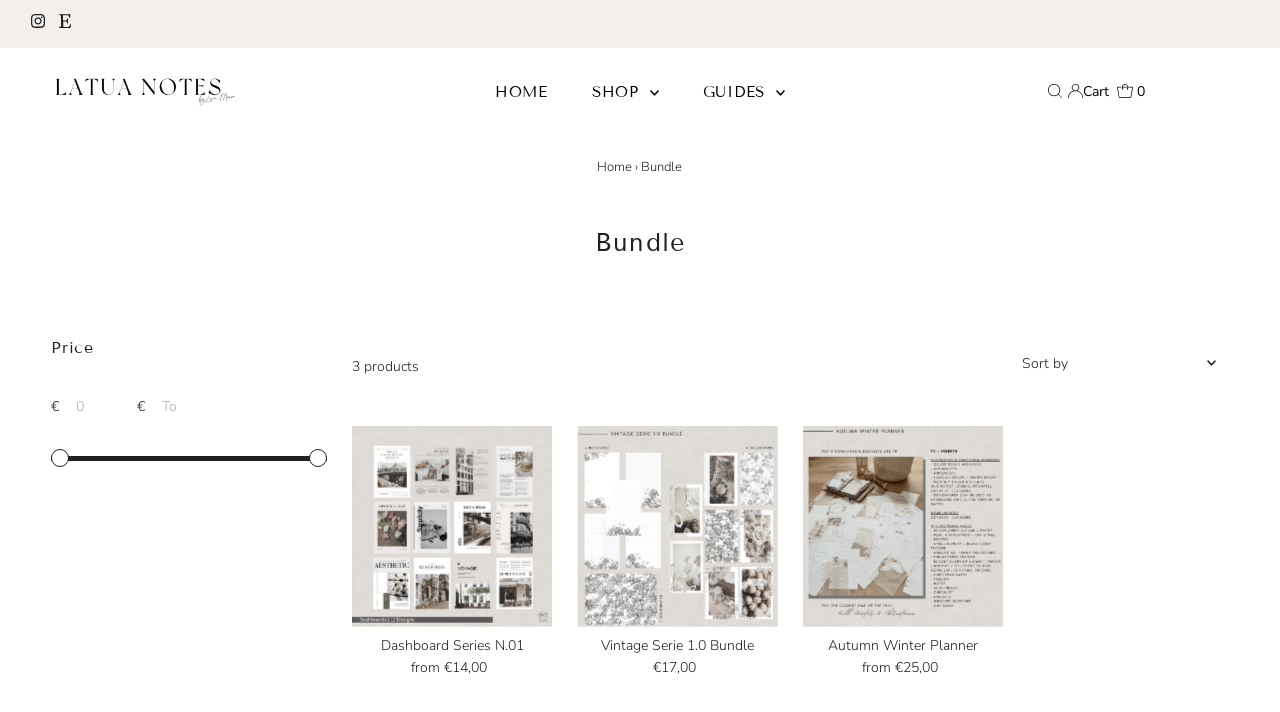

--- FILE ---
content_type: text/html; charset=utf-8
request_url: https://www.latuanotes.com/collections/bundle
body_size: 115701
content:
<!DOCTYPE html>
<html lang="en" class="no-js" lang="en">
<head>





  <meta charset="utf-8" />
  <meta name="viewport" content="width=device-width,initial-scale=1">
  <!-- Establish early connection to external domains -->
  <link rel="preconnect" href="https://cdn.shopify.com" crossorigin>
  <link rel="preconnect" href="https://fonts.shopify.com" crossorigin>
  <link rel="preconnect" href="https://monorail-edge.shopifysvc.com">
  <link rel="preconnect" href="//ajax.googleapis.com" crossorigin /><!-- Preload onDomain stylesheets and script libraries -->
  <link rel="preload" href="//www.latuanotes.com/cdn/shop/t/12/assets/stylesheet.css?v=137229468233381936031656578147" as="style">
  <link rel="preload" as="font" href="//www.latuanotes.com/cdn/fonts/nunito_sans/nunitosans_n3.dd449b0f52a6ad3150beb6eb8d82627ea34fcb52.woff2" type="font/woff2" crossorigin>
  <link rel="preload" as="font" href="//www.latuanotes.com/cdn/fonts/tenor_sans/tenorsans_n4.966071a72c28462a9256039d3e3dc5b0cf314f65.woff2" type="font/woff2" crossorigin>
  <link rel="preload" as="font" href="//www.latuanotes.com/cdn/fonts/tenor_sans/tenorsans_n4.966071a72c28462a9256039d3e3dc5b0cf314f65.woff2" type="font/woff2" crossorigin>
  <link rel="preload" href="//www.latuanotes.com/cdn/shop/t/12/assets/eventemitter3.min.js?v=27939738353326123541656578148" as="script">
  <link rel="preload" href="//www.latuanotes.com/cdn/shop/t/12/assets/theme.js?v=96452199566693399431656578146" as="script">
  <link rel="shortcut icon" href="//www.latuanotes.com/cdn/shop/files/5_06d14636-97ae-43ff-a10f-ea0c12dbd4f9_32x32.png?v=1656494218" type="image/png" />
  <link rel="canonical" href="https://www.latuanotes.com/collections/bundle" />
  <title>Bundle &ndash; LaTua Notes</title>
  
  

  
<meta property="og:image" content="http://www.latuanotes.com/cdn/shop/collections/14.png?v=1661511411">
  <meta property="og:image:secure_url" content="https://www.latuanotes.com/cdn/shop/collections/14.png?v=1661511411">
  <meta property="og:image:width" content="1600">
  <meta property="og:image:height" content="1200">
<meta property="og:site_name" content="LaTua Notes">



<meta name="twitter:card" content="summary">


<meta name="twitter:site" content="@">



  <style data-shopify>
:root {
    --main-family: "Nunito Sans";
    --main-weight: 300;
    --main-style: normal;
    --main-spacing: 0em;
    --nav-family: "Tenor Sans";
    --nav-weight: 400;
    --nav-style: normal;
    --nav-spacing: 0.050em;
    --heading-family: "Tenor Sans";
    --heading-weight: 400;
    --heading-style: normal;
    --heading-spacing: 0.050em;
    --font-size: 14px;
    --nav-size: 15px;
    --h1-size: 25px;
    --h2-size: 22px;
    --h3-size: 15px;
    --header-wrapper-background: #ffffff;
    --background: #ffffff;
    --header-link-color: #000000;
    --announcement-background: #f3efec;
    --announcement-text: #1f2021;
    --header-icons: #ffffff;
    --header-icons-hover: #ffffff;
    --mobile-header-icons: #b79e8c;
    --text-color: #1f2021;
    --link-color: #000000;
    --sale-color: #ab9783;
    --dotted-color: rgba(0,0,0,0);
    --button-color: #1f2021;
    --button-hover: #616161;
    --button-text: #ffffff;
    --secondary-button-color: #f3efec;
    --secondary-button-hover: #ab9783;
    --secondary-button-text: #1f2021;
    --direction-color: #1f2021;
    --direction-background: rgba(0,0,0,0);
    --direction-hover: rgba(0,0,0,0);
    --footer-background: #f3efec;
    --footer-text: #1f2021;
    --footer-icons-color: #1f2021;
    --footer-input: #ffffff;
    --footer-input-text: #a29f9b;
    --footer-button: #a29f9b;
    --footer-button-text: #ffffff;
    --nav-color: #a29f9b;
    --nav-hover-color: rgba(0,0,0,0);
    --nav-background-color: #ffffff;
    --nav-hover-link-color: #1e1e1e;
    --nav-border-color: rgba(0,0,0,0);
    --dropdown-background-color: #ffffff;
    --dropdown-link-color: #1e1e1e;
    --dropdown-link-hover-color: #a29f9b;
    --dropdown-min-width: 220px;
    --free-shipping-bg: #dddddd;
    --free-shipping-text: #222222;
    --error-color: #801e1e;
    --error-color-light: #edb0b0;
    --swatch-height: 40px;
    --swatch-width: 44px;
    --tool-tip-width: -20;
    --icon-border-color: #ffffff;
    --select-arrow-bg: url(//www.latuanotes.com/cdn/shop/t/12/assets/select-arrow.png?v=112595941721225094991656578149);
    --keyboard-focus-color: #ffffff;
    --keyboard-focus-border-style: dotted;
    --keyboard-focus-border-weight: 1;
    --price-unit-price: #b7b9bb;
    --color-filter-size: 20px;
    --color-body-text: var(--text-color);
    --color-body: var(--background);
    --color-bg: var(--background);
    --section-margins: 40px;

    --star-active: rgb(31, 32, 33);
    --star-inactive: rgb(235, 236, 237);

    
      --button-corners: 0;
    

  }
  @media (max-width: 740px) {
    :root {
      --font-size: calc(14px - (14px * 0.15));
      --nav-size: calc(15px - (15px * 0.15));
      --h1-size: calc(25px - (25px * 0.15));
      --h2-size: calc(22px - (22px * 0.15));
      --h3-size: calc(15px - (15px * 0.15));
      --collection-item-image-height: 220px;
    }
  }
  @media screen and (min-width: 741px) and (max-width: 1220px) {
    :root {
        --collection-item-image-height: 320px;
    }
  }
  @media screen and (min-width: 1221px) {
    :root {
        --collection-item-image-height: 450px;
    }
  }
</style>

  <link rel="stylesheet" href="//www.latuanotes.com/cdn/shop/t/12/assets/stylesheet.css?v=137229468233381936031656578147" type="text/css">
  <style>
  @font-face {
  font-family: "Nunito Sans";
  font-weight: 300;
  font-style: normal;
  font-display: swap;
  src: url("//www.latuanotes.com/cdn/fonts/nunito_sans/nunitosans_n3.dd449b0f52a6ad3150beb6eb8d82627ea34fcb52.woff2") format("woff2"),
       url("//www.latuanotes.com/cdn/fonts/nunito_sans/nunitosans_n3.45928256bc616e1eba7b853895e4696fe2a37713.woff") format("woff");
}

  @font-face {
  font-family: "Tenor Sans";
  font-weight: 400;
  font-style: normal;
  font-display: swap;
  src: url("//www.latuanotes.com/cdn/fonts/tenor_sans/tenorsans_n4.966071a72c28462a9256039d3e3dc5b0cf314f65.woff2") format("woff2"),
       url("//www.latuanotes.com/cdn/fonts/tenor_sans/tenorsans_n4.2282841d948f9649ba5c3cad6ea46df268141820.woff") format("woff");
}

  @font-face {
  font-family: "Tenor Sans";
  font-weight: 400;
  font-style: normal;
  font-display: swap;
  src: url("//www.latuanotes.com/cdn/fonts/tenor_sans/tenorsans_n4.966071a72c28462a9256039d3e3dc5b0cf314f65.woff2") format("woff2"),
       url("//www.latuanotes.com/cdn/fonts/tenor_sans/tenorsans_n4.2282841d948f9649ba5c3cad6ea46df268141820.woff") format("woff");
}

  @font-face {
  font-family: "Nunito Sans";
  font-weight: 400;
  font-style: normal;
  font-display: swap;
  src: url("//www.latuanotes.com/cdn/fonts/nunito_sans/nunitosans_n4.0276fe080df0ca4e6a22d9cb55aed3ed5ba6b1da.woff2") format("woff2"),
       url("//www.latuanotes.com/cdn/fonts/nunito_sans/nunitosans_n4.b4964bee2f5e7fd9c3826447e73afe2baad607b7.woff") format("woff");
}

  @font-face {
  font-family: "Nunito Sans";
  font-weight: 300;
  font-style: italic;
  font-display: swap;
  src: url("//www.latuanotes.com/cdn/fonts/nunito_sans/nunitosans_i3.25cfe26d24b90b67b639ed9f5ce92c1998451bfe.woff2") format("woff2"),
       url("//www.latuanotes.com/cdn/fonts/nunito_sans/nunitosans_i3.8b447d33bcae1ea38db366085c0903f48f832383.woff") format("woff");
}

  @font-face {
  font-family: "Nunito Sans";
  font-weight: 400;
  font-style: italic;
  font-display: swap;
  src: url("//www.latuanotes.com/cdn/fonts/nunito_sans/nunitosans_i4.6e408730afac1484cf297c30b0e67c86d17fc586.woff2") format("woff2"),
       url("//www.latuanotes.com/cdn/fonts/nunito_sans/nunitosans_i4.c9b6dcbfa43622b39a5990002775a8381942ae38.woff") format("woff");
}

  </style>
  <script>window.performance && window.performance.mark && window.performance.mark('shopify.content_for_header.start');</script><meta id="shopify-digital-wallet" name="shopify-digital-wallet" content="/50729287886/digital_wallets/dialog">
<meta name="shopify-checkout-api-token" content="9b128691b3447908f49c864923c1da17">
<meta id="in-context-paypal-metadata" data-shop-id="50729287886" data-venmo-supported="false" data-environment="production" data-locale="en_US" data-paypal-v4="true" data-currency="EUR">
<link rel="alternate" type="application/atom+xml" title="Feed" href="/collections/bundle.atom" />
<link rel="alternate" type="application/json+oembed" href="https://www.latuanotes.com/collections/bundle.oembed">
<script async="async" src="/checkouts/internal/preloads.js?locale=en-DE"></script>
<link rel="preconnect" href="https://shop.app" crossorigin="anonymous">
<script async="async" src="https://shop.app/checkouts/internal/preloads.js?locale=en-DE&shop_id=50729287886" crossorigin="anonymous"></script>
<script id="apple-pay-shop-capabilities" type="application/json">{"shopId":50729287886,"countryCode":"DE","currencyCode":"EUR","merchantCapabilities":["supports3DS"],"merchantId":"gid:\/\/shopify\/Shop\/50729287886","merchantName":"LaTua Notes","requiredBillingContactFields":["postalAddress","email"],"requiredShippingContactFields":["postalAddress","email"],"shippingType":"shipping","supportedNetworks":["visa","maestro","masterCard","amex"],"total":{"type":"pending","label":"LaTua Notes","amount":"1.00"},"shopifyPaymentsEnabled":true,"supportsSubscriptions":true}</script>
<script id="shopify-features" type="application/json">{"accessToken":"9b128691b3447908f49c864923c1da17","betas":["rich-media-storefront-analytics"],"domain":"www.latuanotes.com","predictiveSearch":true,"shopId":50729287886,"locale":"en"}</script>
<script>var Shopify = Shopify || {};
Shopify.shop = "latua-notes.myshopify.com";
Shopify.locale = "en";
Shopify.currency = {"active":"EUR","rate":"1.0"};
Shopify.country = "DE";
Shopify.theme = {"name":"Testament","id":133234721035,"schema_name":"Testament","schema_version":"8.8.0","theme_store_id":623,"role":"main"};
Shopify.theme.handle = "null";
Shopify.theme.style = {"id":null,"handle":null};
Shopify.cdnHost = "www.latuanotes.com/cdn";
Shopify.routes = Shopify.routes || {};
Shopify.routes.root = "/";</script>
<script type="module">!function(o){(o.Shopify=o.Shopify||{}).modules=!0}(window);</script>
<script>!function(o){function n(){var o=[];function n(){o.push(Array.prototype.slice.apply(arguments))}return n.q=o,n}var t=o.Shopify=o.Shopify||{};t.loadFeatures=n(),t.autoloadFeatures=n()}(window);</script>
<script>
  window.ShopifyPay = window.ShopifyPay || {};
  window.ShopifyPay.apiHost = "shop.app\/pay";
  window.ShopifyPay.redirectState = null;
</script>
<script id="shop-js-analytics" type="application/json">{"pageType":"collection"}</script>
<script defer="defer" async type="module" src="//www.latuanotes.com/cdn/shopifycloud/shop-js/modules/v2/client.init-shop-cart-sync_BT-GjEfc.en.esm.js"></script>
<script defer="defer" async type="module" src="//www.latuanotes.com/cdn/shopifycloud/shop-js/modules/v2/chunk.common_D58fp_Oc.esm.js"></script>
<script defer="defer" async type="module" src="//www.latuanotes.com/cdn/shopifycloud/shop-js/modules/v2/chunk.modal_xMitdFEc.esm.js"></script>
<script type="module">
  await import("//www.latuanotes.com/cdn/shopifycloud/shop-js/modules/v2/client.init-shop-cart-sync_BT-GjEfc.en.esm.js");
await import("//www.latuanotes.com/cdn/shopifycloud/shop-js/modules/v2/chunk.common_D58fp_Oc.esm.js");
await import("//www.latuanotes.com/cdn/shopifycloud/shop-js/modules/v2/chunk.modal_xMitdFEc.esm.js");

  window.Shopify.SignInWithShop?.initShopCartSync?.({"fedCMEnabled":true,"windoidEnabled":true});

</script>
<script>
  window.Shopify = window.Shopify || {};
  if (!window.Shopify.featureAssets) window.Shopify.featureAssets = {};
  window.Shopify.featureAssets['shop-js'] = {"shop-cart-sync":["modules/v2/client.shop-cart-sync_DZOKe7Ll.en.esm.js","modules/v2/chunk.common_D58fp_Oc.esm.js","modules/v2/chunk.modal_xMitdFEc.esm.js"],"init-fed-cm":["modules/v2/client.init-fed-cm_B6oLuCjv.en.esm.js","modules/v2/chunk.common_D58fp_Oc.esm.js","modules/v2/chunk.modal_xMitdFEc.esm.js"],"shop-cash-offers":["modules/v2/client.shop-cash-offers_D2sdYoxE.en.esm.js","modules/v2/chunk.common_D58fp_Oc.esm.js","modules/v2/chunk.modal_xMitdFEc.esm.js"],"shop-login-button":["modules/v2/client.shop-login-button_QeVjl5Y3.en.esm.js","modules/v2/chunk.common_D58fp_Oc.esm.js","modules/v2/chunk.modal_xMitdFEc.esm.js"],"pay-button":["modules/v2/client.pay-button_DXTOsIq6.en.esm.js","modules/v2/chunk.common_D58fp_Oc.esm.js","modules/v2/chunk.modal_xMitdFEc.esm.js"],"shop-button":["modules/v2/client.shop-button_DQZHx9pm.en.esm.js","modules/v2/chunk.common_D58fp_Oc.esm.js","modules/v2/chunk.modal_xMitdFEc.esm.js"],"avatar":["modules/v2/client.avatar_BTnouDA3.en.esm.js"],"init-windoid":["modules/v2/client.init-windoid_CR1B-cfM.en.esm.js","modules/v2/chunk.common_D58fp_Oc.esm.js","modules/v2/chunk.modal_xMitdFEc.esm.js"],"init-shop-for-new-customer-accounts":["modules/v2/client.init-shop-for-new-customer-accounts_C_vY_xzh.en.esm.js","modules/v2/client.shop-login-button_QeVjl5Y3.en.esm.js","modules/v2/chunk.common_D58fp_Oc.esm.js","modules/v2/chunk.modal_xMitdFEc.esm.js"],"init-shop-email-lookup-coordinator":["modules/v2/client.init-shop-email-lookup-coordinator_BI7n9ZSv.en.esm.js","modules/v2/chunk.common_D58fp_Oc.esm.js","modules/v2/chunk.modal_xMitdFEc.esm.js"],"init-shop-cart-sync":["modules/v2/client.init-shop-cart-sync_BT-GjEfc.en.esm.js","modules/v2/chunk.common_D58fp_Oc.esm.js","modules/v2/chunk.modal_xMitdFEc.esm.js"],"shop-toast-manager":["modules/v2/client.shop-toast-manager_DiYdP3xc.en.esm.js","modules/v2/chunk.common_D58fp_Oc.esm.js","modules/v2/chunk.modal_xMitdFEc.esm.js"],"init-customer-accounts":["modules/v2/client.init-customer-accounts_D9ZNqS-Q.en.esm.js","modules/v2/client.shop-login-button_QeVjl5Y3.en.esm.js","modules/v2/chunk.common_D58fp_Oc.esm.js","modules/v2/chunk.modal_xMitdFEc.esm.js"],"init-customer-accounts-sign-up":["modules/v2/client.init-customer-accounts-sign-up_iGw4briv.en.esm.js","modules/v2/client.shop-login-button_QeVjl5Y3.en.esm.js","modules/v2/chunk.common_D58fp_Oc.esm.js","modules/v2/chunk.modal_xMitdFEc.esm.js"],"shop-follow-button":["modules/v2/client.shop-follow-button_CqMgW2wH.en.esm.js","modules/v2/chunk.common_D58fp_Oc.esm.js","modules/v2/chunk.modal_xMitdFEc.esm.js"],"checkout-modal":["modules/v2/client.checkout-modal_xHeaAweL.en.esm.js","modules/v2/chunk.common_D58fp_Oc.esm.js","modules/v2/chunk.modal_xMitdFEc.esm.js"],"shop-login":["modules/v2/client.shop-login_D91U-Q7h.en.esm.js","modules/v2/chunk.common_D58fp_Oc.esm.js","modules/v2/chunk.modal_xMitdFEc.esm.js"],"lead-capture":["modules/v2/client.lead-capture_BJmE1dJe.en.esm.js","modules/v2/chunk.common_D58fp_Oc.esm.js","modules/v2/chunk.modal_xMitdFEc.esm.js"],"payment-terms":["modules/v2/client.payment-terms_Ci9AEqFq.en.esm.js","modules/v2/chunk.common_D58fp_Oc.esm.js","modules/v2/chunk.modal_xMitdFEc.esm.js"]};
</script>
<script>(function() {
  var isLoaded = false;
  function asyncLoad() {
    if (isLoaded) return;
    isLoaded = true;
    var urls = ["https:\/\/zooomyapps.com\/backinstock\/ZooomyOrders.js?shop=latua-notes.myshopify.com","https:\/\/cdn.shopify.com\/s\/files\/1\/0184\/4255\/1360\/files\/haloroar-legal.min.js?v=1649374317\u0026shop=latua-notes.myshopify.com"];
    for (var i = 0; i < urls.length; i++) {
      var s = document.createElement('script');
      s.type = 'text/javascript';
      s.async = true;
      s.src = urls[i];
      var x = document.getElementsByTagName('script')[0];
      x.parentNode.insertBefore(s, x);
    }
  };
  if(window.attachEvent) {
    window.attachEvent('onload', asyncLoad);
  } else {
    window.addEventListener('load', asyncLoad, false);
  }
})();</script>
<script id="__st">var __st={"a":50729287886,"offset":3600,"reqid":"c50a040f-47bb-447b-b8fd-02a2da062eaa-1769340118","pageurl":"www.latuanotes.com\/collections\/bundle","u":"65324a346f01","p":"collection","rtyp":"collection","rid":479587270923};</script>
<script>window.ShopifyPaypalV4VisibilityTracking = true;</script>
<script id="captcha-bootstrap">!function(){'use strict';const t='contact',e='account',n='new_comment',o=[[t,t],['blogs',n],['comments',n],[t,'customer']],c=[[e,'customer_login'],[e,'guest_login'],[e,'recover_customer_password'],[e,'create_customer']],r=t=>t.map((([t,e])=>`form[action*='/${t}']:not([data-nocaptcha='true']) input[name='form_type'][value='${e}']`)).join(','),a=t=>()=>t?[...document.querySelectorAll(t)].map((t=>t.form)):[];function s(){const t=[...o],e=r(t);return a(e)}const i='password',u='form_key',d=['recaptcha-v3-token','g-recaptcha-response','h-captcha-response',i],f=()=>{try{return window.sessionStorage}catch{return}},m='__shopify_v',_=t=>t.elements[u];function p(t,e,n=!1){try{const o=window.sessionStorage,c=JSON.parse(o.getItem(e)),{data:r}=function(t){const{data:e,action:n}=t;return t[m]||n?{data:e,action:n}:{data:t,action:n}}(c);for(const[e,n]of Object.entries(r))t.elements[e]&&(t.elements[e].value=n);n&&o.removeItem(e)}catch(o){console.error('form repopulation failed',{error:o})}}const l='form_type',E='cptcha';function T(t){t.dataset[E]=!0}const w=window,h=w.document,L='Shopify',v='ce_forms',y='captcha';let A=!1;((t,e)=>{const n=(g='f06e6c50-85a8-45c8-87d0-21a2b65856fe',I='https://cdn.shopify.com/shopifycloud/storefront-forms-hcaptcha/ce_storefront_forms_captcha_hcaptcha.v1.5.2.iife.js',D={infoText:'Protected by hCaptcha',privacyText:'Privacy',termsText:'Terms'},(t,e,n)=>{const o=w[L][v],c=o.bindForm;if(c)return c(t,g,e,D).then(n);var r;o.q.push([[t,g,e,D],n]),r=I,A||(h.body.append(Object.assign(h.createElement('script'),{id:'captcha-provider',async:!0,src:r})),A=!0)});var g,I,D;w[L]=w[L]||{},w[L][v]=w[L][v]||{},w[L][v].q=[],w[L][y]=w[L][y]||{},w[L][y].protect=function(t,e){n(t,void 0,e),T(t)},Object.freeze(w[L][y]),function(t,e,n,w,h,L){const[v,y,A,g]=function(t,e,n){const i=e?o:[],u=t?c:[],d=[...i,...u],f=r(d),m=r(i),_=r(d.filter((([t,e])=>n.includes(e))));return[a(f),a(m),a(_),s()]}(w,h,L),I=t=>{const e=t.target;return e instanceof HTMLFormElement?e:e&&e.form},D=t=>v().includes(t);t.addEventListener('submit',(t=>{const e=I(t);if(!e)return;const n=D(e)&&!e.dataset.hcaptchaBound&&!e.dataset.recaptchaBound,o=_(e),c=g().includes(e)&&(!o||!o.value);(n||c)&&t.preventDefault(),c&&!n&&(function(t){try{if(!f())return;!function(t){const e=f();if(!e)return;const n=_(t);if(!n)return;const o=n.value;o&&e.removeItem(o)}(t);const e=Array.from(Array(32),(()=>Math.random().toString(36)[2])).join('');!function(t,e){_(t)||t.append(Object.assign(document.createElement('input'),{type:'hidden',name:u})),t.elements[u].value=e}(t,e),function(t,e){const n=f();if(!n)return;const o=[...t.querySelectorAll(`input[type='${i}']`)].map((({name:t})=>t)),c=[...d,...o],r={};for(const[a,s]of new FormData(t).entries())c.includes(a)||(r[a]=s);n.setItem(e,JSON.stringify({[m]:1,action:t.action,data:r}))}(t,e)}catch(e){console.error('failed to persist form',e)}}(e),e.submit())}));const S=(t,e)=>{t&&!t.dataset[E]&&(n(t,e.some((e=>e===t))),T(t))};for(const o of['focusin','change'])t.addEventListener(o,(t=>{const e=I(t);D(e)&&S(e,y())}));const B=e.get('form_key'),M=e.get(l),P=B&&M;t.addEventListener('DOMContentLoaded',(()=>{const t=y();if(P)for(const e of t)e.elements[l].value===M&&p(e,B);[...new Set([...A(),...v().filter((t=>'true'===t.dataset.shopifyCaptcha))])].forEach((e=>S(e,t)))}))}(h,new URLSearchParams(w.location.search),n,t,e,['guest_login'])})(!0,!0)}();</script>
<script integrity="sha256-4kQ18oKyAcykRKYeNunJcIwy7WH5gtpwJnB7kiuLZ1E=" data-source-attribution="shopify.loadfeatures" defer="defer" src="//www.latuanotes.com/cdn/shopifycloud/storefront/assets/storefront/load_feature-a0a9edcb.js" crossorigin="anonymous"></script>
<script crossorigin="anonymous" defer="defer" src="//www.latuanotes.com/cdn/shopifycloud/storefront/assets/shopify_pay/storefront-65b4c6d7.js?v=20250812"></script>
<script data-source-attribution="shopify.dynamic_checkout.dynamic.init">var Shopify=Shopify||{};Shopify.PaymentButton=Shopify.PaymentButton||{isStorefrontPortableWallets:!0,init:function(){window.Shopify.PaymentButton.init=function(){};var t=document.createElement("script");t.src="https://www.latuanotes.com/cdn/shopifycloud/portable-wallets/latest/portable-wallets.en.js",t.type="module",document.head.appendChild(t)}};
</script>
<script data-source-attribution="shopify.dynamic_checkout.buyer_consent">
  function portableWalletsHideBuyerConsent(e){var t=document.getElementById("shopify-buyer-consent"),n=document.getElementById("shopify-subscription-policy-button");t&&n&&(t.classList.add("hidden"),t.setAttribute("aria-hidden","true"),n.removeEventListener("click",e))}function portableWalletsShowBuyerConsent(e){var t=document.getElementById("shopify-buyer-consent"),n=document.getElementById("shopify-subscription-policy-button");t&&n&&(t.classList.remove("hidden"),t.removeAttribute("aria-hidden"),n.addEventListener("click",e))}window.Shopify?.PaymentButton&&(window.Shopify.PaymentButton.hideBuyerConsent=portableWalletsHideBuyerConsent,window.Shopify.PaymentButton.showBuyerConsent=portableWalletsShowBuyerConsent);
</script>
<script data-source-attribution="shopify.dynamic_checkout.cart.bootstrap">document.addEventListener("DOMContentLoaded",(function(){function t(){return document.querySelector("shopify-accelerated-checkout-cart, shopify-accelerated-checkout")}if(t())Shopify.PaymentButton.init();else{new MutationObserver((function(e,n){t()&&(Shopify.PaymentButton.init(),n.disconnect())})).observe(document.body,{childList:!0,subtree:!0})}}));
</script>
<link id="shopify-accelerated-checkout-styles" rel="stylesheet" media="screen" href="https://www.latuanotes.com/cdn/shopifycloud/portable-wallets/latest/accelerated-checkout-backwards-compat.css" crossorigin="anonymous">
<style id="shopify-accelerated-checkout-cart">
        #shopify-buyer-consent {
  margin-top: 1em;
  display: inline-block;
  width: 100%;
}

#shopify-buyer-consent.hidden {
  display: none;
}

#shopify-subscription-policy-button {
  background: none;
  border: none;
  padding: 0;
  text-decoration: underline;
  font-size: inherit;
  cursor: pointer;
}

#shopify-subscription-policy-button::before {
  box-shadow: none;
}

      </style>

<script>window.performance && window.performance.mark && window.performance.mark('shopify.content_for_header.end');</script>
<link rel="stylesheet" href="https://cdn.shopify.com/s/files/1/0184/4255/1360/files/legal.v5.scss.css?v=1654848652" media="print" onload="this.media='all'">
  <script>
    (function() {
      const metafields = {
        "shop": "latua-notes.myshopify.com",
        "settings": {"enabled":"0","only1":"true","param":{"message":"Please make sure that the listed items are digital products for PRINT only, no physical products will be received. Digital files are non refundable or exchangeable.","error_message":"Please agree first the terms and conditions  before making a purchase! Thank you!","error_display":"dialog","greeting":{"enabled":"0","message":"Please agree to the T\u0026C before purchasing!","delay":"1"},"link_order":["link","link-2"],"links":{"link":{"label":"terms of service","target":"_blank","url":"https:\/\/latua-notes.myshopify.com\/policies\/terms-of-service","policy":"terms-of-service"},"link-2":{"label":"privacy policy","target":"_blank","url":"https:\/\/latua-notes.myshopify.com\/policies\/privacy-policy","policy":"privacy-policy"}},"force_enabled":"0","optional":"0","optional_message_enabled":"0","optional_message_value":"Thank you! The page will be moved to the checkout page.","optional_checkbox_hidden":"0","time_enabled":"1","time_label":"Agreed to the Terms and Conditions on","checkbox":"1"},"popup":{"title":"Terms and Conditions","width":"600","button":"Process to Checkout","icon_color":"#ab9783"},"style":{"checkbox":{"size":"20","color":"#ab9783"},"message":{"font":"inherit","size":"12","customized":{"enabled":"1","color":"#212b36","accent":"#ab9783","error":"#9f4236"},"align":"inherit","padding":{"top":"0","right":"0","bottom":"0","left":"0"}}},"installer":[]},
        "moneyFormat": "€{{amount_with_comma_separator}}"
      };
      !function(){"use strict";void 0===Element.prototype.getEventListeners&&(Element.prototype.__addEventListener=Element.prototype.addEventListener,Element.prototype.__removeEventListener=Element.prototype.removeEventListener,Element.prototype.addEventListener=function(e,t,n=!1){this.__addEventListener(e,t,n),this.eventListenerList||(this.eventListenerList={}),this.eventListenerList[e]||(this.eventListenerList[e]=[]),this.eventListenerList[e].push({type:e,listener:t,useCapture:n})},Element.prototype.removeEventListener=function(e,t,n=!1){this.__removeEventListener(e,t,n),this.eventListenerList||(this.eventListenerList={}),this.eventListenerList[e]||(this.eventListenerList[e]=[]);for(let o=0;o<this.eventListenerList[e].length;o++)if(this.eventListenerList[e][o].listener===t&&this.eventListenerList[e][o].useCapture===n){this.eventListenerList[e].splice(o,1);break}0==this.eventListenerList[e].length&&delete this.eventListenerList[e]},Element.prototype.getEventListeners=function(e){return this.eventListenerList||(this.eventListenerList={}),void 0===e?this.eventListenerList:this.eventListenerList[e]})}(),window.roarJs=window.roarJs||{},roarJs.Legal=function(){const e={id:"legal",shop:null,settings:{},jQuery:null,fonts:[],editor:{enabled:!1,selector:"#theme-editor__checkbox"},installer:{enabled:!1},pointer:{},selectors:{checkout:'[name="checkout"], [name="goto_pp"], [name="goto_gc"], [href*="/checkout"], .rale-button--checkout',dynamic:'[data-shopify="payment-button"], [data-shopify="dynamic-checkout-cart"]',form:'form[action="/checkout"]',update:'[name="update"]',widget:".rale-widget",checkbox:'.rale-widget .rale-checkbox input[type="checkbox"]',nopopup:".rale-nopopup",policy:".rale-policy",error:".rale-widget .rale-error",greeting:".rale-widget .rale-greeting",modal:"rale-modal",modal_close:"rale-modal-close"},classes:{hidden:"rale-dynamic--hidden",invisible:"rale-checkout--invisible"},cssUrl:"https://cdn.shopify.com/s/files/1/0184/4255/1360/files/legal.v5.scss.css?v=1654848652",installerUrl:"https://cdn.shopify.com/s/files/1/0184/4255/1360/files/legal-installer.min.js?v=1656068354"};function t(e,t){for(let t=0;t<document.styleSheets.length;t++)if(document.styleSheets[t].href==e)return!1;const n=document.getElementsByTagName("head")[0],o=document.createElement("link");o.type="text/css",o.rel="stylesheet",o.readyState?o.onreadystatechange=function(){"loaded"!=o.readyState&&"complete"!=o.readyState||(o.onreadystatechange=null,t&&t())}:o.onload=function(){t&&t()},o.href=e,n.appendChild(o)}function n(){e.settings.enabled="1"}function o(){return"undefined"==typeof roarJsAdmin?(e.shop||(e.shop=metafields.shop,e.settings=metafields.settings),!0):(e.editor.enabled=!0,e.shop=roarJsAdmin.Config.shop,e.settings=roarJsAdmin.Config.settings,n(),!0)}function s(e,t){!function(e,t){const n=XMLHttpRequest.prototype.open;XMLHttpRequest.prototype.open=function(o,s){this.addEventListener("load",(function(){!e.some((function(e){return s.indexOf(e)>-1}))||""!==this.responseType&&"text"!==this.responseType||t(this.responseText)})),n.apply(this,arguments)}}(e,t),function(e,t){"undefined"!=typeof jQuery&&jQuery(document).ajaxSuccess((function(n,o,s){const i=s.url;e.some((function(e){return i.indexOf(e)>-1}))&&t(o.responseText)}))}(e,t),function(e,t){const n=window.fetch;window.fetch=function(){const e=n.apply(this,arguments);return e.then((function(e){const t=new CustomEvent("raleFetchEnd",{view:document,bubbles:!0,cancelable:!1,detail:{response:e.clone()}});document.dispatchEvent(t)})),e},document.addEventListener("raleFetchEnd",(function(n){const o=n.detail.response;if(200!==o.status)return;const s=o.url;e.some((function(e){return s.indexOf(e)>-1}))&&t(o.json())}))}(e,t)}function i(){const{selectors:t}=e;let n=!1;return document.querySelectorAll(t.checkbox).forEach((e=>{(function(e){const t=e.getBoundingClientRect(),n=window.innerWidth||document.documentElement.clientWidth,o=window.innerHeight||document.documentElement.clientHeight,s=function(e,t){return document.elementFromPoint(e,t)};return!(t.right<0||t.bottom<0||t.left>n||t.top>o)&&(e.contains(s(t.left,t.top))||e.contains(s(t.right,t.top))||e.contains(s(t.right,t.bottom))||e.contains(s(t.left,t.bottom))||e.parentNode.contains(s(t.left,t.top))||e.parentNode.contains(s(t.right,t.top))||e.parentNode.contains(s(t.right,t.bottom))||e.parentNode.contains(s(t.left,t.bottom)))})(e)&&(n=!0)})),n}function r(t){const{selectors:n}=e;let o=!1;if(s="/cart",window.location.href.indexOf(s)>-1){const e=t.closest("form");e&&e.querySelector(n.widget)&&(o=!0)}var s;return o}function l(t,n){const{classes:o,pointer:s}=e;if(n=n||window.event,void 0!==window.pageXOffset?(s.pageX=n.pageX-window.pageXOffset,s.pageY=n.pageY-window.pageYOffset):(s.pageX=n.pageX-document.documentElement.scrollLeft,s.pageY=n.pageY-document.documentElement.scrollTop),isNaN(s.pageX)||isNaN(s.pageY))s.target=t;else{const e=t.classList.contains(o.hidden);e&&t.classList.remove(o.hidden);const n=document.elementFromPoint(s.pageX,s.pageY);n&&(s.target=n),e&&t.classList.add(o.hidden)}}function a(t){const{id:n,classes:o,title:s,body:i,styles:r}=t;let l=document.getElementById(n);if(null!=l&&l.remove(),l=document.createElement("div"),l.id=n,l.classList="rale-modal",l.innerHTML=`<div class="rale-modal-inner">\n<div class="rale-modal-header"><div class="rale-modal-title">${s}</div><div class="rale-modal-close"><svg viewBox="0 0 20 20"><path d="M11.414 10l6.293-6.293a.999.999 0 1 0-1.414-1.414L10 8.586 3.707 2.293a.999.999 0 1 0-1.414 1.414L8.586 10l-6.293 6.293a.999.999 0 1 0 1.414 1.414L10 11.414l6.293 6.293a.997.997 0 0 0 1.414 0 .999.999 0 0 0 0-1.414L11.414 10z" fill-rule="evenodd"></path></svg></div></div>\n<div class="rale-modal-bodyWrapper"><div class="rale-modal-body" data-scrollable>${i}</div></div>\n</div><div class="rale-modal-overlay"></div>`,o&&o.length>0&&l.classList.add(o),r&&Object.keys(r).length>0)for(const[e,t]of Object.entries(r))l.style.setProperty(e,t);return w(l),document.body.classList.add("rale-modal--opened"),document.body.appendChild(l),function(t){t.querySelectorAll(".rale-modal-close, .rale-modal-overlay").forEach((e=>{e.addEventListener("click",(e=>{c(e.currentTarget.closest(".rale-modal").getAttribute("id"))}))})),document.querySelectorAll(".rale-modal-button").forEach((t=>{t.addEventListener("click",(t=>{const n=t.currentTarget.closest(".rale-modal");n.classList.add("rale-modal--checked"),setTimeout((function(){const{pointer:{target:t}}=e;if(t)if("FORM"==t.tagName)t.submit();else try{t.click()}catch(e){const n=t.closest('[role="button"]');n&&n.click()}}),500),setTimeout((function(){c(n.getAttribute("id")),m()}),1e3)}))}))}(l),l}function c(e){const t=document.getElementById(e);if(null!=t&&t.remove(),0===document.querySelectorAll(".rale-modal").length){document.querySelector("body").classList.remove("rale-modal--opened")}}function d(t){const{selectors:n}=e;return!!t.closest(n.nopopup)}function u(t){const{classes:n,pointer:{target:o}}=e;let s=!0;if(t.classList.contains(n.hidden)&&(s=!1,o)){const e=o.getEventListeners("click"),t=o.closest("[class*=shopify-payment-button__]");(void 0!==e||t)&&(s=!0)}return s}function p(){const{settings:{param:t,popup:n,style:o}}=e,s=b();s.querySelector('input[type="checkbox"]').removeAttribute("checked");const i=s.querySelector(".rale-greeting");null!==i&&(i.classList.remove("rale-greeting--bottom"),i.classList.add("rale-greeting--top"));const r=n.title.length>0?n.title:"Terms and Conditions";let l=`<svg xmlns="http://www.w3.org/2000/svg" viewBox="0 0 37 37" class="rale-checkmark"><path class="rale-checkmark--circle" d="M30.5,6.5L30.5,6.5c6.6,6.6,6.6,17.4,0,24l0,0c-6.6,6.6-17.4,6.6-24,0l0,0c-6.6-6.6-6.6-17.4,0-24l0,0C13.1-0.2,23.9-0.2,30.5,6.5z"></path><polyline class="rale-checkmark--check" points="11.6,20 15.9,24.2 26.4,13.8"></polyline><polyline class="rale-checkmark--checked" points="11.6,20 15.9,24.2 26.4,13.8"></polyline></svg>${s.outerHTML}`;void 0!==t.force_enabled&&"1"===t.force_enabled?l+=`<div class="rale-modal-buttonWrapper"><div class="rale-modal-button">${n.button.length>0?n.button:"Process to Checkout"}</div></div>`:l+=`<div class="rale-error">${t.error_message}</div>`;let a="",c={"--rale-size":`${o.message.size}px`,"--rale-popup-width":`${n.width}px`,"--rale-popup-icolor":n.icon_color},d="inherit";if("inherit"!==o.message.font){d=o.message.font.split(":")[0].replace(/\+/g," ")}return c["--rale-font"]=d,"1"===o.message.customized.enabled&&(a="rale-customized",c["--rale-color"]=o.message.customized.color,c["--rale-error"]=o.message.customized.error),{id:"rale-modal",classes:a,styles:c,title:r,body:l}}function m(){document.dispatchEvent(new CustomEvent("rale.shopifyCheckout"))}function g(t){const{selectors:n,settings:{param:o}}=e,s=t.currentTarget;if(function(t){const{settings:{param:n}}=e,o=t.closest("form");if(o&&0===o.querySelectorAll(".rale-time").length&&"0"!==n.time_enabled){const e=n.time_label.length>0?P(n.time_label):"Agreed to the Terms and Conditions on",t=document.createElement("input");t.type="hidden",t.name=`attributes[${e}]`,t.value=new Date,o.appendChild(t)}}(s),void 0!==o.force_enabled&&"1"===o.force_enabled){if(i()||r(s))m();else{if(l(s,t),!u(s))return!1;k(a(p())),t.preventDefault(),t.stopPropagation()}return!1}if(d(s))return m(),!1;if(function(){const{settings:{param:t}}=e;return(void 0===t.force_enabled||"1"!==t.force_enabled)&&void 0!==t.optional&&"1"===t.optional}())return o.optional_message_enabled&&"1"===o.optional_message_enabled&&o.optional_message_value.length>0&&alert(o.optional_message_value),m(),!1;if(l(s,t),i()||r(s))C()?(document.querySelectorAll(n.greeting).forEach((e=>{e.remove()})),m()):("dialog"===o.error_display?alert(o.error_message):(document.querySelectorAll(n.error).forEach((e=>{e.remove()})),document.querySelectorAll(n.widget).forEach((e=>{const t=document.createElement("div");t.classList="rale-error",t.innerHTML=o.error_message,"after"===o.error_display?e.appendChild(t):e.insertBefore(t,e.firstChild)}))),t.preventDefault(),t.stopPropagation());else{if(C())return!1;if(!u(s))return!1;k(a(p())),t.preventDefault(),t.stopPropagation()}}function h(){const{settings:t}=e;if("1"!==t.enabled)return!1;setTimeout((function(){!function(){const{classes:t,selectors:n}=e;document.querySelectorAll(n.checkout).forEach((e=>{C()||d(e)?e.classList.remove(t.invisible):e.classList.add(t.invisible)}))}(),function(){const{classes:t,selectors:n,settings:{param:o}}=e;"1"!==o.optional&&document.querySelectorAll(n.dynamic).forEach((e=>{("dynamic-checkout-cart"===e.dataset.shopify||"payment-button"===e.dataset.shopify)&&C()||d(e)?e.classList.remove(t.hidden):e.classList.add(t.hidden)}))}()}),100)}function f(){const{selectors:t,settings:n}=e;if("1"!==n.enabled)return!1;document.querySelectorAll(`${t.checkout}, ${t.dynamic}`).forEach((e=>{"a"===e.tagName.toLowerCase()&&(e.href.indexOf("/pages")>-1||e.href.indexOf("/blogs")>-1||e.href.indexOf("/collections")>-1||e.href.indexOf("/products")>-1)||(e.removeEventListener("click",g),e.addEventListener("click",g))})),document.querySelectorAll(t.form).forEach((e=>{e.removeEventListener("submit",g),e.addEventListener("submit",g)}))}function y(e){return("."+e.trim().replace(/ /g,".")).replace(/\.\.+/g,".")}function v(e){for(var t=[];e.parentNode;){var n=e.getAttribute("id"),o=e.tagName;if(n&&"BODY"!==o){t.unshift("#"+n);break}if(e===e.ownerDocument.documentElement||"BODY"===o)t.unshift(e.tagName);else{for(var s=1,i=e;i.previousElementSibling;i=i.previousElementSibling,s++);var r=e.className?y(e.className):"";r?t.unshift(""+e.tagName+r):t.unshift(""+e.tagName)}e=e.parentNode}return t.join(" ")}function b(n){const{fonts:o,settings:{param:s,style:i}}=e,r=`rale-${Date.now()+Math.random()}`,l=document.createElement("div");l.classList="rale-widget";let a="inherit";if("inherit"!==i.message.font){const e=i.message.font.split(":")[0];a=e.replace(/\+/g," "),o.includes(e)||(o.push(e),t("//fonts.googleapis.com/css?family="+i.message.font))}l.style.setProperty("--rale-font",a),l.style.setProperty("--rale-size",`${i.message.size}px`),l.style.setProperty("--rale-align",i.message.align),l.style.setProperty("--rale-padding",`${i.message.padding.top||0}px ${i.message.padding.right||0}px ${i.message.padding.bottom||0}px ${i.message.padding.left||0}px`),"1"===i.message.customized.enabled&&(l.classList.add("rale-customized"),l.style.setProperty("--rale-color",i.message.customized.color),l.style.setProperty("--rale-accent",i.message.customized.accent),l.style.setProperty("--rale-error",i.message.customized.error));let c="";if("0"!==s.time_enabled){c=`<input class="rale-time" type="hidden" name="attributes[${s.time_label.length>0?P(s.time_label):"Agreed to the Terms and Conditions on"}]" value="${new Date}" />`}"1"===s.optional&&s.optional_message_enabled&&"1"===s.optional_message_enabled&&"1"===s.optional_checkbox_hidden&&l.classList.add("rale-widget--hidden");let d="";return!0===n&&(d='<div class="ralei-remove"></div>'),l.innerHTML=`<div class="rale-container">${function(t){const{settings:{param:n,style:o}}=e;if(void 0!==n.force_enabled&&"1"===n.force_enabled)return`<span class="rale-checkbox rale-visually-hidden"><input type="checkbox" id="${t}" checked="checked"/></span>`;{let e=`--rale-size:${o.checkbox.size}px;`,s="",i="",r="";if("0"!==n.checkbox&&(e+=`--rale-background:${o.checkbox.color};`,s=`<span class="rale-box">${function(e){let t="";switch(e){case"1":t='<svg xmlns="http://www.w3.org/2000/svg" viewBox="0 0 21 21" class="rale-icon"><polyline points="5 10.75 8.5 14.25 16 6"></polyline></svg>';break;case"2":t='<svg xmlns="http://www.w3.org/2000/svg" viewBox="0 0 21 21" class="rale-icon"><path d="M5,10.75 L8.5,14.25 L19.4,2.3 C18.8333333,1.43333333 18.0333333,1 17,1 L4,1 C2.35,1 1,2.35 1,4 L1,17 C1,18.65 2.35,20 4,20 L17,20 C18.65,20 20,18.65 20,17 L20,7.99769186"></path></svg>';break;case"3":t='<svg xmlns="http://www.w3.org/2000/svg" viewBox="0 0 12 9" class="rale-icon"><polyline points="1 5 4 8 11 1"></polyline></svg>';break;case"4":t='<svg xmlns="http://www.w3.org/2000/svg" viewBox="0 0 44 44" class="rale-icon"><path d="M14,24 L21,31 L39.7428882,11.5937758 C35.2809627,6.53125861 30.0333333,4 24,4 C12.95,4 4,12.95 4,24 C4,35.05 12.95,44 24,44 C35.05,44 44,35.05 44,24 C44,19.3 42.5809627,15.1645919 39.7428882,11.5937758" transform="translate(-2.000000, -2.000000)"></path></svg>';break;case"5":t='<svg xmlns="http://www.w3.org/2000/svg" viewBox="0 0 512 512" class="rale-icon"><path d="M256 8C119 8 8 119 8 256s111 248 248 248 248-111 248-248S393 8 256 8z"></path></svg>'}return t}(n.checkbox)}</span>`),void 0!==n.greeting&&"1"===n.greeting.enabled&&n.greeting.message.length>0){let e=parseInt(n.greeting.delay);e=e>0?e:0,r=`<i class="rale-greeting rale-greeting--bottom${0==e?" rale-greeting--init":""}"><svg xmlns="http://www.w3.org/2000/svg" viewBox="0 0 20 20"><path fill-rule="evenodd" d="M10 20c5.514 0 10-4.486 10-10S15.514 0 10 0 0 4.486 0 10s4.486 10 10 10zm1-6a1 1 0 11-2 0v-4a1 1 0 112 0v4zm-1-9a1 1 0 100 2 1 1 0 000-2z"/></svg>${n.greeting.message}</i>`}return`<span class="rale-checkbox rale-checkbox--${n.checkbox}" style="${e}"><input type="checkbox" id="${t}" ${i}/>${s}${r}</span>`}}(r)+function(t){const{shop:n,editor:o,settings:{param:s}}=e,{message:i,links:r,link_order:l}=s;let a=i;return l&&l.forEach((function(e){const t=r[e];if(t){const{label:s,url:i,target:r,policy:l}=t,c=new RegExp(`{${e}}`,"g");if("popup"===r){let e=`/policies/${l}`;if(o.enabled&&(e=`https://${n}${e}`),s.length>0){let t=`<a href="${e}" target="_blank" class="rale-link rale-policy" data-policy="${l}">${s}</a>`;a=a.replace(c,t)}}else if(s.length>0){let e=s;i.length>0&&(e=`<a href="${i}" target="${r}" class="rale-link">${s}</a>`),a=a.replace(c,e)}}})),`<label for="${t}" class="rale-message">${a}</label>`}(r)+d}</div>${c}`,l}function w(t){const{settings:{param:n}}=e,o=t.querySelector(".rale-greeting");if(null!==o){let e=parseInt(n.greeting.delay);e=e>0?e:0,setTimeout((function(){o.classList.add("rale-greeting--open")}),1e3*e)}}function L(t,n,o=!1){const{selectors:s}=e,i=b(o);function r(e,t){const n=document.querySelector(e);if(null===n||n.parentNode.querySelector(s.widget)&&"append"!==t)return!1;switch(t){case"before":n.parentNode.insertBefore(i,n);break;case"after":n.parentNode.insertBefore(i,n.nextSibling);break;default:n.innerHTML="",n.appendChild(i)}w(i);const o=new CustomEvent("rale.widgetCreated",{detail:{selector:n}});return document.dispatchEvent(o),$(),k(i),!0}r(t,n)||setTimeout((function(){r(t,n)||setTimeout((function(){r(t,n)}),1e3)}),1e3)}function k(t){const{selectors:n}=e;t.querySelectorAll(n.checkbox).forEach((t=>{t.addEventListener("change",(t=>{const o=t.currentTarget,s=o.checked;if(document.querySelectorAll(n.checkbox).forEach((e=>{e.checked=s})),document.querySelectorAll(n.error).forEach((e=>{e.remove()})),document.querySelectorAll(n.greeting).forEach((e=>{e.classList.add("rale-greeting--close"),setTimeout((function(){e.remove()}),300)})),$(),h(),s&&o.closest(".rale-modal")){const t=o.closest(".rale-modal");t.classList.add("rale-modal--checked"),setTimeout((function(){const{pointer:{target:t}}=e;if(t)if("FORM"==t.tagName)t.submit();else{const e=t.closest('[role="button"]');if(e)e.click();else{const e=t.querySelector("button");e?e.click():t.click()}}}),500),setTimeout((function(){c(t.getAttribute("id")),m()}),1e3)}}))})),t.querySelectorAll(n.policy).forEach((t=>{t.addEventListener("click",(t=>{t.preventDefault();const{editor:n}=e,o=t.currentTarget,s=o.dataset.policy;a({id:"rale-modal--skeleton",classes:"rale-modal--skeleton",title:'<div class="rale-skeleton-display"></div>',body:'<svg viewBox="0 0 37 37" xmlns="http://www.w3.org/2000/svg" class="rale-spinner"><path d="M30.5,6.5L30.5,6.5c6.6,6.6,6.6,17.4,0,24l0,0c-6.6,6.6-17.4,6.6-24,0l0,0c-6.6-6.6-6.6-17.4,0-24l0,0C13.1-0.2,23.9-0.2,30.5,6.5z"></path></svg><div class="rale-skeleton-display"></div><div class="rale-skeleton-container"><div class="rale-skeleton-text"></div><div class="rale-skeleton-text"></div><div class="rale-skeleton-text"></div></div>'});let i=o.getAttribute("href");n.enabled&&(i=`${roarJsAdmin.Config.appUrl}/policies/${s}`),fetch(i).then((e=>e.text())).then((e=>{const t=(new DOMParser).parseFromString(e,"text/html");c("rale-modal--skeleton");let n="",o="";if(t.querySelector(".shopify-policy__body"))n=t.querySelector(".shopify-policy__title").textContent,o=t.querySelector(".shopify-policy__body").innerHTML;else{n={"refund-policy":"Refund policy","privacy-policy":"Privacy policy","terms-of-service":"Terms of service","shipping-policy":"Shipping policy"}[s],o='<div class="Polaris-TextContainer">\n            <p>Unfortunately, your store policy has not been added yet!</p>\n            <div class="Polaris-TextContainer Polaris-TextContainer--spacingTight">\n    <h2 class="Polaris-DisplayText Polaris-DisplayText--sizeSmall">Add or generate store policies</h2>\n    <ol class="Polaris-List Polaris-List--typeNumber">\n    <li class="Polaris-List__Item"><p>From your Shopify admin, go to <strong>Settings</strong> &gt; <strong>Legal</strong>.</p></li>\n    <li class="Polaris-List__Item">\n    <p>Enter your store policies, or click <strong>Create from template</strong> to enter the default template. Use the <a href="/manual/productivity-tools/rich-text-editor">rich text editor</a> to add style and formatting to your policies, and to add links and images.</p>\n    <figure><img src="https://cdn.shopify.com/shopifycloud/help/assets/manual/settings/checkout-and-payment/refund-policy-1f6faf09f810ad9b9a4f4c0f2e5f2ec36e2bc3897c857e9a76e9700c8fa7cdbf.png" alt="The rich text editor consists of a multi-line text box with buttons above it for formatting the text, and for adding links and images." width="1024" height="594"></figure>\n    </li>\n    <li class="Polaris-List__Item"><p>Review your policies and make any changes.</p></li>\n    <li class="Polaris-List__Item"><p>Click <strong>Save</strong> to add your policies.</p></li>\n    </ol>\n    </div>\n            </div>'}a({id:"rale-modal--policy",classes:"rale-modal--policy",title:n,body:o})})).catch((()=>{n.enabled?setTimeout((function(){c("rale-modal--skeleton"),a({id:"rale-modal--policy",classes:"rale-modal--policy",title:"That's all!",body:'<div class="Polaris-TextContainer">\n                <p>In your real store, customers should see your store policies here.</p>\n                <div class="Polaris-TextContainer Polaris-TextContainer--spacingTight">\n    <h2 class="Polaris-DisplayText Polaris-DisplayText--sizeSmall">Add or generate store policies</h2>\n    <ol class="Polaris-List Polaris-List--typeNumber">\n    <li class="Polaris-List__Item"><p>From your Shopify admin, go to <strong>Settings</strong> &gt; <strong>Legal</strong>.</p></li>\n    <li class="Polaris-List__Item">\n    <p>Enter your store policies, or click <strong>Create from template</strong> to enter the default template. Use the <a href="/manual/productivity-tools/rich-text-editor">rich text editor</a> to add style and formatting to your policies, and to add links and images.</p>\n    <figure><img src="https://cdn.shopify.com/shopifycloud/help/assets/manual/settings/checkout-and-payment/refund-policy-1f6faf09f810ad9b9a4f4c0f2e5f2ec36e2bc3897c857e9a76e9700c8fa7cdbf.png" alt="The rich text editor consists of a multi-line text box with buttons above it for formatting the text, and for adding links and images." width="1024" height="594"></figure>\n    </li>\n    <li class="Polaris-List__Item"><p>Review your policies and make any changes.</p></li>\n    <li class="Polaris-List__Item"><p>Click <strong>Save</strong> to add your policies.</p></li>\n    </ol>\n    </div>\n                </div>'})}),500):c("rale-modal--skeleton")}))}))}))}function x(){const{editor:t,installer:n,selectors:o,settings:s}=e;if("1"!==s.enabled)return document.querySelectorAll(o.widget).forEach((e=>{e.remove()})),!1;if(t.enabled)L(t.selector,"append");else if(n.enabled)L(n.selector,n.position,!0);else{let e={};if(Object.keys(s.installer).length>0&&(e=s.installer[Shopify.theme.id]),void 0!==e&&Object.keys(e).length>0){const{cart:t,minicart:n,product:o}=e;t&&t.selector.length>0&&t.position.length>0&&L(t.selector,t.position),n&&n.selector.length>0&&n.position.length>0&&L(n.selector,n.position),o&&o.selector.length>0&&o.position.length>0&&L(o.selector,o.position)}else{document.querySelectorAll(o.checkout).forEach((e=>{const t=e.closest("form");if(t&&0===t.querySelectorAll(o.widget).length){const t=e.parentNode;let n=e;t.querySelector(o.update)&&(n=t.querySelector(o.update)),L(v(n),"before")}}));const e=document.querySelector('#main-cart-footer [name="checkout"]');e&&L(v(e.parentNode),"before")}}document.querySelector(".rale-shortcode")&&L(".rale-shortcode","append")}function _(e){e=e.replace(/[\[]/,"\\[").replace(/[\]]/,"\\]");const t=new RegExp("[\\?&]"+e+"=([^&#]*)").exec(window.location.search);return null===t?"":decodeURIComponent(t[1].replace(/\+/g," "))}function E(e){return new Promise((function(t,n){fetch("/cart.js").then((e=>e.json())).then((n=>{if(0==n.item_count){const n={items:[{quantity:1,id:e}]};fetch("/cart/add.js",{method:"POST",headers:{"Content-Type":"application/json"},body:JSON.stringify(n)}).then((e=>e.json())).then((e=>{t({reload:!0,url:e.items[0].url})}))}else t({reload:!1,url:n.items[0].url})}))}))}function S(){return e.installer.enabled=!0,n(),new Promise((function(t,n){!function(e,t){const n=document.getElementsByTagName("head")[0],o=document.createElement("script");o.type="text/javascript",o.readyState?o.onreadystatechange=function(){"loaded"!=o.readyState&&"complete"!=o.readyState||(o.onreadystatechange=null,t&&t())}:o.onload=function(){t&&t()},o.src=e,n.appendChild(o)}(e.installerUrl,(function(){t(!0)}))}))}function T(){window.location.href.indexOf("rale_helper=true")>-1&&(function(t){const{selectors:n}=e,{title:o,description:s}=t;let i=document.getElementById(n.modal);null!==i&&i.remove(),i=document.createElement("div"),i.id=n.modal,i.classList=n.modal,i.innerHTML=`<div class="rale-modal-inner">\n<div class="rale-modal-bodyWrapper"><div class="rale-modal-body"><svg xmlns="http://www.w3.org/2000/svg" viewBox="0 0 37 37" class="rale-svg rale-checkmark"><path class="rale-checkmark__circle" d="M30.5,6.5L30.5,6.5c6.6,6.6,6.6,17.4,0,24l0,0c-6.6,6.6-17.4,6.6-24,0l0,0c-6.6-6.6-6.6-17.4,0-24l0,0C13.1-0.2,23.9-0.2,30.5,6.5z"></path><polyline class="rale-checkmark__check" points="11.6,20 15.9,24.2 26.4,13.8"></polyline></svg>\n<h2>${o}</h2><p>${s}</p></div></div>\n<div class="rale-modal-footer"><div id="${n.modal_close}" class="rale-btn">Got It</div></div>\n</div>`,document.body.classList.add("rale-modal--opened"),document.body.appendChild(i)}({title:"Click The Checkbox To Test The Function",description:'Open the product page and click the Add to cart button.<br>Go to the cart page. You will see the terms and conditions checkbox above the checkout button.<br><br>Then go back to app settings and click "<strong class="rale-highlight">Next</strong>".'}),function(){const{selectors:t}=e,n=document.getElementById(t.modal_close);null!==n&&n.addEventListener("click",(function(){const e=document.getElementById(t.modal);null!==e&&(e.remove(),document.body.classList.remove("rale-modal--opened"))}))}())}function C(){const{selectors:t}=e,n=document.querySelector(t.checkbox);return!!n&&n.checked}function $(t){if("undefined"==typeof roarJsAdmin){const{settings:{param:n}}=e,o=document.querySelector(".rale-time");if(null===o)return;void 0===t&&(t=void 0!==n.force_enabled&&"1"===n.force_enabled?o.value:void 0!==n.optional&&"1"===n.optional?C()?o.value:"NO":o.value);const s=o.getAttribute("name"),i={attributes:{[s.substring(s.lastIndexOf("[")+1,s.lastIndexOf("]"))]:t}};fetch("/cart/update.js",{method:"POST",headers:{"Content-Type":"application/json"},body:JSON.stringify(i)})}}function P(e){if(null===e||""===e)return"";e=e.toString();const t={"&":"&amp;","<":"&lt;",">":"&gt;",'"':"&quot;","'":"&#039;"};return e.replace(/[&<>"']/g,(function(e){return t[e]}))}return{init:function(){if(window==window.top){new Promise((function(n,o){t(e.cssUrl,(function(){n(!0)}))})),T();o()&&(e.editor.enabled||(function(){const e=_("rale_preview"),t=_("variant_id");e.length>0&&t.length>0&&(n(),E(t).then((function(e){e.reload&&window.location.reload()})))}(),function(){const e="raleInstaller";let t=window.sessionStorage.getItem(e);if(null!==t&&t.length>0)t=JSON.parse(t),void 0!==t.theme_id&&Shopify.theme.id!=t.theme_id&&(window.location.href=`${window.location.origin}?preview_theme_id=${t.theme_id}`),S();else{const t=_("ralei"),n=_("variant_id");t.length>0&&n.length>0&&(window.sessionStorage.setItem(e,JSON.stringify({access_token:t,step:1,theme_id:Shopify.theme.id,variant_id:n})),S())}}()),e.installer.enabled||(x(),f()),function(){const{classes:t,selectors:n}=e;if("1"!==e.settings.enabled)return!1;document.body.classList.remove(t.invisible),s(["/cart.js","/cart/add.js","/cart/change.js","/cart/change","/cart/clear.js"],(function(t){Promise.resolve(t).then((function(t){const{installer:n}=e;n.enabled||(x(),f(),h())}))}))}(),h())}},refresh:function(){if(window==window.top){o()&&(x(),f(),h())}},checked:C,manual:function(e){g(e)},install:function(t,n){if(window==window.top){o()&&(e.installer.selector=t,e.installer.position=n,x(),f())}},initCart:E,updateTime:$,showMessage:function(){const{settings:{param:t},selectors:n}=e;C()||("dialog"===t.error_display?alert(t.error_message):(document.querySelectorAll(n.error).forEach((e=>{e.remove()})),document.querySelectorAll(n.widget).forEach((e=>{const n=document.createElement("div");n.classList="rale-error",n.innerHTML=t.error_message,"after"===t.error_display?e.appendChild(n):e.insertBefore(n,e.firstChild)}))))},bindCheckoutEvents:f}}(),document.addEventListener("DOMContentLoaded",(function(){roarJs.Legal.init()}));
    })();
  </script> <!-- roartheme: Terms and Conditions Checkbox app -->
<!-- BEGIN app block: shopify://apps/complianz-gdpr-cookie-consent/blocks/bc-block/e49729f0-d37d-4e24-ac65-e0e2f472ac27 -->

    
    
<link id='complianz-css' rel="stylesheet" href=https://cdn.shopify.com/extensions/019be05e-f673-7a8f-bd4e-ed0da9930f96/gdpr-legal-cookie-75/assets/complainz.css media="print" onload="this.media='all'">
    <style>
        #Compliance-iframe.Compliance-iframe-branded > div.purposes-header,
        #Compliance-iframe.Compliance-iframe-branded > div.cmplc-cmp-header,
        #purposes-container > div.purposes-header,
        #Compliance-cs-banner .Compliance-cs-brand {
            background-color: #FFFFFF !important;
            color: #0A0A0A!important;
        }
        #Compliance-iframe.Compliance-iframe-branded .purposes-header .cmplc-btn-cp ,
        #Compliance-iframe.Compliance-iframe-branded .purposes-header .cmplc-btn-cp:hover,
        #Compliance-iframe.Compliance-iframe-branded .purposes-header .cmplc-btn-back:hover  {
            background-color: #ffffff !important;
            opacity: 1 !important;
        }
        #Compliance-cs-banner .cmplc-toggle .cmplc-toggle-label {
            color: #FFFFFF!important;
        }
        #Compliance-iframe.Compliance-iframe-branded .purposes-header .cmplc-btn-cp:hover,
        #Compliance-iframe.Compliance-iframe-branded .purposes-header .cmplc-btn-back:hover {
            background-color: #0A0A0A!important;
            color: #FFFFFF!important;
        }
        #Compliance-cs-banner #Compliance-cs-title {
            font-size: 14px !important;
        }
        #Compliance-cs-banner .Compliance-cs-content,
        #Compliance-cs-title,
        .cmplc-toggle-checkbox.granular-control-checkbox span {
            background-color: #FFFFFF !important;
            color: #0A0A0A !important;
            font-size: 14px !important;
        }
        #Compliance-cs-banner .Compliance-cs-close-btn {
            font-size: 14px !important;
            background-color: #FFFFFF !important;
        }
        #Compliance-cs-banner .Compliance-cs-opt-group {
            color: #FFFFFF !important;
        }
        #Compliance-cs-banner .Compliance-cs-opt-group button,
        .Compliance-alert button.Compliance-button-cancel {
            background-color: #007BBC!important;
            color: #FFFFFF!important;
        }
        #Compliance-cs-banner .Compliance-cs-opt-group button.Compliance-cs-accept-btn,
        #Compliance-cs-banner .Compliance-cs-opt-group button.Compliance-cs-btn-primary,
        .Compliance-alert button.Compliance-button-confirm {
            background-color: #007BBC !important;
            color: #FFFFFF !important;
        }
        #Compliance-cs-banner .Compliance-cs-opt-group button.Compliance-cs-reject-btn {
            background-color: #007BBC!important;
            color: #FFFFFF!important;
        }

        #Compliance-cs-banner .Compliance-banner-content button {
            cursor: pointer !important;
            color: currentColor !important;
            text-decoration: underline !important;
            border: none !important;
            background-color: transparent !important;
            font-size: 100% !important;
            padding: 0 !important;
        }

        #Compliance-cs-banner .Compliance-cs-opt-group button {
            border-radius: 4px !important;
            padding-block: 10px !important;
        }
        @media (min-width: 640px) {
            #Compliance-cs-banner.Compliance-cs-default-floating:not(.Compliance-cs-top):not(.Compliance-cs-center) .Compliance-cs-container, #Compliance-cs-banner.Compliance-cs-default-floating:not(.Compliance-cs-bottom):not(.Compliance-cs-center) .Compliance-cs-container, #Compliance-cs-banner.Compliance-cs-default-floating.Compliance-cs-center:not(.Compliance-cs-top):not(.Compliance-cs-bottom) .Compliance-cs-container {
                width: 560px !important;
            }
            #Compliance-cs-banner.Compliance-cs-default-floating:not(.Compliance-cs-top):not(.Compliance-cs-center) .Compliance-cs-opt-group, #Compliance-cs-banner.Compliance-cs-default-floating:not(.Compliance-cs-bottom):not(.Compliance-cs-center) .Compliance-cs-opt-group, #Compliance-cs-banner.Compliance-cs-default-floating.Compliance-cs-center:not(.Compliance-cs-top):not(.Compliance-cs-bottom) .Compliance-cs-opt-group {
                flex-direction: row !important;
            }
            #Compliance-cs-banner .Compliance-cs-opt-group button:not(:last-of-type),
            #Compliance-cs-banner .Compliance-cs-opt-group button {
                margin-right: 4px !important;
            }
            #Compliance-cs-banner .Compliance-cs-container .Compliance-cs-brand {
                position: absolute !important;
                inset-block-start: 6px;
            }
        }
        #Compliance-cs-banner.Compliance-cs-default-floating:not(.Compliance-cs-top):not(.Compliance-cs-center) .Compliance-cs-opt-group > div, #Compliance-cs-banner.Compliance-cs-default-floating:not(.Compliance-cs-bottom):not(.Compliance-cs-center) .Compliance-cs-opt-group > div, #Compliance-cs-banner.Compliance-cs-default-floating.Compliance-cs-center:not(.Compliance-cs-top):not(.Compliance-cs-bottom) .Compliance-cs-opt-group > div {
            flex-direction: row-reverse;
            width: 100% !important;
        }

        .Compliance-cs-brand-badge-outer, .Compliance-cs-brand-badge, #Compliance-cs-banner.Compliance-cs-default-floating.Compliance-cs-bottom .Compliance-cs-brand-badge-outer,
        #Compliance-cs-banner.Compliance-cs-default.Compliance-cs-bottom .Compliance-cs-brand-badge-outer,
        #Compliance-cs-banner.Compliance-cs-default:not(.Compliance-cs-left) .Compliance-cs-brand-badge-outer,
        #Compliance-cs-banner.Compliance-cs-default-floating:not(.Compliance-cs-left) .Compliance-cs-brand-badge-outer {
            display: none !important
        }

        #Compliance-cs-banner:not(.Compliance-cs-top):not(.Compliance-cs-bottom) .Compliance-cs-container.Compliance-cs-themed {
            flex-direction: row !important;
        }

        #Compliance-cs-banner #Compliance-cs-title,
        #Compliance-cs-banner #Compliance-cs-custom-title {
            justify-self: center !important;
            font-size: 14px !important;
            font-family: -apple-system,sans-serif !important;
            margin-inline: auto !important;
            width: 55% !important;
            text-align: center;
            font-weight: 600;
            visibility: unset;
        }

        @media (max-width: 640px) {
            #Compliance-cs-banner #Compliance-cs-title,
            #Compliance-cs-banner #Compliance-cs-custom-title {
                display: block;
            }
        }

        #Compliance-cs-banner .Compliance-cs-brand img {
            max-width: 110px !important;
            min-height: 32px !important;
        }
        #Compliance-cs-banner .Compliance-cs-container .Compliance-cs-brand {
            background: none !important;
            padding: 0px !important;
            margin-block-start:10px !important;
            margin-inline-start:16px !important;
        }

        #Compliance-cs-banner .Compliance-cs-opt-group button {
            padding-inline: 4px !important;
        }

    </style>
    
    
    
    

    <script type="text/javascript">
        function loadScript(src) {
            return new Promise((resolve, reject) => {
                const s = document.createElement("script");
                s.src = src;
                s.charset = "UTF-8";
                s.onload = resolve;
                s.onerror = reject;
                document.head.appendChild(s);
            });
        }

        function filterGoogleConsentModeURLs(domainsArray) {
            const googleConsentModeComplianzURls = [
                // 197, # Google Tag Manager:
                {"domain":"s.www.googletagmanager.com", "path":""},
                {"domain":"www.tagmanager.google.com", "path":""},
                {"domain":"www.googletagmanager.com", "path":""},
                {"domain":"googletagmanager.com", "path":""},
                {"domain":"tagassistant.google.com", "path":""},
                {"domain":"tagmanager.google.com", "path":""},

                // 2110, # Google Analytics 4:
                {"domain":"www.analytics.google.com", "path":""},
                {"domain":"www.google-analytics.com", "path":""},
                {"domain":"ssl.google-analytics.com", "path":""},
                {"domain":"google-analytics.com", "path":""},
                {"domain":"analytics.google.com", "path":""},
                {"domain":"region1.google-analytics.com", "path":""},
                {"domain":"region1.analytics.google.com", "path":""},
                {"domain":"*.google-analytics.com", "path":""},
                {"domain":"www.googletagmanager.com", "path":"/gtag/js?id=G"},
                {"domain":"googletagmanager.com", "path":"/gtag/js?id=UA"},
                {"domain":"www.googletagmanager.com", "path":"/gtag/js?id=UA"},
                {"domain":"googletagmanager.com", "path":"/gtag/js?id=G"},

                // 177, # Google Ads conversion tracking:
                {"domain":"googlesyndication.com", "path":""},
                {"domain":"media.admob.com", "path":""},
                {"domain":"gmodules.com", "path":""},
                {"domain":"ad.ytsa.net", "path":""},
                {"domain":"dartmotif.net", "path":""},
                {"domain":"dmtry.com", "path":""},
                {"domain":"go.channelintelligence.com", "path":""},
                {"domain":"googleusercontent.com", "path":""},
                {"domain":"googlevideo.com", "path":""},
                {"domain":"gvt1.com", "path":""},
                {"domain":"links.channelintelligence.com", "path":""},
                {"domain":"obrasilinteirojoga.com.br", "path":""},
                {"domain":"pcdn.tcgmsrv.net", "path":""},
                {"domain":"rdr.tag.channelintelligence.com", "path":""},
                {"domain":"static.googleadsserving.cn", "path":""},
                {"domain":"studioapi.doubleclick.com", "path":""},
                {"domain":"teracent.net", "path":""},
                {"domain":"ttwbs.channelintelligence.com", "path":""},
                {"domain":"wtb.channelintelligence.com", "path":""},
                {"domain":"youknowbest.com", "path":""},
                {"domain":"doubleclick.net", "path":""},
                {"domain":"redirector.gvt1.com", "path":""},

                //116, # Google Ads Remarketing
                {"domain":"googlesyndication.com", "path":""},
                {"domain":"media.admob.com", "path":""},
                {"domain":"gmodules.com", "path":""},
                {"domain":"ad.ytsa.net", "path":""},
                {"domain":"dartmotif.net", "path":""},
                {"domain":"dmtry.com", "path":""},
                {"domain":"go.channelintelligence.com", "path":""},
                {"domain":"googleusercontent.com", "path":""},
                {"domain":"googlevideo.com", "path":""},
                {"domain":"gvt1.com", "path":""},
                {"domain":"links.channelintelligence.com", "path":""},
                {"domain":"obrasilinteirojoga.com.br", "path":""},
                {"domain":"pcdn.tcgmsrv.net", "path":""},
                {"domain":"rdr.tag.channelintelligence.com", "path":""},
                {"domain":"static.googleadsserving.cn", "path":""},
                {"domain":"studioapi.doubleclick.com", "path":""},
                {"domain":"teracent.net", "path":""},
                {"domain":"ttwbs.channelintelligence.com", "path":""},
                {"domain":"wtb.channelintelligence.com", "path":""},
                {"domain":"youknowbest.com", "path":""},
                {"domain":"doubleclick.net", "path":""},
                {"domain":"redirector.gvt1.com", "path":""}
            ];

            if (!Array.isArray(domainsArray)) { 
                return [];
            }

            const blockedPairs = new Map();
            for (const rule of googleConsentModeComplianzURls) {
                if (!blockedPairs.has(rule.domain)) {
                    blockedPairs.set(rule.domain, new Set());
                }
                blockedPairs.get(rule.domain).add(rule.path);
            }

            return domainsArray.filter(item => {
                const paths = blockedPairs.get(item.d);
                return !(paths && paths.has(item.p));
            });
        }

        function setupAutoblockingByDomain() {
            // autoblocking by domain
            const autoblockByDomainArray = [];
            const prefixID = '10000' // to not get mixed with real metis ids
            let cmpBlockerDomains = []
            let cmpCmplcVendorsPurposes = {}
            let counter = 1
            for (const object of autoblockByDomainArray) {
                cmpBlockerDomains.push({
                    d: object.d,
                    p: object.path,
                    v: prefixID + counter,
                });
                counter++;
            }
            
            counter = 1
            for (const object of autoblockByDomainArray) {
                cmpCmplcVendorsPurposes[prefixID + counter] = object?.p ?? '1';
                counter++;
            }

            Object.defineProperty(window, "cmp_cmplc_vendors_purposes", {
                get() {
                    return cmpCmplcVendorsPurposes;
                },
                set(value) {
                    cmpCmplcVendorsPurposes = { ...cmpCmplcVendorsPurposes, ...value };
                }
            });
            const basicGmc = true;


            Object.defineProperty(window, "cmp_importblockerdomains", {
                get() {
                    if (basicGmc) {
                        return filterGoogleConsentModeURLs(cmpBlockerDomains);
                    }
                    return cmpBlockerDomains;
                },
                set(value) {
                    cmpBlockerDomains = [ ...cmpBlockerDomains, ...value ];
                }
            });
        }

        function enforceRejectionRecovery() {
            const base = (window._cmplc = window._cmplc || {});
            const featuresHolder = {};

            function lockFlagOn(holder) {
                const desc = Object.getOwnPropertyDescriptor(holder, 'rejection_recovery');
                if (!desc) {
                    Object.defineProperty(holder, 'rejection_recovery', {
                        get() { return true; },
                        set(_) { /* ignore */ },
                        enumerable: true,
                        configurable: false
                    });
                }
                return holder;
            }

            Object.defineProperty(base, 'csFeatures', {
                configurable: false,
                enumerable: true,
                get() {
                    return featuresHolder;
                },
                set(obj) {
                    if (obj && typeof obj === 'object') {
                        Object.keys(obj).forEach(k => {
                            if (k !== 'rejection_recovery') {
                                featuresHolder[k] = obj[k];
                            }
                        });
                    }
                    // we lock it, it won't try to redefine
                    lockFlagOn(featuresHolder);
                }
            });

            // Ensure an object is exposed even if read early
            if (!('csFeatures' in base)) {
                base.csFeatures = {};
            } else {
                // If someone already set it synchronously, merge and lock now.
                base.csFeatures = base.csFeatures;
            }
        }

        function splitDomains(joinedString) {
            if (!joinedString) {
                return []; // empty string -> empty array
            }
            return joinedString.split(";");
        }

        function setupWhitelist() {
            // Whitelist by domain:
            const whitelistString = "";
            const whitelist_array = [...splitDomains(whitelistString)];
            if (Array.isArray(window?.cmp_block_ignoredomains)) {
                window.cmp_block_ignoredomains = [...whitelist_array, ...window.cmp_block_ignoredomains];
            }
        }

        async function initCompliance() {
            const currentCsConfiguration = {"siteId":4389111,"cookiePolicyIds":{"en":49204909},"banner":{"acceptButtonDisplay":true,"rejectButtonDisplay":true,"customizeButtonDisplay":true,"position":"float-center","backgroundOverlay":false,"fontSize":"14px","content":"","acceptButtonCaption":"","rejectButtonCaption":"","customizeButtonCaption":"","backgroundColor":"#FFFFFF","textColor":"#0A0A0A","acceptButtonColor":"#007BBC","acceptButtonCaptionColor":"#FFFFFF","rejectButtonColor":"#007BBC","rejectButtonCaptionColor":"#FFFFFF","customizeButtonColor":"#007BBC","customizeButtonCaptionColor":"#FFFFFF","logo":"data:image\/png;base64,iVBORw0KGgoAAAANSUhEUgAAAPoAAAD6CAYAAACI7Fo9AAAAAXNSR0IArs4c6QAAAERlWElmTU0AKgAAAAgAAYdpAAQAAAABAAAAGgAAAAAAA6ABAAMAAAABAAEAAKACAAQAAAABAAAA+qADAAQAAAABAAAA+gAAAACtdO0zAABAAElEQVR4AYTdW6z\/61bX999ae7EPHBTBrdRDioWKQqlF9wm2CEqtcmOaNI2JiYnxyvS2vTZN72pS76xNmiYaL7zwyiu1KoKcRAFPVOymbsFCQY6eqGxg793v65nzPddnfZ3LDnh+YzxjfD6fMZ7n+5u\/Of+ntd\/4yEc+8tk33njjwT7zmc+cJX7Pe97DHfvsZz9beDw8LBOr5+XefPPNsy8HC2Oppafe+uVf\/mXUU+fl8\/A0cMvxcvHrEa96HHuWjn7VdqYn1OMdZ6LpPrZfODkG89oMe2Z94D796U8fr1Y9PXuWF+98zS9PC45f27y6fvs8q6t1B+LOl2Y42uXE8p272VYfNhOr8d1PNT4tfuOda\/HNsfX6VaOj3jNurx62+ZuBd0+7b6ZycdILn2Z3UZ\/49nsH8rR4tc5yml8vdOUsmCxd+zhpNEt9YKvp9RaSRIdYYMPULDJOpiFcA9cwj9uCgW3I9DoYzXK8xep\/NteLfLPV29xZGnhp8F2c\/[base64]\/YGIASDR0zcEK9xq6WNx+Q7yM4gnz6c\/pla1lxpqMnxzVUvHHlLDg4mjn0zVN8+xenAZ3cdNXeUFcf5xV\/8xZcZui9YDy6uuVj19uvN2UOVt\/AtsTor3xztedZciy9WX1zYza1e\/fEyZ4CJw9O3lvtLv\/RL55k0586QVlx9uptq5crjy+Fsn\/C8OlNn7fk+ZMUW3Z71AT\/[base64]\/vHIw4n0PLi+dvBnpdN69g\/LdjX1a1Tpj\/fnmLYcjtz3ENFrNcxpcL3Hh3FW9u7fy8J01LTX8NO3NGSdcvfDlOotYn2awZ\/js8P0a3aYm4rXI5Qj2BlWLl9+ha4jbgd\/3vvc9+qJKu0HDn8GuYVefrnwXQLOey5O3X264+wU3UxcCF5eXD7N6nbGanln8epbn49UHNrvjw1Rfr1adRj15M1XjWW+M9vz9GaahRkNd3Mz9NFcdnvHb9ySfXxYj1f3Tt9R3ju47Tb1YvriZ7Ju1GeqJs\/Hu8dTK8RbddGBYGvqEL7f1anl4eneTz9Lh4\/Ew7lvM4sCFla8u1qtnFr5vokcPiN0FiDToNij3xHr7UwM+nFr7cGq4DbcHgYlbna9XWvEdaL\/g68HDOhi99ie4XuKopwlnH0feYs10Ns97cVhxmDh8c6vZ19c+Dq9mhcMrzofr7PKt+DAsrb545My6Xqxe3h6vMzWDvD7lfTjvTPGaK7+YuM1rD9cbUt90mmH3eIxPC78cjv32TBNGXO84zcCvpcFnYeqzvV7r04zxPPd9r9Jufpjmq1+\/7t5Z4K3wsDujfTV6xbwV9q17sx4CENum9h1wD11erR9Na5I+HQfPNg6Dk364tPNhOkC6fGu55qTpXP3SY2evd9zOH099Zwrf\/ei1M+Fn8u6Ddpj4MPJ3bfswzcK7r9UxH4t\/328+PXy4ZjkCzy93ftrLkYNL75l6HM00JO4YewuuO2qPtzn5NZys2FxWGnz95cPx8nKsPnx9+F1pr556Gq95dXh+++i\/39Rwwx7g9dLXwtaaH1asVh1PnO8sYarhvuT64zVD1hDAyt5BuBp0AeFraF9TuQ7eZafDV6vH3VeHXV6DdxHNAsP6ccUXNWyXVD2t9HHSEKuHfS3fJfLOC2OJq6XD6789w\/Dl4Vh9+Wq0VwMOV05NfJ8jTLX2fLz05bK+CLZ\/cZj73Orm4LN7bueFaS48tjPZq2f1lzOfs7Iw6uL6p1Uun14+Xfv7ucOs3zPqQTdtWtXlmqGZ6FQXy8e1Tysez9JVd+6+tvLhaKeHk345uPObcUQj3UHAWUR7cQ0NUYP4PM0wccq3v\/eVL4fLVrsLk2OwVnP2Iyaclak3\/3LSqRanGdSdTz3NOM23\/eHueDPIs2qrr9YeZnXh9YXRt3g5fcegsTPC3+8\/flr0s85lX8xv7\/Zh6rfzw1vZ9twZ1RcbB0bMdxf6bo+0+ddmLa93MU1Yq3w19+Aeu69wccLZw\/Uc5WmtZnu1bJ+jHp2xPp3trotfz3rEkWf2yyufpv0bH\/7why\/c2wcXswVv7pCeG6xQHNjFFx\/R68WeRn4vJWw1vhgHVs8evpw9z+KfzfVS3t5FMBr1hF++Ok497dfS33o5mqwLT1e+OeLBhMcpL8ZT48uHlcvkqvNWBtcXf9zO3\/mWi7dv8OL08p2Dvrg937nF1XfexYqbazH1KRfGrGnCbN5eXa47oF+szupfPl\/+CfX2e6ge8rBp5sMvH+413XvurpEWf6+17\/w9172j7l6fvjbSbL7z5+gAEsgNlUd4t0OXh22Qcu1rKA\/XoPL1DGNIP3IzfNg9qDydtB2wOcPlYcVWFje+vJ72dCyY5cBUE69mvXFYfDGcfF9gYdTEsPWxF+9vxoSXN5\/9PsTttZpiuPSWm2Zz179ZePNazUQvfDi1sDT0uz\/X5ogfp72fvJqnHC1L3uq5bC4dtfD49p21eeUZnFpxenxnrX6f6ZCul+q0rXD3Xs2HV00fMb9WfnP1Wf105MyLZ4nh\/T4QjCWXwaT31hYCEASoWXk+8jYXLxa3N2W4GvYbYg3LZ7B49Y4Tpnx4WJxm4s3R\/l5rlvTC4VTj9VGLr1+64eLmm0k9rFrnUbdfS0uuXvyu7tFzku\/Mqyuf7R354mPqfYjYd96dpzOXa98s9bWHyYv7cA6jRwbHYLZuBqbefdnry3pfqol5tT4g9LWaU0yf1XNjtbTVxeF4a3vRY\/VZrWrpHeD1kp66WjNXT2N7eUY7S9i7Nq3mTNuZmhlPvHcs1\/78Gr3BFcQNXLP2i0tATX4PtZ\/u8llY3qK\/[base64]\/cZyXL3RJpokGBmG8Ru3FLPzZXC\/lG7Jh5Kvh0FYTp0lD3L4YD241wsh3CPXycuzOsfcQ18I0D82Mnn0Po3369afZw+rsdOH41ayfXLNUTx+ms\/BpiPdN2L45wsLDyZfjLabO7M3LzLoYOft627NyzSGXXl4uvWaTY\/hMXxrp9dNGPxl0xzS707hH4HpphvryMFZnj2OfDlz6tOoZNv3OgIejXzl7K01ctc6rtnr26vAZLLvj5GBxwpSDlTezmpmsLK1msY9z\/hy9QSIQkQPaZuryrBrRTK5PITlDyDGHhLWnce9pePjVX0yccvqUo9mBzWvJ1Uv\/[base64]\/77uslbxZ8Js\/osp3zJJ5zcXhrrZl3pvqHi7czVivHmyMuTvPB2uvhvpvBHiZcnoZaM9FVaw714vhvfPSjHz1PKNEGySNENFCxPJEuET\/zxcLKLS4MPkt\/+8kv157Gzoi3BwwvL+47eLo0xBat9id4rjULz\/Jpn+RzPp28mpiFb18\/vtwBzsv2hgnXDOXa10c+\/eK43c+9r\/noxKO1+vHl4cL2rNXl7PsunAa\/pgdcOlujY5adL1w9mkW+HI3y\/J5j9XsOmxPXQ5xO8b1mdl98\/cRZ\/bVZaKizzrWxGl73r5aemFVvLnX9WXy16vLiauHy3cFbDQQoTsDlBUKqlmA1e1hL7GL6DYLFiln66+PK1Wdz8nRZdTmY5kivnvsjsJpVDWfnKU8vzcXLsTji+okz9dXGg+tHXbVyy68\/nbvGahd3ZtjeBGqrad8HrhiWNUM9eau5aVQ7hHnRq97OYbW\/977rpnnP7\/zT6swAu7Z3l14ztefhvF94Jtec6YUPS2fPLlZLv7\/aLb84erTjqzH6Lft4fHPJs97bYs9MHY5us+dhtkfnVK8HDMOv1\/nNuADATDFQDWu+mLCa1SjhHQauvTjDqVe57bOa4vbN1EPoQqrz6YpZD0Jersst3xcFLTkYMRPriaOWyTVLmOXB6UcbTo3xdLrj5g\/[base64]\/D8Ap+OVLPFC1u+PQ8jb4njOFM\/4t7x9vCeI9u50uOzNLvreqmHX6wYBr66\/d2cOateL3lxGDOK5TJ7vF3qzm6xxcvZWz1XPn7zLoeGPv1U2jzp4O79idNWa2b\/kZPs\/IUZhcTyACvWYHKG4+U051kHDVsd1lpsMZ\/VO7w+jE78eLCrb18t3moX4\/SBJEeXxRWnK87U+7CRs9cHtr2YXrOIw6jdsd3X9l6tziGHC5d1V+nuHi\/tNJoLPx2YvvB2Npj63e8Ht3PBsbB85907gFeT07N451huszY7nvpaXNhi9XotFhcmXF9A9q9p4+482zsNOQuf8dtbzJyhGTuPfNjmCm9\/xy+m50qD6aveHNXltt\/LP2rp8HsowA5EFJk1pFiuA+e9eTRsYEOo2TdQvHx1Xk5vvh68Wj6tZuEZ\/XL1OoXnl3Dltn+xGpw9n47+zddsanL7Bk6bD8+HzZeD27mKl9sssKwH2heq59dMPcsn5NMrrTDb308NfYDVQ53Z9x54bQ\/XrOrp4unH8qtZH\/XyaXVmulZ5nGKY4u1VrMbs3RPPmiVcs5fHE8svV86SS6uYr37v0b47hO0ZqLHOSIM1+9lcL+XrQYvhWVuXby75ziF++UIPwLMVEMvvUOEP+BkP58eFHaA6fBcJd9fvgHBbi8\/Hg2EdJK66HAuzsfpeOl5fFM0Wrxna14ueuD1cGN7eorf75S23GL64mfHT7g1rfrj048jD2henA1t\/Ou3vsx\/Q9SLP8uHLxevDpnOqF\/NWOR4vbpr25s3MH2bxxXC49nevpmd3stjwclmaceKZp5oe3T1e+e65fTX4ziBur957DYftuXtmuAwGN30ztocRx1dL846hBXd+1z2Rhlfs8AH5jGjiNVDTpEbEGxqW7dBpyK\/WaiynQ\/Xdp1p8l8jqL242vnm6pN6kcPvmt4fpO2V7uqwz2HeuMPby+NWax96K3xyL74xh4BfXXr2Yz+K1by53Qxu23+iju\/jmlMtg2PYQt8cRd5dxq9uLy8Mz+7Tt+ws+8XpWanJpNHN5fi2+HGxcXm9z6t3czdMeZ+eiE+c+k9qerzNuT5hmLi8n7g7ihTVLunuG5toazt3gLPP2vj4\/te0Biok1wDaOzK+FXV6DOdRah4yjJrd9qsm35MS9qcTl+P74466XLoyYxRPLpbV7MRxTZ6vhfDtLGvLxaO\/+iDy\/hPcQxO2Vm1ksT2OfTfi7vn3cMD1sM1m01NLmq5U\/xevlve997wlpLC+8Io7Z+D2ruHpzdl\/4fWDj2ceHvdvq9gG889SHTkZvtepRbvk7F57z+HBMrxlxi\/nuVtwM4jD1rNadtFdvHpy7frj7TwL1UG\/GsNXkuyu65zfjFFmHtxcDW\/a9IQ9wXuAIwTWosv3WdgCxy0wfjuEX1xdWzHiYcGrlezBqzD5uWvHle7j8fhHpHz6tI\/j80ny2eCy95pGjQVtu8+3T2fOkJyduRti7hh6sfP1wN5fmE\/qdzwWu897reFvrLtyr2nI7S33tw5ur1bxqmytenTA01duHad7msF+cPWwz5cs5A3z6xXjdO4y4WlyziHlGoxysWvrLLebp3u+RDq56S86C16M+uM1TbJZyOGnw54\/XJDNJ1iFq3CewfBg130mzzWtudVEw9YGTLyffAYphtrf4PlN6fDGcuO\/wONuLrnpa+T798HeuzlSumeonT3\/3xWnVI5x6c\/D1qB4vHfdYHDfe1rZPdy+Xnnj7mp2lDQeDy+pRXU6tun211ZWz5LLm4Fkz1VOumthd6BMuTfl6wcn33oRVSzO95oiHExamPL3tV76zwKrHLY8XNi+nbhWf4DlPq1pzbu+4vPp+46KjT96dMLjFysX\/d\/49OgHgBm4YJLkeAG8ZDp6t38vYN4YYbw8C214Ph2qG\/B3TfKfx9YIvl9Fg5eJXh5dj\/M4k117\/uPXsnPLierfHl6uWVrh04HDcSXPyeBZeBsfkYezTky\/mu29xPJx6wGcwbPmLrS4Xxt364mrGMHrJZfLVNk6\/Gnz6xevpqjOc7isd9wRjqe8drW75tHYf9z5nGHkY+7DNcwa7XuRZHLFe8maWN2v1xb\/Gk2PLab7OTkuOdS6\/5MJpZrXzHV2QRTJERF6eKFOzN3x5mB3cPnx82Lhh5VifWO3lOkRa1dLZC4CXt8LrUe\/e\/PZ4TCxviZtJzNLru308c8E0Bx+eT\/e1uPnS7g6bIZ0elH13JoZrf5+3ueGKd9bus3n1SAu+GB82C2\/fnGE7h9ri6FlyYe07L335+sCpN+Nyy+mB04d4GvXuO3szwd4Nh7aVwcszHEt9z6puz7bvSVwv2xO\/\/Z6jPtWapX7V04zLF8Nm8EwuDftmLYf78q\/X\/Bq8xt4AHQqI8YgwTJzBy2u8+A4UrsYdCLZhu9T6tMeVax4a6ZZLR76YN1NnSqe8fb1p0oqfBgzrrPLMecN0H3k1Ot0J3M6Mr55mM\/BWPcrTFcNb\/viyGi05GD6cfTrNGZaX2\/uVw\/WdQK2VZpz041e3V+PDdh\/yzaeGk6mxdMXurecKu1yxmrxe9b\/3oMPgd6Y476aP072ETYfvucPQzuphX76zlVvMzg+\/2L2L4jT3PaXWjD7g7vfSbHFffo0O3AD9EQyxxNW6IA3UiNRsD6KJuoWX3Q8VpwtMEz6e3PaII8\/sxc3ZXo6GlUace41OP1HgpyFPl4b76bx88+VhWb3EarRY3LN5foGVZ7DLxVO7302zhV1Ppz7mZfBx2i+nN4j+VnwYNZ6pMftmzt97wJg7bfveX6sfb\/umeZpdLzBx4Gi14vP6MXF1ezGjgb9ngt3ecGmKd357WvAw7U9wvZRv\/jDt4VZbTK\/3XXPScZbOjLfvgXR4WEYjPfvmXJ3zHb0fhQK316wBIrcnWKPNiTVYPN3wYeXKu9DqHUqti1YLa6Yurz409zcF7eG318b09mxdSH2aB2d5OLCZHnLuYXHi+\/ww3Rd9PJjyOGL5LHw5+KyYr65m3\/xh4vDNVq4e8s3E793SSevOTzMdvXeG8L2huz94tWZNZ3uJm0m9GcT1o2GxYn511OonHzdtORz54jt\/NdKXg2NpidNPk2+pi9dw49DzoQiTdpxmqld3t3qr09fE0URiHoAGfA\/rFJ5fEuMbgk8YTIzbIGm3py1e\/v0wdOKpwbLl0LFvwfXhFK6e7c12z6mlrW4fpv0BPPcvxzebWe5noGNVcyf2PC6rT9j01PZ89qvfvmeET5Ne2vhrMOnD2DMaTE59+4RXb8b024fJN5N958MRV6u\/9xqcxfK04fnq4nS6m\/RxN+7OcarxzW4Otep8feikj1MtrhxrVu+5vmZwLdbZzuZ6gaeld\/Px4evZHJ01Hg8j75dXeIsVq+lxn7keL7\/rDmxw3kAMKNGE5Hcwexw4PDimIVzxCZ5fwuC1GrBhcenRheeZGCcrxmPh6t+s5Wni2NczzXrz4Vc\/3vb2UOPL49pn3aV9WuL+XoI+i6fXParhqIdrZvnmufe0tzp7HH1ZWju3\/OrBMO+JvjPQuc+0+86xvavvBzFdveBw+GK119431feLqHvpLnCbO3058T6H5gxDW8zCVWv+ODDhmwXHzLBwxbDNE5\/H707t9WqFbx5YSw+5+N1Reb3S4NMJ\/4b\/SaYKyIg116DhxfL2Yhw+jkYsYfU9MGxrMcW4zSEOK9devHj5ODxOOd6s8lZWDCsOo761O37vAa6HSycNs6VTzr5eYhi1+J2n2cPw8fiW3uLl2ccLZw9r3WepxsPDMJpxehPHDZMvf4jXi\/z2Lt9s8dbT6BzF6pZ9XFri5qv31uPD4lcrxt2aehj54uY54OeXraVXrv2+19Orp2fd81Yr\/yx\/5lWnpeYsmT6dTS2c+l1HLmxzNef5NbpiBeTEI\/FMHo6FS0hObbXiVYsfJ618OJ6+fAcT41n3A6qVS5uG7yLtm1deDsfygNo3b71g5arHpWWZjadRrX7tabG0+wLCY50PL24Ydbz046SpzuSXr37PwaUv7oxpbr1Z5bqf1V9tOuHF1mqdzbykw9N2fkbzrhUN9q4tl1VrDlqWfThxvfRtTr5n0LlWt5inVQ973Pa+Q\/ecmrfazoMnj9tscs3r2acDJ89gzRlue6fFV4f3UyOO+PzWbGIEG6If2ZATQrASg2fVN04TntnD0XcQXk2uByBm9YlbXk0s35xp2KcDt\/3E1dKEaZZiOPUweXlY1uxnc73QNVMz5tXFzdneH4\/tLDD68PXfD6h4\/J0n14yv9dWbZrX08TL8VvX2eJa9mrX3sLV6wdYvL8f2rqrl8cPpw6qtJpy8VU+eeTawVr3km7t6unn1OOLyuPJ5cRrlYeX0k1uueHHt65dPvz2OuL26eHFiet1HtfZqfcPAPV\/okruA96I03kOot+ftu4Aa4pev1rBq4oYpprUxPkymnsE1Q5yw5dPDqSaO21zV4sEw+bBhzFStT8zFqNPJ8FZ3P7HD8Xh0GEz7xehHz\/1lzsDg1arzauVh4qmVb7Z6l4eHy+QZXM+vWri4fHOrWc7UPfEwdMyoXi5N\/Pts7Ve\/nmrFzVM\/+aza6qfbfYUPW74edNXq52xqaz6sO7N8dbz6ldv6atznUMNPY3XE3SHP5MK81cNv+Duhw9SAT6S470A7AL0a7cD1kUub3+G6OBe8cUPXxxxifOcQV+sc+WbOb\/\/liXsDwoppwLPmFG8NpjctjfCrDWPvTDzju6u8PK16ldePpdkZ+LRh49WjWr2OyPMLrnwYfcU0yosX1znNA2PdrVx6fpJpzrDNqZ\/aWvPwVhbH\/j5fvWg1c7yw9u+m2Rlhi+HF7VdHzPidq3l9XWT4rJq4nNjsu+89sv3g7Pd9UK5Zdo5qep7fdQeyarTDGHbzhLauJqd5TdKqOb91A7DVEcNZDp318OTTb572av0u9l03Pg4cS6uzqTULj7PYcrgegF7FzRA\/nrxcfcvbx+H3ofWhVr2HvZhqdLLOoYe154E3RzWc6mrp8fLOrt\/OjoOfThpyDL54cWKaFsPP6ptmXh0vPXu16nsXYdOvBtvdwWRw9c3DsjxMvcvxFn133V3JbUxnz1zMW+529ZtBzry97+qnXo9mTKd8ejuHWrOIcc7\/bLKkQwAn3nDygeUY8W0kZ8gsDZi45XDXXqufwZ6HhaUdbrlwO1\/9OsfOW4xvhtVU27loytGjFSddWKvaAVwv9cDL5DYvrtfmacXj4\/Gb33hraelbPo8Tz7nrDyuO2wzt0wojH7fn3R5WD5hwG9OGvfeHabYwacanLdc+vLxcHkYtnfJh1NWy5uUts8GWr2d7nuWLaeLBs+1hX16cvl773lVjuNtvY3X7+jVHmvrQLR9e\/fynpBoEQPOaASKyMEjqu8eTl9umYis+3C46XS6uVe\/[base64]\/vlnP+UFIBkB23A3Ueuwf2w\/eihrraa6dSjGk01eeby2seRb+B7jU62F1Pcg8Rz+fD1EPdAd5768c1Qn\/adL0znas\/LwTV7v0YNQ7O6XPOV12v7prO6i2221RJnfQHHKY+3c\/hjou0FByOXhmct5y67QzgYeT3ibL66HLMPawaWV7PKwWXdVXp8c2z\/8OvVWdztp9bc3dMd113pp1Z9z7Ea9ca7nyFuXl288+289a6+2qsRjmd0X\/7jkA1es4bNIyQmd8jXAw+vTnjxcXpD4IvDqeOHy9PI6gm3D7M8LTW63qT7Haoz3XVx8fJ7Br3rj0+3fTqdoXnoWHToZu33vLRgV6s4D68HXPPIWfWB1V+OwTN4sd6+IPlw5epvXw\/cePWpBifnfsVWcxXjx9OvPBzj+6BIVx6nvt1n+DwtNTwxHWa\/+ZN8fqmvbTF81qzNWb7Z1KvJWfZWXLppl6MDw9TqGU9O3PPCY3dO+VN8fqnX5sTNt3m57X++0LexYsPs8ESqiQntF5Uc62ANugfED+MBOezmxPWkI\/Zm1Sc9fDx7eLiwepWrT\/Pwahbj4e+cavUMf0jPPDkz1DtMmrDbV2xevbYmt29utTT2DVw\/9T23\/d6FPYOH68y886TNhxOH67t5dxLOHiaTjydXTU\/WOe2L0wybtn1nOuTrxdnr2f3ApQHX+eRpeZ+kHTe9MDtfmOYIy4ev1gzuh+FaLGy9T\/L5Bd8K61llaaqL1XpPya1uOj1Dtfj02jvf9tC3M59fONokrngfunq1hojTvkMsf7n7MGC3FtcB8PWifx8crjwcvH1GE5c1h5y4edU6i5wFk8H23VDO3mpeOXV7l99++4ZXK95e8dTkm6ce8kyNdS\/idLaf3HLE6vRa9nHg5e3rsbVydJqpHnJWezPZ90a0b15cz7Be8vXh5bN6yYfZ5x+u2Xh6+oaXs+wX18zy9WxGNRYnXv3kYfj49nDlxemWV7Oy6uXD9ac45mGrGVeuecPwNNLp\/jsHjpy+L\/+oJYIkQF4eMXPx3uQMjsGwcDvQKVwv6cUpj7P9+ksh6nTxrEwOPi9vr2dacr25qi8H9863j1OMm8kxPTqLS8y6ZPu0u2Q5vLhh25uNdU775pWHq7+9WvcStvzi0nMuGrAsjNxac693r+ZtVrX4PG1eL16PesXpA1692s4Rp\/fNfc5mxGd6wsDvMzND+sXNhOcc\/dRSPs16wonlF7O9YJheMHrhpLF8OPs7pjyfpRdfPk1xZ7vP3JwwDCcNfdn5CzMlAyj0Jt0aQQfWkBFJqAde0w52gNdLD7E6XQbXAdKqtr1g5WFf63+fk1a9+Hg7V\/[base64]\/TrDhy9cPrjDunWD4enNiKf9cuf5\/LPp447Xrzcu3D9uZQq1fPCBbOjOHEzawWtn40MjFMGvL3GVYLnp5cttzyNDwfX2Dx04XvO72cPavON2M59XTq0T4N+3sNr\/ngFpNmmPZh4pll55Cvtr6Z6TA1H+r0qtERqxXX74n19qv86qvIuf+41dWKeUsf+POFLmgIYBbhaff2F1sC8hr1xhJn9FgatBusXjwODNv6SVwv1XY2ud2LN0fHPm57muXCN4OaWL7Ls7cytXibE+MsdrXEnTNcHrez1FuuPpvrJwB4\/AzG2v5q9S2\/H6J9ONISr8Zrs+0d0obZ54VPqw99GHu9rfrd59yfFraGQ78etKrnm7MeeoaHwWFipgaLVz0vl8HIxytPzwrbjOqLdabmlYcLE07O8kHnbuB5ORh7Vi68WmtzB3y9qMmz4u7p5Y\/XOoALSSx\/F5XfS01MbpvApct3AHHaXUw4\/LAwXdqda6Y4zRevwzZLPj1ay7ePCxNebrXk9\/JhqxenBatWPpz8a\/eEV291+DidE5elmzYua967TmeDSRfGWe65nqt8fXH23Gr1FjcPn4mXv5jmNDfd7mwxdO4fHJ1Lrbie9n1wqMvfl3x30QxyvuDsW3I9D7pxiuHdU3u+OfLx0+JZ2DTl+hoQMxiWRvdzktdL54JLT00+bvOFPX9hBqhCwJoANhSfsDjDZb1x\/BrU8Kwhebge7Gt9tlcD0oCtL+1w6VXrEzKOnsV7vvTUzRMflnZ7cfw4+uOEU9\/7abblplEO3rJvxjDpqXevejN4S40109k8v8ip0y1evnz8evdM5DvbvTesVX9YMeP14Fvl+frnm2E59YNvnrjbq5nDr4ZYnbc6Z5pmU69\/c3uvwsavb2fhsz4UzJjhsfTs4ez3izg92GaLuzOtFk7Y9NXjVd9zVw9\/nulHP\/rRzyYUgF9iQ8gzTRLhN473hHx6bSjeA+L1XF6azdJ+dYppxKeRya2+\/Nbr3xvJ3mI797tpw7yGw09n+20er319O7+auLM7gxnhlrfavdHk0ulNiBM\/Tj3NUO41bTlzNEvay6OVxt7V5jtrfH77Vec3T4PB1+Mknl+2h9hq5mrpxZdnnal9dbXivBxLc72491n5J\/Tb+L2X+no+bGv4+2Fw12kez1PsbDjWnrM56kWnnFlf\/tdUI\/Nsm8sR3SYE2x\/[base64]\/4NOzNUR84MWu2NOXusRzTzwzpLDe95miP0xtRjNNcsHBx9CiuVt\/2vBlo9MucdHlrNexZ8+jPYCw6YeiydGCtuOHwwuTT49PIl7Pf85Zf3eaD7Z7kYJtDLVt8b+xmxqFt35ztaZVvDpr1gJPfWj15dZaOOG3xmuffPd\/16gOvRi9MPVZLrXu54zrP8sqFpaW+fcN09sWKzz9TFbw2XOADvDDbvFrC94OENYBDZQ3UkDyNPgDglqtmv3W9l582r+bNAl8v+fDFPLt\/YXSu\/Gs8uUwPJrcPL979XuHv2rCrY19udeqJb3U35Ttv3Oaqzm\/vcDzDp8kWJw5Tvl7OXIzXc4K3wquxtPrC6Qzh+O4sLB4tfda2Xr6+\/rPIdMwXt3nC4Leq7VnkmqVzbr2ePB2Gk6VZj61XC8t3F3r0\/pXvDGFWT+5utFs9j6dfNFxI4hoxQgH3AOVg4OPUWJ2tV9MsTV+E5Q74erHXu8NtnwaN02V4o\/Tpv3ia\/fiPk7ZZ24dv30Xai8vDie\/46luD0WOxZinHs84vxncete6+PM9g7qYHczd4O0davTHfjY\/LmoGOtfe99wKXlv5bS4fvfJ1XrnnFmT8uZGppi9vn7z3tO6NZ7WHX1Juvn8T2nmDj3X1\/5l0+XTqMtn707ibfLN0vTHdLk3U3aaTJl+OdAUfcPHHrxZc74tdL+OW+4TfjACIGkqtxQh2CQDW5hsBhNJiaA4dNO3z+gJ9fcODV4MVyFosTTi7d++WqMZwMr72LZPVbTP2q1SOu\/c6AG6aZN1ffavE7Tx4HhjXD2Ty\/bM\/q+XDxna\/YF2D3U255zS5nFvvwcji98bqDzeltD5tuZ+LjVHtthvCdg6\/38sStxYjNqEZLj\/p2Pvv6bA63M9cLTi49mLjizW8cRq68XKsPw2q0mlU\/lkbxSV4v1dunKW+lI8\/0YC\/\/hZmzu14qIGxMxN5SuzfEj1OThlhtORrphYmTrn19moP35uPVFxs\/bLPYpxNmfXha8tVW2\/z7RWN\/x+kht7y0Fy+WD5vOzruY6mmk33516gdDL8wJ5gXu3q8+zWafHu87Gl0rLMkw4p3FPouTdrPJM8+0OAwvF5a2Z9Dzl4\/TPM2iFp5v4a9m89VDLa1qNNV3rq2JzUS7Pjt7OXVmn6ZYz9UOD3vP22cbh917lOtcsOfnkRW8x\/atLsk+EYI7XAeuUQdpn9buO3y1LrbLgc1gsh46Ptu5xD24nSkcL68XPi2Gw+rDq\/dGV2tevnuol1wmXmx3Ibcz6dG8MM1Ujl5zpFmPNNXjwZSXs\/RLA1c9W2xcHt5i\/sMZLI3ycJmcXkzcCsPfdWF9h2PhxHT2mdDyS7IwZq4XPIPJb++NaaYhT4OX6\/3U3VS3V7dnxa\/pdJfN8ZqX6\/nTMEPnqQcMSw+ufvJ7dhw4K4xcS+7l1+g2CivQAGrifu0Lx3i1HTod\/t44HC3cDpFefVa7mI+32mJvwjuX5mv49OAtuGZRY\/L3h97sYWGYPWy97LPi9X1ghHcH4vSbiQbd+x3Kw8Cri3cWvezrAxdHvr5wzbX1A75e9GV6sPDx65sGXBh4OBZObJbwzRKmfvnFwTD8dO\/3It9sT+in2dNpNpjlpqlevrPQkTfrerh65WHh1uMweHG6iwsDV6zeLPI9g83Jr3nejIaZaPTs5d7x5+hdQmDCkeXsu5iw6jsIXJaOvcYWHo32PBzPig0u7nDhG357vu9973sHN\/36811E\/cLU11zb3953Gh6mvuJydJsxfho91CN6vYTjq21vcXtevz379i9Pi+ktx8vVqxxM2NXRR3592mnBN1fa9OKkDaceL936Lad59cp6nunhM9j19GDLm8Oqf7PiNGOzHKHrJW776nF3ZthmgQ8jb\/7l4qlbe7Y0YLc33PKr9wzqJ18c5ySuF9jVlG9+99QcL\/9MNSIhljiRFa8O4zs8I7YDdzC18OmFq7aHkmNyXVo8OlbaHUau7+jbC65D5qt3pnte7\/rlw2wtHbni5pFj\/Tgqrx+jKe53nHGt13rBb+2OrRYX3qy7hykvVl+d5jmg66WZ7c1ZHW\/PUO9w9SkPW6\/XPtTcSR\/kOPDdn30rjXT16wOheWCy5cn1QS2utvdTXu968LTbd\/a9C7ydN36ceqwOjrwVDi\/dammFu\/PsmTpLK7490zvM0fK77ie4AHzroOdlL5ZYA5XHYzWOKr8P28XJNRBc+9XAqQ\/M6oqtHrI4M089aJhzZ6wH35sGFyfdNPgeBkx98pujZzWTGkvzaffUJ305MR5cvlx3vP3CrK5ci2Z4OmzPcBLXy51vHz4tfs0+XrHz7t3F7Qzh6cRJUy1Lo\/vDV8epJk433s4sVx2W1X\/38vWRr8\/Okw5smOL7Xj5LC3+fn35yzROe1uLk0995Nt77gF3ray2dauefqUa8F+1r0DBhGtqedTEa16wh1tODZeXlLPv6ifUMt5hyMHr55F5ecZ\/ofadKIz79nUHeXcibEe8+U1z5uJ1drZhPP6xZ5bP4zSuv\/57HvvuEiwN7vx+1zii+\/9PWuPk00l2u2r4v7MOJnaM55Vm6ewdycP3S6QCvlzunvbNuX3zc6tXa8zD5ZrCHZeL2i5Vjd02Ylnqa4rTK2\/dM6fTeEeM5j1zPsDg+X6157r27T1h8OJhmKeb1hYcrj\/fGxz72sfORIMkAsxrbL2nr8i35mufpicPwXUxDh5F\/t\/7p1QMuTbW7lYMphrFf3yxp8eXg4jajhyIX\/ohdL\/bekM7E0uE7E57VucPx1fTGYc3RF5RcNTFdmHB896LenGnztFic1ZOHab548syedZ7exDTo5WHE8GHlWDOL1bd\/+mosrHma96ny9FrPeuXD2K9+eLp6teLVf3n1jbN6iy+uN3z2Wk3OSq94Z+x+edaccdKPY6\/vvg\/V3N87\/gszNeMRErRnNRSrW2rE4vA9mOpyFltPDya+fnL1ja8utjI5i8HHsddDTS6uuDn49ny44jRxYesbzxfL6sfrO2gzyG\/PtPish5JGHL4vuO4p3eWKu6fw1eXNGYavd\/1O8ZbvbPfn2Gw0xPWlEbYPkvrQCtd86dNg6YrTgaHRGdJbfHU5cRh6zUcnTn3c52KLm\/MQnl\/MEz+t6vWpbt\/ZaLG0efVy9lbv93rHS6f6IV4vaaTDx6nWN4bm1eflvzBDMEPwG21duj0xC7kBxTVpcNiGC0tXHiYtudVLp57q6ajFlc\/ibO9m6rDV+NUxx86kbz3S0CedzcE1Zxw+o8vyxWFP8fnlNf3Ohb99d59WfZsHF07eks\/ibL0aX55n3X9aeTVz2esnxul+1cPmw6vFEWf1Tqt99dUOI2dGvvPrp15tzyJnsc3b48lZ+ExMn3WPcrCvWRo4xc1qX2\/c9nLNm2YcNbjWvbc9yxenhx\/n5b\/rLgHQhXkDAjaIZsx+rXwX0b5hYWk3THX7fu3Vmx1WPaw96w0Hr7YYezPJlS\/ON7OZ5NrTTq8HWu964Vg4nSmd+M2Hm55aHD2ZO2ome\/Xlrq5aM8A2lzyNZpKnYZULn0Z7WJidUY2l2\/3AsfrG2b24nlvvjPueoA9jzmw51ePaW\/Q779b2fVo9fFrdCWy9YBkvl6Uth8\/uGLX7vcSDV2\/ZN3vzhOW7m62ljcs8\/ww+vpw+TI6158PSa57zHR3QpWjKAwL1UIip8fJiVhN+scTDGLZD4dQYp7wck6t+Es+5cGGa0X4PE18uo1c+bb6z8p1psTgsLh8HLuucZoSxdl718vqkwzsHT68zVZfbD8B6qjO6covXt\/toPhpp3zXiponTOXZuddz02\/PLFXeXxTQX19z0YJn5mludVYvLq3k\/hZfbu8brTsSsczzt3v7OvPrh9n7E+vDukG\/GtHh5izVrsXz3GTds\/fUI39nT2dnlmByuvTi96vvh8A4dvxkXoeaRj\/L1Yp+wnDhMcXWexRHfc8tV15+l1UEWV60Hu7OGr+by7prNoA\/d5ltPp57hlie3Dw6+Pnz8OKstVs\/ChsG3cKvZd5Y04y+2XD5Ne3G90yhnH7Yazub1ec3km1OdTm9acfPRCgtXH\/do9cbEqV7\/k3h+6e7CVYNdvLpVn3D8YhezZ4ynX8969d8tbr7Ord9rs26+vs3SfcazL9cdqlVv1p0pTblmOve8f3lDIksQISEiHqaauHyc9rwHuBichlZvoDBy8be3ePNihkfPXnzfw4QVM1qsOcT1EjdLuvWWX249cdK6ezV3Bbs90qkXnHvH7wulue\/75lm\/OrRY9XTKlectXLa45i0fp\/MdwvViNvzyy4ORZ\/f56q3WX6muf1px5NPFy+Dkm19e3H13n\/XqDO3TTe\/u0+abCSYdeZbXu7+01WwH8PwSL49ntcehYaWpZs\/EMKx55BjfeZ3fsi9\/QNfL+Ztx2xjAviYN1AHC1pC3\/HjD1Bk+LT5ucYPBqtWrOr6aff1owTJ8B8rC8CyuuINXw40vR3e17NXD22edY2vV1TaO44N09cvz8LSW20zVw9eTLw6TTnlebucpfk1PrhnSWry4Z1G+OerF08jg01Lrg7+6mlVfeRyWtnhz9vs8m0k+\/XKe4c4DU21nLqfO1Fiz916Qb1a1xcj3jO88tXqoiXn5eunB7Ouz++WnETe8fLMuV8xe\/iuwNg2QsFzkBszXyJ51CR1MvsPQTbtD2bNwZzMv\/fqUhjj9ePxyzSNnNRuOfstRC6udBxTPPm7naq+2udWQr6+e9laYYjW28yy3WWDk7fn2J7he0uXrJ2Z3v\/ppNUc1vJ7znkOepSnGhek5ymXpqcOFta8G2xz1Sp+31C18e7hMHE9O3SzNE54vhsO56zXH6oj7olWnwfDDp0sv27nCyfXeNR98nPD4m7Pvvd8Z5OKL15qRhtjssM0Iq3a+oy8RILK8fcQGKs83cE3ad1n2zJ4WjfTU7Hm1zH75\/TpOPWwHx7P0rxa3S27usLjMfjni5mnGA3x+UdMns6cRpznUm6GetHuA8Fn3ot\/eoTM3T9i8fPpy9RB3L5uHZ\/pazUFDrXqenjhdnnV2+84QTj1cHl5swaUPi98+DR6nOfl64rA44vrwsPXh3YO12jhZus2B032sFnw95dsXN2+Yre884cOpsWYtNgMs3VZY+557OVia6TozTGdXF7\/8e\/TT9XpBUGBABBF3IDW4BqpuEAbbIPawanK8fQOrs\/BqYt7SozdmGPPJs\/DNIle9uezrr85oyfPNJL85mvQZXB8c8NuvWXD1VBfH6yy7h2Hpd4545Q\/oetHfSiu+3vIsrjismKWHp8bLdcZ00u9M7e\/81TwNrhf945XD0695+HqGkcuq4bnv3idpdO7di+H1T8ueloXDh9NLvLlqPJ2eo\/3d9p6brz6dtzlxt3961eFpND98GJosDE48+cXVV57FhRG\/\/PEaYBZoc8W8OoGWnLhaF2Fvser1gKETtwPIiVcbR65LVSuXxp1DH04epu+QzRi+GcPDMtxmgUln501\/uepZc+ZpwDpHZ0k3Tr34zhYfRnzP05RTw2uGeHp13vp0HzDhqvE7R5h67AfvcrePfHPQ0z+Try7uPDyL1z6sWnF3nlY1vhw+HNvz793DLh7OPn\/It5e9u\/gg6Yg7k3ktpp5VXz5d88ptHafzlqfZmdLNh8WTg3v5CzOSDXQ\/JLDLqUmCCdkvt7j8DiWuHp9uQ+8cYXla9Y1vps3Zq9HK0l5cveTge3A41eT7jgJXLzHNTGyln2Z9l9fvMjcfrNUeR9\/lbB\/Y7aVWv\/xye+D08Xavz12rOeiKYTJ7PejjhZWzyvGseeI3Vz8V0YZhzWWfrruqJ98sxemln+9M6TcXPCu\/sdzW7fEssfnEzIzNzauXF+9e3XtLzrk7D63llqcD3361Nq5fd9A88myx1c5\/M26bAlbMI4otQxqkS0hULguXVvz2fDpq1l5mDz5t+Cy8\/faUby9uXji97v3k2eJ27tWT377h6pcO3+XrB5eJ73ua4ao1ezx7lq6eYnfE8GHab66e6lbzdhfqxepi1v2ry+dP8fnlnqddLk0eN0snXz\/1uOnIwXXu1VFjOAynXnAbq5dzru0pnwYc21y8p8pTPxp3jLo5d\/bOA8v0rZfcznwA10v19utx6lsf+O3TXeHBsDSvD5Cn\/2xyyQDt7x4xwZp3eTWm0Sd3WDW4hsTt8A2jF+u\/yS2O3yH5zOysHD0r7Nb0hVer3rz8njs9vZuZVnPGXw8XBq5afPswcFuv\/+qrp7caYdXS6wuzHK7z5OGsNDtrfF6uL4TFxrnXPN\/6neB6gYVj9eY71ynMSxrh4cKLrdWDk2veeiRpz+h6dvH3nOnnnbvzps2no96+2N6y14etXr3lrOph7JtJvDOET7\/e9VRv3tULT08+HbO4w7f8OW9koLtIe7XEtkGiDdRl9EVoHxe2PW+I9FfbYLBr6cpt\/zDleIsuo\/V5n\/uBxx\/\/7\/6boMc3b0kc9v+XD7fYe649reJ3w8uz+t7xu39Cvo6tdte66\/78z\/\/bx\/\/wP\/3P77ijngluz6XZ8+7T8\/JFJGcP23z16d7b75uePnx8e9abUb5Z0lcXW54lDA17vvdQ3A+8\/32PX\/EFn\/\/48X\/+Uy91Gs0phs3jp3eS14t9c8gV1xtHzgxrdx14mOXf8TjpilnzbR+1sDDVyvN6pdW5el5vVUSOJK5Zl1tdfpvYWx1mh4kDX9x3VZ52g+CxLi\/NDtDgMPWsl971UJNfntznf97nPv77P\/GnHm+8ec17\/d9nPvv0Jj3nv\/YX47oA6tx1+df\/+X85fIbD1A7+OT7JXtAufJzPfuZ601y8OPKf+fS1v+Z4MT2ufWc\/9Qt3znflaZjlzTeuN40Zrq3+9jDH9AW67OSEz7rhefz6NGN3h3t\/jmcGM1937Hn1rxrtPcM04ML+yusL7SO\/\/T99fMHnf+7jK7\/iyx+f94EPXH29oR+PH\/zEJx8\/9TM\/+\/jhf\/Zjjx\/8oU8ezpn36k2ruDnMxOzV+OYP6z3E8L\/+Y7\/j8RVf\/psef\/JP\/5mDixcHDi+uPYPb\/uL2PGu\/2K1Vp13enbnf9mHSs08vzM5nbhq8Ffb+dbPnSYfv6+b87IsM2GVs83PC6yVMRHtWPvFy9lbD8fYGpIGX1hG6XjpgPtweAnb3zVGOb5Yu+XCuL5af\/tmfE556+Pan8PySBh36fPg9Txy16nHU7vcZvrPbrz58DzW9OKsr3plg7Vn59s3W3IuVq095vO6UnmeQqfmrnmHNytrX++f+5b96\/JW\/8R3n\/H\/t27778T\/+8f\/2fCj8hb\/4lx\/\/+7d918uMeGaoZ3dRP14tg2XN115ObH3D13348cW\/6gsfX\/obf\/3jx37iJ8999k1FvV5xm51GcfrpylthmjONU5iXevDub8+wOkP5d8J6NjOAHK1q4rTDVbvP+GaHAlyhBNUtdUsM5wD2PuH5rOYNUOP8fvH6ZYM3Swsmq3\/a8e3Vmrs+8XhYmny\/NDnfEZ\/n3D7xOic9PdJojnD75u4uqsVLQ14M1zn4cPXk69MbI414tNSqmy+MHPOGXowcjBwdv\/fhv5gbTl2tfX5znbE51Dzz\/OrTo6HOq\/38v\/2Fx0\/+9M8qPT75Iz\/6Mkuzn8L1Qk+utXuYfWZmqZ4351f+5i97fOD97z8av\/+bvv5w6HW\/vSfKdba0mzlNOLXq8N1j91HtPqM9o\/HvM5osXD3MYLHtVT+1uAd0vdir86snd2k8feEAV+Sfi6eJfQMU+86caI14evfB6gGf0Sm\/HHUXblWX6\/Jp4FbPp5H3pvaG2w+ieHL1Dx+uGeVpd+H24vqJ49LCs9Kpnp43GRyLRyt8OHUx7L9v0c\/C69GbWU2fzPPyocfvG0KuD1w1fPW0mjkdXp3BV68XXj3gxL90Lfap+WA38\/aBk7No1aO74tWyYrzsGz\/+4cef\/jN\/\/ur56cfv+G1f9fjVX\/SFL\/PBuG9Gm57Z029W3upch3C9hNU3jFq45ll88WveLLi9T2BodE49yslbYfHaN9cBP7+k3WznjDYliBOoCV+Nt0fSsKb2arwGPJPrYnv4tNmdW18cmN4o4et9yM8vOHT7jo2za9+86ciFaU5y6p21fDl4fdSL7S2YangwzRPG7IwvZw9bT\/s191N\/vjhOOt2XOuM3Z59Wz0bdMq+lvkvNvrqedLZHveTUmZlW+ySvFzpXx7YHQ78+9TJfH8C03\/ePlQAAQABJREFUtn899MOrr3z7X\/Orv+j6PYs3Hp\/4Jz\/y+J7v\/\/uP91x9\/4tv\/PjBdk5DFDcvjfTNQhumXjj14Fm15uAt74\/iA3x+iR9eb9j6phknDZ51zmaVbxZ1sWVunv5q4L0paUU4wfMLcE0SKsevoNjw3ugNlK4BGqIaT4Nub8JmCN8scJuzv+c8JDq81XdKsR5MvCZvmYWFS98+LT59Xq0zNVu9qsmzcOri7q07k1PL3GNGSz\/WPOksRrwa1XoG+c6mrm+z8T0TXi\/Gt8JWU9eTZjnx3ufp53cBL9veG+PGK8+vNaucuLM2s1+bf+t3fe\/p\/Zf++rcfvY9\/5GvObwg6ex\/yvH3n7Wx0u6Pmv9\/DztRd4MnT6X2B11zqnqd6ep23M3RmWNZZw+Wfqm8\/E3ua5q4nbPcjbqY3a9YQyB0ib5AE97CwmvTGJEyvZncsvForXfztn278eutVjgZLIw6vlubqyjsTzq64cdIIU96+mK7F5Lvs7iOcWjPo7366V7558FjnOpvnFxpxaNlbGY5VTRxGXB8xy8Pg6G2V5+Uze9jOVK3Z4eonji939s\/f0evVb+ilF5d3P96cYvi0dr4X3eezvf\/6I7Xf+h\/\/R49\/+IOfOGf9iZ\/86cff+4F\/fD7sv+nrv\/ZomNWHv1\/S9ean3dn4M+uz5tlcLz2X9uHN1hy0mb3VfYvh7OmEc0ar++ictMXt8eF4tjOGcSYYtfTVui\/e\/k0iCUiwzSXCFyfIuzRLvDoNWR43ntrW7\/kz2PPl7QXJW\/Hz+hZ3MOfYw9vrAyefDs\/us5cL1x4uLE+vGv3uI0w1c1n9aN8szR1OP7XmUvcFsb1g49WnOfI9K1hanWN17li15qqHXHmafjMvbZrddxieLh3xGp776c3Z+wY+Hj0G2yw8U0v7JK4XM\/z2r\/7Kx\/f+\/f\/jpU7rL\/31v3kg3\/jxj1z93v5fgnWX\/dRJq3tJj6+PuBnE2f1c8Muhy+AsPZyHiS14pr494qTHd\/4+GNPAV1+sXPjmODmkEnkFsUUk4QQ1vNfS4TuceDlp4d8vvJ4uxOrAecNXC2uGDiUH25uHrz\/P+iJbHg6N+4LBK29vZnhx9WL6nY9v7vT5nZ\/2YtTSal515iwZ7bU4PMPBTyOsfBhn2noxbWdknTusmvWpT33q5Zw0O1P6eogtdubrR\/fnuejoqSY+mOf56anVTy0sTXk\/EchZ7Hd97Yce3\/E9339iLzB+h\/8T\/+SHz1+W8sXuHLT47pOefbOKWTkeJ1zx4mlZfXiZH89s8dSbNW01eizds3neh6PH4OuVbj3ss\/qUo3MWoYjimjZEAruHqykRMdsmNO1hayYH67tCP0LhpQ3nIeGVSzdtPr0wdMV8Zg8Xnw8Tvtz2W816wuGkx3dv8tZi1cvTq1bM14eHZenyVnOFDbP9xNvvCF0vuK2dpV5wxfjty9W7L\/zyBzjczqLeHGF27qP\/fC64fox2j92lPE46vXcO9\/mO5LyHYMS\/6T\/8DY+f\/Rf\/8vGv\/vW\/qe2pm+cvf8t3nNzv\/Yave3zOxZGznC1fDNi8fOcP532pX7VmlW\/h9HsA6cFb6YjhmVy2uMXSbBYYsXp3REuOybfS42Ff\/tdUA+cjAkbew6nXtLoci1NsX9why9G0aHlT1SMN3gXXyz6uvuI4MFa91HHVmTdIWmmcwvWSjn29wqZPrx5pwuOqsbx4v0jSoCnPZ\/H5Fp205OCr4dlXb9705J21u9i8+I633\/PA2HtW5fUurq+cGL\/nClPfcNdJSB5zdvm48avbx0tHDT5frNfv\/vhHH9\/6nX\/7pR5H7Qf+8SceP\/r\/\/MTjN\/y6L3l8+Gv+k8d3\/u2\/[base64]\/8je+8\/T+5usv0LznPe\/8yaX5fDFY5mHl69M9NFdnhV+efTPfv7PL02mdRvNSz+6Cbx6weovrA4NnX06d2eM0z8u\/RzeAgssCYoHE6gxG3GBh5PG2JsfkWydxvaxeOZ6eN08erp7qdOqZZpcCp5Z2OnDn73s\/z5fGyT9r4qSnDx1Gc\/XF5Zujc8r34MPJ1Sd8e94Hj7y4GXg6nSN9GIt285XTJx05ht+dhKu2+mm5r7XyOHToybX8+C2vLheueOek2\/f17gaeJr8aG+OZCyecnPjrPvw11z19+vHH\/sgfPPvzWwE1AbrMLP\/63\/z840t+zQcfv+2rfsvj7\/7DH3y5EzXmPX+\/486gd7VyPRdcMUx3I3ffm5W5cxp3vrra3rEYtp7rxerdBz1x97350\/h6OT+6b0FDhpxYD0atGKa6xiwvppkGHB7fwDD2a2q7upA+fNS6+HJ09WLqmVxaJ3eVupAwPEx9yusRl7592M5wz9\/70aQhv4tOe7FzwLG8Oss3y9bV7DuTuFx3svXO2Pzh6yG\/Wj2bcDzjy4Wpb18w6u4s7UN8Ip\/3QfcpVdx8cdKmpWYP257\/yNd89eNP\/Kn\/7fELv\/Cpl3z8PJzfrPvD\/\/UfePy+3\/07H9\/\/D\/7RyznDNIN9c+T1dZ90mH28crCLl291DnW5uL1\/9BavRtzm4WHS4hcjZrR8+PI49To6ClZWw3vzA76GjUy84WtEQ72B7MPJqVly1vawr463eB8w8XA6tP6ZehxarLoaS796mi7Gksehv1hvYPkWHHya+rbUWuXg0t6cPmn5Ua+Vtlpz8PJ7F3L0yvP2cWDrV9ydlG82Z2TyrN7h6mXGMPVxDrry8ew73xG8Xj5zzYe\/Bh9n\/eb1off+6++xe6\/S\/erf+psfn\/jkD18\/Eb39n9Pu\/LjNhPfd3\/v3zm\/WfdmX\/sbHV3zZl5772RnoM1jcfHm1zqze+0GewanrX2\/59nLLh1djeqnVa304vntPR86izXhanrPYCsO\/SWCLEeW6OEIH\/HwR9hpa4cvxGlrlwp7E9WKffjm+4dJtUFpqO499Os22OHp6MPW1Zpav110vfHOGzatvjK+\/HOtBtuctuN6E9vXvvtJYfDm6ccXy6XnzqVn3PnJ9gcQLi98cavJ5NZa2fnR4pt5qn1bzy18n5w6PPn6zx3cPlj+NaX57BiPuze5uv\/H6m3Df9l1\/59Th0+Pv7xM\/3n\/Lt\/+tg\/3mb\/pdxy9GQg9ctr2aRU2+WepXvXPEl1+LJ1cfmBZtcX3gcFi9+Fb98OI6kzwdHtZ9e37Xevr1SYc4ys8vgF2IOAwhRkRuaxrIMbgebFx5eDU5dXGaW6MVXmwtTs2+PK6Yj8frwZwVXt90miENnjVHmlu\/z5xeXHy9sma0Xx375qgPreavLnfnVePV19KMo9Z5woWxb26+3p47DO36w\/ZmEqvDb385Oi24a8dd\/+b+bWzzwOG4Uzp+z0KtPs2ULp0v+sJf8Xjz+o21f\/5TP\/MyW\/XFw3aOb\/mO73n4F21f9Vu+\/Ppd+F\/7+Gc\/+uOnz+L119ssvWd80NNOv7PaM3gmH+Ykrpdq7fVKVxynszerGq3yzdWd0I3Ps+ZphrDV3pLIAidk7w2b2Ho8n7CwLqMajpzh5ODSrWkHrF7\/PH5Ynn56aqsXjla69VeTe997n35pYt7my6vLZ\/XWk8HRtrJm6TJhwqkxmjjpqWfy93uJV6\/64dFYHXEz0ISF88YIv70WK5\/Wzi+fDo36+w4eX64YnsFm6i152HrB+NHdXq0e8LuHs4fzD1M+fWnUU17s77V\/23c\/fTeHS2N9fdL7f69\/Lvvtf+v7Hv5M3Xf1\/\/XP\/YXTpzrP6Gf69Y1Qzn572LtDJl9Nfi2enA8yBtvsesL0jah6OunG6T7sN7bP9vzi81dgKwY0fG\/EmvHFxJG9sXBa6YSTD4OTpli+YdLm1XbRdAF+pOuPTuytZsjT7C\/ihP\/A9V838WZl++MrbHPKW\/TpqrV2Xx9azrYzwNunpb8Vjo9fTn3xYjk69eX3fnCbm544bffbPfug8WHFy8F1r3KbV4v7Wuy8cfUqhs3i9Yzlmy+M7+gMtnPQYrCWPIP5z7\/ha08Mk+57rzvy785\/4B\/90MEDVOOZc\/fNwT7Nv\/qt3\/X45Qvjn7B+8Iuvf+12mwduFy7N5kpH3kxm9NzTuXPhYNbC86zz24elI27BNYN56l2ejyuujhPv\/KOWBgViHQhZjGgVbzPcBkq0Rk9qT69qDkNDnOYOqFY9jw3LenPGPcnnl3K9uffNHL83AkoP0Exic+D0BilXj85oL65fXh7Hnu\/NBivmN9+c8PUMG46muruIb8\/kqp3E9eJeLRaHZ\/hWJp+GfM+mDyt7WvZwYh62PmnQlEujXs6xPeFw+vCydwYY2FZ9\/NNTVm\/x137oP7v+8coPnX\/j7t5wGA4ca3a6e1\/+yzff831P\/4T1914fIs1WP9xyYoavT9b89vptj+J6mqP7i59+Z7WnY49nhdGL2ZuBl6ObldszFKfFn\/\/CjEDR0nRXgrxh1Hzn0YzXqMZi5nBw9jWT36HsYbL6h8FjMGr1tl9e+vXqQuStLrA+cOmqdebyzmLJs3R2DtjVrQ8ObjPm5esjVw\/3VKxu33d0OH14ljbfnm\/u5lEPQzuMenEeFwbeGZgfLfsCUpfn8eux+epp8mk2R96\/F6fRBzYdtb2nzv3BL\/5Vj1\/\/H\/xacscO7sL+\/t\/zOx\/\/5\/\/1T08Otvuj1VIUN0czyv21v\/n0m3Jf\/7EPPb74+g9TrMXfc6o3Pw9DrznjrI\/TPbbHP+e45ubNR4decTOn33vEPk46eoqZupVO+zjnL8wc5PMLMpDmQCtm7xIWg7aY9l0GLZamPKNVD3txunoYOPOBkh5frB6nPnJp6WFtzZ7J6YG\/+vb6q1u04uDtXPLw5eKmb19\/cXPRtbdY3huDpSs2y+7lMnnWvHRo0FfTj4lXQ52p4+Kpi1l7vriZ96yrm476ngPm8z\/vA0f3C3\/lFzze+NGnOzuJ55fmrJd\/bfZH\/9B\/df0DmqffO5HX\/w988+95fPD6Lu+fpeqDR5+FaZ9XW+z\/\/WM\/\/viZn\/sX578r90f+4H\/5+JP\/y599uSd6e3c04larl33z+mJkcfG6g1O4XhZfDl8ePi2e8VvvPD0j+xZ8+url07Z\/+a3hFQU2dKKEHJghMXgxsQ7ocHL28DAMZpvKNxCsPW\/B2Vu0eN8B+O1Ft\/6rL9\/F64HXb8Y1Q3hYVp\/0y4VTZ7Qs+2at1p2pq+1ezOTD0y4nn\/ZJXi\/\/H2F3Ajx\/V9X5vVlckF0QRBbxAQEBEZWHB5BNBUlQ44Zxd9wzY8loyiQzZmYsU1NOSaWmkmjMxD3jGvcFHBQdFEVFBFnFh30XBZR9FSH3dfv3\/j2Hr38mp+r2ueecz\/mcc+\/32\/3r7l\/3t6sRX3XF4ygn3njExewD7VjUQ2uk2yecceXLLkbjNRyPzge81SinY\/+R6z0PV2W95S1uLv30ZV\/46H013te\/4e\/2a+UPuDru4nOFWG+83fAGNzzd7ra3Pn3mQx5wuv3H3mZ\/pxznLW5+s\/WZ9vufHn3xr7HHfP6j9npcTeZd7373ZV\/tKU4id\/Ovtdqb9Yuip7utK8Te9CY33vF7rO+wf8vXfOnpF3\/jt\/eFQ1tTeRu0btrf+OnWCDv95fCTeqHlwOKj4wnDNp\/1i6XjhGnko5Pw9B5XX331B3IGomdDs3BNwsgTa74nw+8kaPPE5Cbyirdo8VmrOQ6xHkhqvjie1oArqZ7rfP\/bf\/nY03f86+\/b\/DCzL3jY40nLjxc+flrdYubi8sNdCVPOTlw3YbMnfz45x7yjXV5rlYubwNYbXH3FQeeny2uO0zwueD46juIbtG7YN7\/ZTddr6U\/Zdyz+\/SbcylnBy4\/B8u\/6aphf2PxE7BWvfu3Jm2+3\/Zhbnd613jV\/73qA8S68y1z7q\/8R641L4v\/p77l4N5tdT\/VI+7isS367fp2XJ+9fVwWO48PXf2W6\/HTro9sPnIQdd\/uKG5aYi0\/fxPFP3OTbgQuO5mn88abjZc\/zf9Yun95\/0WdBieTYPH+L75GpYvDm\/Iom\/UVR3Cg2a9Rki6HbEDxsd\/D8ceEwL4891yFX\/LKntcfz6VTPErrD11v88o9SL2q1Bhh15YuTI4c4qVdYe9MDV3mtQT5hm1eLzlectgZcrT8+Wqx+Zr3JKV5uteWWFzZeNc2v1Iuct7z1baf\/9Lt\/cNk3PH\/49jz7GGcfZeYXm\/lz3n6Ho5+23oQj8cDM9cgn7YNjFHYHLm6Kz1w4Qosb1ojTYE+u8DjEyNxP8fC0Xo5cO2ndTFxrgCc4xcl+jZ6jJMAaDVhTyPjYCbuDF5dYfOkwLTx\/DbLFWhQOdrXklytWnnkHJmyx8x1g\/XttHccZU6v6afH48+HmD+\/1fBufr3XB5lO\/fluPGH5+c2+8dVDCqhV\/HOXxl0sTfOE9eNS\/WL2Y4xXHGUa8mLlYa+Wvb3hCixOxKfVYDbjqhJ\/crRtPfcCV11ys3mY\/uNnwdD2WX61y8dU\/Xzj7WA\/TL36U9r51lUc3lzdzw+arBj37YRskPntUHr+4GB9NcBA+8\/qY2vzy22sbvW561E\/zzwayr7SAGqkJttEGlUuHyVdusRq1gHjqaeY2nzWOC8ZJ4jxb1\/WQH3+4MG20HkiY+s2fXR5OWP65Bnb9eVZBYB3UuKpZX\/B88cjhs2Yy88rNn03LMeDLUSP+YnL5jXiy5cVZLD4YayqPxpmUm46nPQ3HD0OqS\/PR4mH47N3ci2NdPcQTL24cs79sWBJPtbrjsQkbBqfBP+0NWjfhq52OF64+5MdrTfFNzJzHJd+DLLu8ua\/799ErCAwEzJddsRaqkHhNmeerYTq\/vBrawIv86cNF+PJP\/vrBGxbeYtj5jgc8Li8CZ2\/wONtUc1gYOr4jf361CXv2VJ844qyHaoYpftTwM8d8vgE26+4mLm7mgcU5RQyPHjrG5h3TemuP6lFOzxRgDL646r09iCc\/+yjlt\/dhaKMeyuOTM3sNCzPXWl\/8YfLhbV4OTv7OGzkELimHbshvX8LjIvULC9d6zPmS\/PC4xNuTMGkYcVpemo\/gzS9GuuOL7a+pbu+6AeBMm9e8OVJk5gksjFj+iRUvzzzu8Gyc2Wn8eDRbD7AOyBEzOXDB0Eb15rtA8g28nfRqxa92ebMWH+HDTfgM9uyz\/DBiR1+x8tkJH6HVO+bWQ378fOXMY9HawuqVz9r5SL3z42GbG4Qvuzr8fJ3w7QndPEy1Z257D6MeOzxeWDy0EZ5PvN7j5Ksu7Jzr0YNd+1RMvfL55IXBl8x66h7zj77q444PVz3HK4579g5j5Kt2fcY9cfHGhR8+\/v0jixJ7Gimgscgjkzh9x3mL4bcJeCo+c8X4+0tZTB4Ra55dD+XqFX\/Cbw3E3Cg+ucLzzTXyq1GuePli5nxzhJ\/9wuWXR+LBPe1q8Jt38KpRTXxkrk\/vrTHtRK4XcXJ8kNzOdVNtuHi7s4qR6tJG\/YvJm3F2eWnx5u2BXL7s4rDe+0jqSVxfdDXLp6uhN3O8NAnXvvaSAga+fPh46qt8GFI8znR7P\/cRlp+P0OxEXJ3i9eH+UK\/55Mye5NQ\/jYsvPNtgk\/Dm+zV6d7oSZyPmEkuWpHFYuoNSYX7zRB7czBcLx29ONy+X1lu58VaL35zWx3ywigu3cfFNyUuu\/[base64]\/2ccSKt67W0xrF1KkWu\/XB1FvxiY1LTji1zeUS+HrjN4\/\/SjnVkRvHVR9\/x3V55Fdzbe7ukOJhaHzlp4uz\/[base64]\/bUiQgTNy725Kqe2Fd\/6eefXvryV+2Phrpii0+q4TTOfah+PiZnntP+IAv+853p3IdfMv3Eqz7+9OrX\/vXpL174kvW77u8\/ffZD1zfQ1t67+APutburD7\/sur6ptx4Y\/M+9\/3HvIuumPcCvhwesD9\/4EM573vPePfTgU3c3vOH1T899wYv2r7Ue90Fu5yaO1g\/3uY982OnaF7\/89JKXv3Kvr3rW2p61P+0Z7YM28Uwc\/jgmHh+BNYfBCyOHmJP6h4HlD2ueH7Z8cdxT+Kpj3pr2cymOY+EIp67xSVyj6fBzc\/nK1VgNlEPnK87mD8NvHg\/OMOXykYmD3yf\/uh+VG778c9b5r3+bVO1ywtB84vLhq8dOzIvDF4Ml6RnjLy\/+K+XlOx5k+fVvTuJTJ3y1xfhuse5EfuTgz579\/NMz1y+evPFv37Q\/oupjqT5X7tps4uSv1m+OP\/5Jv3963d+8cX8aTb6rsV51pzucHuzjruvjqteuL53wO81\/b12K2Z3yPve6++nrvuwL9oPum9\/yttOP\/swv7QcXn3arH\/z1a9459KfPfO7JN9m++HMfub9iCvNLT3jS6anr++XveOe7QDeHmkZ7Z81Gx0iemI\/TXrWuB\/8DP\/qqHZPfXoSZWpxMbnEycdXdgXXDzpeGLydcvr1nq1\/Cl5ZrHTRpX4pv58WNPNik3H3hCQVsBgAgmyBkAzfEpq8cPkLzxZFv8vNlx0vHIS4\/jumX545L6w\/GPLzaBj4+f83F57vufDhhiDnsXC\/\/Md664OMoVz5hTxyfGH+jtcZPtxZ4csSUG3fxM\/p8C5PfvJ5E7cGM1xO+j1rf2f\/ZX37CvlOyiXhzv3jiO9w+I\/4rv\/k7+0qqMOLVe8H6C\/7Up\/\/56Xv+x287vXPd+eZevuOd7zz90Z8+83T1fe+1r8T6e+tqL9e++GW7n\/qYNVsrbjXYfmP9h37yF07f+z9\/x36Z8aR1GWex1qVevdDxmYsl13z6ffazA9ec87n6177u9Tuv3P3sb4F7NhBX+XPNehefPrjWFGccrUvPxeD5y2GHL1ZcneJxseUmMHHBEHzXtzCBNsqntQgQQE3xsREZ4hWWX3NpMfN4w8447njTuKpZo3zV4DOvv2qo4+BUd9ZpLo\/IbbDVMzwN5Sf0PEHqn8ZTrLpqe90lbvDjqCec+pArXv20+vUHS8I1lw+XlJstflyrGB8uWg5hq3eTG994\/XV+w+n3L66\/xtfJ3r7I65dQ\/DWGMexX+0a\/\/R3vXDxP33\/p5ZQfRpy89e1v373UD03qMX5aLp385Xrtb8gxOg6TA49h761XLM6Hrq+nPmM9c+Hr+nHmjY4bO572ma4XcULrsZh4ePmETcJu4+IGZnLNXHOx4uXVg7oER3nFyqH3HgJZHAew1yH0lGKRpeUilm9u2NzEvLgcPDDlT2w12mgYWPb8jjRuWKNFwR5PCLgOtDihq1O\/tDuoMWvDz97lGnxGPNXla+PdUZrTYXCql5jjSdj1yoeT8MVRfX65jVknDC0+7bkO9W5604\/ar5GtPZy5Id6YfdVnMZrAvPQVrzq9e72WJvbfmHz8M2\/O5bP13Fwumx+XB4ueruvXukn70z54EGrtfPhud5tb72+7\/dLjn7R78pLkNusLM2KtF1c9lU8T9Yqx60nukSM8vwEbT7lx0TBEr3Cth6+YuR7YMHS4jl3YWU9\/61oA150sbVy+kitAk+KKbJJxQjnJi8s35+vkl9PIpyk8cddsXOHxhaHh5IXjq2fawTZ23sVjl34IzmLi7HRz9s69wJurp99ED3NT+VuPWsXLqa6e8Yk3wuPgI\/D1PO84YvlpfRkwRL1q0vjEYA02fcub33zfOefa+NtTfmOKnhIxeILzrW99++7DvJh4c7js1sae8+Kw1eZzvPASazXPbq1i+XA2l++NQc9cfB\/96c963q75iPWzymp0LsAR6yf1AoMLp0HY4ul64DPYzVsH7Ox9+jtOE7MLrZvWIta4Er7cYuqTDzqCE1QzTo7ZsMTZHBJ5U8NMHy7DX03+GcNNcMZbfietOJyBZ\/YkZ8YmBrZf\/+w1erVx1M\/kz1\/P+OTQRD391SP\/nG\/QBa5afBOjhiE++aoVno7fHHYOnGw85uR4goaBEwtLG3\/7d28+vXr9Phmckyn+TbZuYK4k8Eb7Uv6b1lN777rj4au\/89rOTDjZxoznszdEfn3Sjkn2vLPlK58OL4ftDcE73\/H2pxe88KU79sT\/\/IdbP\/gBn7a\/vgpHypXf+ua5UA9iSQ+K7b3ceCauPvO1BnYc5vZEDAfbMJ8PdOJGnHIIXT67+Pou\/pkQkZENDKQIbYGR8ZGa2Ma6abPo8sKWX+FyZw31q0uXS+eHJ8ee+GyWOm2APL7Zt7y44+eTwy9fH2JhaYMvv3rw7Rd\/c7EjLk7+6pgbSbFq8curvjzzfOJsIte8vc+Glcdub\/jKeePfvWnP44UjrSWe\/OFgzIubk7et199vf8d1JydfueaEna+8WU9MjxNXXlpe+8E3e4lLPPyDrr7v6Wl\/\/txLnPclnvuCF+43B\/1H4fG\/\/Xubr70pr15wGh6E2sfqzwcmefUCT1qL+ewJj\/PTS9MkrLrycRn5+cw7znEWrzY\/juLXr3EOJAgSTRn8PeKIRQZbUZrAGjXKh8OjUX62OF08PG0QnPHbDGO+lpYfV3g16qu1taa46rVNpPH66y+nuvxx8Jkb\/GGOXLvxdRO3ePXnusxhipkXx1F+WgwX2xqT1t9exBN2clVz1mmO0zFiG3NdcdBwRvVmfX7nSRqfN3fngy2OakytXnWrPdcw61gjmceqXLHOEfmGPXZRSf+OS+B\/+8l\/tM3PevA1+\/\/6chvy4qRx9AyQDUcTOgy\/Xkn1xcwnd8edf+JhxIzyw+CJYxdYN3Hbc3NcDRg+si\/3HMF2LKAkheaJzZ6LYMvLL6ahaXenoPkbcPnmwmacH38nibkTxyLMjXLbELah\/7lYNpFTbDsOPrHis05YsWrPvmYt9RNYsQ\/FWQy+tbSGeMKoV80w1o2bmBP4KeUXF6svOpvGm28H1k17m+0YOXbx1Yu4GFvMnaLB5l8VotmYsJNLv3oQay3lh0fFN4+HnPIqAs9393X5qNe87m9O73zXuy4xYn7S6SXrg0KuPPOQaz59p8WjtnUm\/KQa6s++xRwfUr\/m8Zm3tiNXmPI71vwd85nfuq2BwM1eqi\/e2GeFAHCJFqiphgNI4CIUg1e0k62\/CGJ83TE1G67G2XMh5dCJuj0687Hr80oHQT\/lFA8vvzlMGwAXdq6PD6YeaXH90foKP\/nEW0MaD0mbxxcPu30MRxv1qE65uOHrkz+8vvDB5DOf\/cCIHfPK5TeXgysxd1w7fvx8uPKxHWe4eU4s5KaBhQlHJ7Nf\/vquV7jrX\/+6vWKLdQzj5Y\/XX2y\/od7+8suxvt968lNBT5\/z8M\/YtapDt\/Z6kDf3ZyeuG3EiRuIonz1rFg9fn9XkN6etq7jjz1c8\/uK0UT\/59bTfda+5GrAh5iXNxE428Q54zZTfnbM7wGxQk3hh4eTykRbQAVF39lHj\/E6kpHx+Q74Rvr7gZ0x8YrJpOFwk\/uLVSYeRo1br6ORjmxdj12d3BBzihjrN+VtL9fkmpj5o\/tkHO6kublKNyctX\/\/jCTA5r6biFhes4N4fpGJ\/Pm3PduGh+dYg+mleXTtQicqrPbs3m4ePyST0fn33la\/5qc\/MnzqHn\/eWL9qf9PvqWN9+fALR3SetoXep33ukTlq5Wx4mv\/usZZ756zNceZtMET\/zseiufjr910bNO8X3hCUEOpDawhs8H51xQMpwYrLnXtEQeXxg2gZmNipNqiZXD3zx+tnq0XvCZx1mdic8HVx3chE3EcBE6Xv5i9bZB64YtXx9hJh5H9Yofa8RF2+dw+eujWux8MBNvTsT1JKee9RE2vcHrph6zxfnwkOrhyt6Ti5tOtnzlsas\/e5vx5sWnFpt9s8WPffDzdYerj7D1QNsXV6F1pVh\/sasvB96w7L9701tOH7euOvuodc34P\/6zZ23KeFpv\/I5b4kEMbvYdPj1rNsdFpp2PH18C0\/HpPsDXmPXLoeu\/GvuOrqkSzFtU8wrVzFwEIn762CA\/X3G6XHOD0DW2HeMmzuoI8cFbeHz8xx7wVr\/4lWrGN7HlVjfNb96dy7yYGgSmB8zwNNE3YetdTRLP5CpnAy4w5vnjiqeeYIqZxxmOXd0jduLhspuXlz17Me+YqM+Go89j023fjOM0YOu73PzZ8fDnq4Y3a2e+yzt\/yr3ucfrZX3nCZQ\/nDtYersnOX\/pFL3vl6ba3udW+xPR9732PfZlp60iqQ8evvgebbDHC33Go9\/qj+Uh5M2aeXS7ejps88UTMeYYrvzx2PcCy97\/XJBiBBQHZs2DxNkFODV+JAw\/\/5GieDgOXVIdtrkZ1+NSXP2uWQxvVhU\/iKi9\/\/Da0PtpAdrXp+GmP6Nnh0rDm4gmb8FUzW6w9EY8njmLsYnzECcdHyk3zlWtN5U58eTQ55soPX5zmgyWOSSc+\/zx\/2rfz3et84tX75MDDfx3+jK1264BTFy4etnf4Sf77fvInnZ537YvWZ+Nfs\/14qhcmHr\/g8hVf9Oj1SzAPOT3nL164OaoLY8z8Yp7VFlfE3HnUXJ1qinWsJh8MiT+73NY4efOFrUY5aXUci+u7IbNwi+DXmBhRqDkiNn0csyFzr0PDV4c\/nFgSVzF4i3KSesS2sWx9ObBw5eDQuzW1rjZATB4\/zT\/XyT\/\/hVddeSR8fbiTqw03Oc1hadJ6y59YfRg4iXXUI3v21x7hM5L460U+ocXaG1zZ5U4N3+CPV769TvK3vrDqt7awcvnVPnOfH4xcT32uB16N8OVXi13vMH74ob2Jh10d+6kXT9uf8sfP2LnqlxOuHMfyD5\/2jP3x2rt+wp1ORntB42ptR39968PQZznN2aS69ceGwW0eJg0nF8aoX3h2Ei9dD83jurwK7CSKJB1hJyRbAxVus2lNJEebP2yLV4MPFyl\/+svppIGtvhzYeoM1+AxYmsSzjXVTzbD4CX95zeXmO\/Yx88w7OK1xxnGQ2aP61s3nQRGm9bWGcvjxtU+w5q0Rrj5nbPLAsFtT\/fITfHInzzlyzjOvTxiip\/jy1aO4WD+ycKtbnn\/zLLy4OxtpHXT5+GD5fCX2Xe8+vzdUnfLYjdvd9mNO7164N735LZe88o3jes\/7+f79zvznfc7D9++7vfQVr955+OTAyEucb\/V\/5GUXk0f46q0HznytzXrhp3\/WjCfuTbxu2MVwyDdap\/ga5w28MC6TaqZEDcBEiIjtgMMW52tuYc3La7GbaN3gITU1bdjEfN6Z2bCN+sjWR\/lHTmsy5ibC5g9fbbZ4eLoB4ySVC2PMfRIvZk6qZT3V5I+TH6a1lCPOly5OE3Xbf5g4yi9enrhRv+E7ZnBinQvx8LemerYH+p51q0Pj7lN4d\/y426H6IKlWtVtHdmA\/vujNs7j52w85+T9r\/ayTb9Jlt0Z985G0fL3\/[base64]\/tTjeo7Znz1UX654TfZumlf5E8JF48Pp5C7XnWn9Vv05x+viFuufvRonm5v5LkQhn+V+flj+3GlXD4Xy7jLujzWC1\/yis0jF49BYHpgMlcPnw\/U+PQc+1Gf+Rkby9\/6OMQcb77Z2waPm\/qzjtmnucEvn27grh9zwo7LnMgTb4ibx9cDLqyc3eck5gicFq8ROhuZwaaLFS+\/g1wjUzeXU7PpaorF1YOGBXSnN5djEFg5Bn5+c1IvYdsQcfWqU144eUn82bDisHqaujlsPdRXdvmTr7l8A4bQajT4mldLL3ye4ZirI0Zo\/bfO7Vw3eGc\/7HLMjSRcx\/uYG05+HLDEl11euz6h9mGrv4eu189JnOH1N\/dcnH2\/+9779PxrX\/yP+i+PhvuM9TtrT3\/Wcy\/PT\/mNatqfngXy1YO\/6v\/wD+\/f\/1O\/9Uffcj0gfcSOzT2wHuci6XyY\/M3bm84t5xvhd4z0S+u5NWzABQZPdY+6fjsOYfHAxjf0eXMUqCB9FJsiKaIaTJcrbs5fjsI2RKyNwW\/eAmochtQsHQZvtlxSXvz1l541wuzEdTP5+Moxxzu56yEMO4yD3sGnG+qZXyknPnG4uOpXvBidVKv6PcjScz5x1cIxe1GL4Fe\/PuBxxRFug9eNuOObiE9MfcOpZ4T5tSc+eae5bpvfJ6+3tKBe1JfTvngD77\/67IecnvyHf7r5nFtTquFTc4942INOf\/7cF2ycY4yDqFGd+rHGfPSb1zXsnvGc5+9zw2+xv3v9D16+mDXThvrN07NOOeobpF7sTwOuPL5wOK0pYZPw6XATG679U3cz2VTSAaIrXhIbGY28jQrLbl4TNhF3NgwO+fGx881azWn4Nisu\/hYSVz46XLX46rsYXzJPHLyEbp4tFw+hm7P3hq71pFuXfUmqHU9Y8fjEph3P9OE81m6P+Msxdwzoasu1rnywSbn1Vaw7Nj8e+WJztKZ4w9Hy5T77+X+5f\/3U5au+\/Zu\/Zl9jTu3OHblG9WnjG7\/yi09PXv8C8zrfedWHtaqFQ52HP+j+67fPb76+c\/6WbesvTppMu\/WpoQd79Qd\/8oyN8679HT7uYzderB4FOy9wtQfW2Lxa+dj6c575bxGcGD8usXJ7gOUrLz4+AkvK1RvMxJULd\/0J5CAVPFvnWzgjIvMOQjk1Lh8uHvMWDFuzNVIPxaohH7Z4fr64q8VnsfUAK1YubhLH1HK7M\/Czaeurh3zlndnOa4GBJXBqNocvZ3LGW2wnHG7E8MUlZ+LNwzSHaa\/N9aK3I4+YUd\/mccMacfsYqTfByFV3vsPWbtpbeg6xI4f9DfPTv\/T40+\/+wZ\/sN7z+zXf+s\/1vMN8XL4+GdTzvtq4q+y8e+437Qy1\/sP4Fpl93FHcY89at3j3uetXpix79iL0ub6hZE\/9cW\/i51mrxwfZOPf5\/+k++7ORnt83ta\/six7w10e6g2WJGd9q4rQmG1Ate\/KQ7rDkcjuZx1Ide2wOYapbDJwfP9a655prNJLgdFycPgKLIiHhJ2zFuYCIPV45YC+OrWXMHHx6Gv3mLjfdYd3K0GXyN2be5f8k87ru\/8\/TY7\/reXWvm1BPNryapJ\/mkdakx7ebbeXETltnaW1u8\/MY8ULMWvAMaZvJM\/lnXvFg6H613\/iR7rqk9\/7RPvuf+tJhvdrnTONkX++rnA+sDJdeuK8W+ef1e+XtPT37q0y8fJGdNNbLj5zO3Tvpud7nzvvTyPT7xqtP7\/v59+\/PorkBrrTe96Y1Pt7\/dbffVZn\/tib+7f7+8YyMXd\/yPeOgD9oPGJ93tLqf3r9fX\/KvA6cXr22l\/84a\/Xde7e8f+aOvcwzjivOENb7CuDnvNfiPPdelveYub7R69n+Dfgs9+\/gtPT10XuHQVXNI+qdWdFL+B2yBpfrjd2\/KHo+sBXpydf+aLscPQ+SaeL36ccq53v\/vdb\/mv+wvWQQAATipwtGF6hClWkXg1fqV8eHf2ebJ7BJwbEgesOa7uAOzGXszFBpu3DvGPutFHnh73b77z9M\/\/1b\/7oDXhPIrc+m39OOJvbfL4xPjkmJPs6TM3fCinvA1eN\/yEn8jHZR+qV2wD1g27OvnkNMTLad6ezL7E5OAi5VRXLBGTG0+5xfVbjJ7rqq\/4yoVxddlPuNPtT7355RzwFN279K4R1zrrLQ51Jw+7WLrc7HJosfY4f3zw5cx1FZ+6\/cyHq1yaf\/qa85cbjuab+1\/+zGsePpuuD30TXPsHHIAZZJIG5J+NhIMNnxYrLx8df9piJha\/4U5MqjcfROYGdGePr\/ydvG7aQLV3H+e9\/qB+5dRHOHz6nzbOzbG0mDySnuuVX+1OernmxeTGT\/PXf5jWGlY8HjqZudXlm\/xyW6c8dnnl1Ef++Olyy+ODKzd\/dcVJGJrAe2Cn68\/cndnHTvPB4jQIP4lfTjIfUGa9cnrvpWOB0\/GCdQ7xkzhnTb5qdk7UF388ceBRtz7Y4c2rV2988YervtrxwpvPHuGy8bDh4ik\/vv3JOIYmCICEnlZv57oJo6C4oUl+Oc0rVhPTL0Zmfvh46Cn6CIPL0EP4sDa93Lkprce3GPiTesFH6NZxxMEWn7XzqVttXPD1jFNOdvHw6XLEiZx6D6Ne68wHQ7LjaS356YkNV1\/h8CftQ+uUD5ddLv\/Mkx+\/2Fw\/nFjc1U1Xmx3HnIurb5B6aL6d66b9k2vA0\/rxjKG81iRWT3zi1ehZZrYa8zi0pllj8rcH81xWLw588AQWTw+IfLCTj4\/AwZPysuWQ8i5\/e60maQ1IOILFaqhYzbKNY3za5vGWnxYzr+GaDJ\/2CG3egaTlzd7ESXr3sPaxdcmZ9apFe8Arj90D3uZYtlg94yNqTz9sB1WcXdzckPOhpH2oDn3c53hby+SNu3yx5vLM65ldb\/zx8asJN7n57dHkhJn8+Ah\/+WHkkbQ8ddjttXg9yZs2nFFOtfQNW564OT\/dX1P+ZPaMs7\/+9cxnPnPKpcunj0NuGDF2ve7ARX7rE4\/P3Kj38PKP\/ZSTrqZcImevvwKAHOwIaQl8SXj2nNuMiuXXFI4jlg0bLsz0FwuHy9zQE03gjthsOY2w+uQLEyebn6T5Wlc89SpvPuqWswkuOOS24fVcXThcbFo+TvO5Nn6YWasecOBVp3h8rUs+vFEv5k786lQbn\/wkfHZa3uSNZ9bgYxerLz65CZvwtddyjHLEzfPVV1z0xGbDmU98vvpq7WqbV6e4\/ObVgJt+\/cGEYxOcBN6w5\/QRt0HrBj+phx6c1CL1Hkf+HVw31WGLVd+5sV+jA8xF1EjNi5MayN9ijzZcnOXKnwuNa2pYnBY0OeSqwddgw9GEP7FAMVKP5vj7WmF9xZstN045Nongx0XEzfPJjSdfuNkX39GW13rFcM2eO1hi9ZXmE6ftbesuXo\/iBEZMjVmzetWAiUMOYZdjDouHjj87vjjk83VMpr85HSZOPmPWwtGelMsXFgeplp4SmHrLx65vPvaxXlj+nsYfv\/teXdh6qXZ162n2cKW88OHqr+Onhlj8xdub8toX+H0UK1Yjkwi5BTrhaVi4cmBtfEXZRDyMvBYvxjaSOcfTgSxv8ojjEjvi+AwYT8M+KP\/8eLB7CoO3vnHlb6NpPGHESbb43LPmeGFpGHj85pODP5sWn2stt1j7la6PelIfNs5w6eLh89P1Wo9x9EAHI5YUZ+OV33rcGQhf\/dDVMK9OupjzLZ7q0faPv2O+C6ybfPztPw53RL781TzmVT8tPtcsTw1xPeKrv7jliFdfTnlhYdqP5nKMMLNHvvisR0\/h5FfDXJzghzHq93JfI49kgmcMUQTmiMRJDZU7\/fkqTM\/cahRXA18NirPD7YIXN3JIm18OX+u5zLt4XOFPmtO48Mw+zHuAi4c2iHrm8o3WSrcncGHwGYl6JH8xetbI5gtbnK2eByTzydc87Nwnvnqu73zzwS3+Tbxu2K1NnhzDPH5YtgFrZKuZyDuKuBrVbY7DvHrl4uWvJ\/7+hcnXg0554aujZ75smh1+9lHNdOsKE481hTk+cMG0lo4\/LA6jPNqor3jC5Z97zheXOgbh37+mmlGjJcyiYWgSxhxObgvmIxXKP5s4I848uKo988q3yBaIo9riPfqGbeHl8LcOMTyznlh3ErGkjY0nPx2feb1MnAPZQZyY8mgYw9zQJy4S7ujjh6lmueXhk2MdYnR2vvy0mNEehnHnuGp9++tV64KK\/3CoV616kEOyzXGzjeI+FNOPI8Ik6sO1F\/zySbkwJM0f3rza5aXlOA7VYBM5fHB4YMz5zPmSycXHNqqJq37iFQvLB0+TMNlqNqeN8LQ4ab3m\/I1Za65JfMb2paRKpiOmW7CkxEYgCMcPN33wGnYCwbUQfnZx\/g7ErIETX3n0jMvhU9dczLyeJ7becHZCi8uvNxhyzKsuHR5Ob\/dbPwF8i\/XR0L9fn+jC4yuUPiP93rE3cDiNauiXyBH3c8QuxOCHCd\/3PhcbvMH6+aB1SaS15b7AoS6Jy7z1m9ejT5Hd6+532Z8Qw+frnMT\/qP96\/SrJi1\/+yn0ttHe+693bLw9n66rH+r3n4vrCR3\/2\/nTZe96zvrPwD546no8pAl19YNnl+zKJXNdp28fEJZnXWnwZ5dbryyuf9Il3Of2Lf\/vvd224R64vnvg0mjkOQi1z63MF54s4Xy9zrnf6o\/XzzNZFyrcWw77uPtYfh0+\/zyetT0V+1O7Hh6Z82k1vHnCe\/fxr9481wjo2tPOj9dDteTXS9Suvc6hjArPXbyFLwvB3DuzAusHTyEfHPzXO1peffSWBTepvXxyyO4BgjSGreT52zbYYPsWOTYiLtel03LR4PjZs\/GmYxDxOPjXDtVh2feLOr7dqpXHAGyRuOTD85tXNl5\/9rOdde7rT7W93+m8e9ZmnT77n3TaPq5r8zPqd8aR9YdcH3lnXT\/je5ta3Ov2TL\/uCk796fgftJ3\/h1\/df03qAl09bo7704MHl\/p92n\/0RXx\/1\/OM\/e\/a+A8R\/m1t\/9Onj7\/hx63fJP3nxf+Hpa770\/ac\/\/NM\/Pz3hSb9\/+YukuEictHwPNve6+11PH32Lm6+PuT5tf8XUr5iq6fve1vqYL3jUrv2+1dOvrt9Nf9krXrM\/LupZwEesz6Pfdv1S6QPXTyHdc3001e+bx21dv\/XkP9x3wk\/95Hucvnb15gHi3esyYb\/5O085vWbtwXvee36drzcx6\/Dg4FN0L10PWi9++zt2n3o17Ef8LgX1mM\/\/nNPP\/ep\/Or18XS+On8D52O03ffVjTl\/1JZ9\/+t7\/\/Yf212aL03jmvscvPz9MNfnZvUkXnnbMSL7qdAz5+Rr4w9P5zd1He5Ypr\/WKscvFLZYfB98Nbn\/723+PhjhmMrtGJBXni3jGJzniCtGaaHF4Ziw+vpqEx1c\/FmneQmGr1x0oLI0zG9YXJj57XXHESQRvVGNyHed6hQsbJ83nK41Pe+ZzTo98+IP2d6w\/\/g4ft+4Qr9ufr557cKU189WnSyO97JWvPfmhgf\/wEz+37jCv1srlns\/8evCR0Uc\/4mGnpz3j2eva5C9ed6S\/3XcyfYV3x\/T97z9bvxzq10Nd0thPBT\/wfp+y77hy5v5Xk7564d6znmU87vt\/dH8U1e+iv23duazZhR9e+eq\/Ot1k3encqXyq7ed\/\/bf2r5S+5W1+e+2d+4sh9uJpz3jO\/jrqjdYx+L0\/On\/FtDV4gPAd9U9cX1zxoPTE9WMKjpEHLXX8AOSb3vzW0xvW5999HPaZ66un16wHNl9B7Wo1uIhjSu5y5zuevvNbv\/704z\/7K6dXrB7txdxrvev3Idd82nq28srTX7\/+jZf7Ze\/sxxS5uOn6Fo8zLNsoVl\/l4e3YzNiRp\/rxlTPP2dnHrJ8\/flq+3L1LDMPJabhj0TWR7uRFHlmNxNFCazisO2nzGmoxu5HVlNfKpDeDqseG9SYLadPEDf16RG0Ns3YYeb2O7s0aPjnySeusr2yxaqb5CIxLG\/klEPNv+Mov2X\/trAmWr71JxyFmsF\/3N6\/ff2WdnImY\/sXLYfv6pKuV+ovl10vbP3h7C0vUK9ed5\/\/44Z\/aPyboCyqP\/aavOj1g3eHh5Sdy8Pgyy8\/\/+hNP719cHWuYeRzftu7UxJ1SHXmkeX094UlPOb1nHZ+OYz1VywMIeePfnv\/qm891d77Y59\/+vade9hDP1F\/z337B6a\/Wg9u1L37Z5b7XD141X7\/24jd\/9yn72QGfOL86tDE5nR98xBrFSOtr\/2jxxgatm9YSPxvf3C\/YauavZjH+aoc99sqfLy1\/39E1oEnDgXRAzGchRcRoQ4yGQ27eQsxhxcxrTkGLbKH5j7aNnXxqVU+OOrPP+i6nntSrZ\/PWA5dYKwxO3PVUHJdBYAz5caR\/9ld+c7\/2u9F6WvvPvu7L99PbicfRvuZXy1ppPG9929t2j+J8+q2eOY6HPvDq\/WMEP\/JTv7hz+ef+xSWvdcUh9uu\/9eR9Z8f1dV\/+Rae7rr+A8luHdeL0V9lf7U7yMGKwxqI7y5pU97rYuX8Af33duXDAkfB7vl7rE1d2CTP7yae2nz3We3Vo68R3x\/VS6g7rvYpXvuZ1H4SBtwdT\/mS9zPGA1960V7DmeOs1THtdrL7g5InDsovVp9rh8MPDEHM4uc6RhN\/gJ\/VTHp+8MOLZahTffbkh\/UVsMXTE6dl8zcF1soZLb+J1w4Zrw1o8DkI3h2nT5TQ28AJrrqZR33zxqmdO5NcPXax4vcMl4cRIHNbPx24vzpt+PrA\/vO58b1h\/lT72NrfeF0rAE+\/MiV8P1muEpc+c1z1r0oP98XT9qx\/z+adfWH9pPe3lax0wJLueq5WG+Y31E8F\/+aKX7de+3\/hVj9mvp4vLN\/7uTW8G\/aBjVl\/88JdysY5s+dY0j6nvePPLo+t981w87vJ37Mun+ZP9oLFeciR6slaY237Mrbabb66nYyyIz3jbeiDzvkE4OXDl1mN4Ws90a4Ax79jiZ3\/kR37kZR2x\/GJqdA5Nf+ugW2+8dDxyqtu8GP\/MrXe+NT837pHkwnF5EDpQGow0shrqgEXaI4m4BRGxyb+d6wamjaLh+HqKzq4nOebiFpa\/+nxxhYUp7m1iNglHi9MGyYbtpOOPq3XSsC6CUMxr4h\/88Z\/bbyr5hZAv\/K8\/e69JfjXjYuMg1nTu7dyfumxraq3eBPva9bT0b9cd8LkveNEl3+Q5c2zKfSOX8KsFG+bn1jMQb5q5nNMjH\/bA7S8mx+vhhD8OPv2ej8N178XgNma8E1off7bedEzmutqDYnHQ1QlD+6+B3zavH8cA36zvPxDi+Vq7GtUWe\/r4vXQYA1+58ZZz3XGq2+seCOPG+651kUlaHpFHcLsfdF5VU8xcXSKXtMap4+QzcIevJoxYwr\/PNE5BDqMN9tfSwRIvJrk7cAdSk\/LLC0\/XiDtvcVxk1hWrls2Y9WDV4JMzNygff7h4cbYxFz\/kufPFG\/LbZD45RF6DHSc8ac326MK1\/U7CH\/uZX969PvoRDz15V5nMg4zruB6YiyWYflB\/bL864rJGz3reCy73obWLk8u1Xsxb4w6uGz2U87rXv+H0nHVZJ+LSyP6NRcQNF1iQfxS+7gz+FbhlbUl57PJo6yTeI0j4DTmdS2L67xzJ3z7HP\/Ng+PUD541HctdP+PjTne94+z2feTDy\/\/+k4+4OqYae8MivLxxxm9enXDWqZd4fudYnrz7MyVFv57qBC8uH1yByps0Hy00G+gEAAEAASURBVN8a8u1fUz0WsXFzVIhG0CJouZGbx1VOmP5KlVucNsTVtCk1F3cHn78axfj0VN0WiFOt6vuL7iCFhTeH687NV396iZvuYMPDlQOf5H\/W8\/7y9Pj1LyxYr4O9blTL5+w94HWCzl5wLNqNa734cMA9aP2bisx\/F23HxU1rZTaXH0e9ief\/o6eff1DQa1WXYSpPzeZh5RE2EZ8ip175y5tr5Ych1kT2Pp8pL2vydT7ES5+vcnPOEa8HXIZ30L2T7kHrm7\/mS9ebbR+16+lFvJd59ZafJvVmrge910fnQ7r+y5MrZpgXx33+Y3DdudXxhal2uh7ozjkxw3qbz3rxdMzE4tPf9nMaNUyXuJ0XNy0wEkTN4SfHcS43zvLYU1qAO4MFzvhcQLWqLUbmwrLxOFhb1hIdtHqDlwsThz756xVWjG\/mnQnPt\/XZQQn3+PU62L+B\/GvvW7\/hK\/a72J2cs555OQ6DHoyw5uJ3u+rOu6CLHobnaF799oHfqBZsXK392he\/\/HJ\/\/H\/ZWrpjxhd\/vFMXc8eadfhn\/\/XZWqvPH1\/z7Hppf+U+9IHnS0Tz6a+YenH6t5qn9\/5d96\/++3968i\/PRE\/2oD7k1XdceOqh9bHFp78Y7hlji6mTqGGUby6nXuDMs8Oyj3XEiPUbjlf4fLj55JtvW7AGNsO6iYzdIo84DYjVHNuQi7gGYWYsTr7qhpHrL3pNOjDlVn82j6ta\/KS6NC6jmHg1Z5\/VxwWrLmET2PqIP9\/kg43L3Enn6aQPxHzz+pDGzBXHXz7dyA\/P5809P3hA3vaOd1zm6UEczpzIdfDpeMK0h+Heu152\/PXFU2qva3EY9gAnPLEf87jgI2mv9auZX+3Wmw4fhp5Sffhy9GD4oIxnHcXo1ozXgPNm6L\/\/v35i\/Qfj7fvSVN\/17d+yPjzzqNON1htk7Yea8adx4bB2I04apj7iYPOLk6nthb\/iR2lPYNVrz3CJzdHa4qhWGD3ChBM3x935ax7ufEYvNkADUY2YAxK+KS00X\/mRy+VjWxCZjZlXC8aYOfgJDlIf5rBJNfhaqBg\/Dv73rY9hJnj4jHLF2KSeqsvPh5vMPJiJy653n\/T6gR\/7mdO\/Xn9Z7nWPTzx98ec+4vSLv\/Hbm6eb8rPbV322b\/sjsReAG97g\/Fdp9qW31lqfePVNWpt5\/vbqDeudZy8tbnLjG21c+yMeb33Ew98+4Vyv\/\/bxqR4fgYetZvls\/uwz+rQ\/yHPVx99Bk\/stFf9uu8ENzteU+6S7XbX+z\/6moJf51cRHcL9qfVDnf\/lff\/D0lV\/yefsjxq7Pfv9P++TTz\/\/aE0\/PfM5fbIzacuuvXD4c9sG8Ncy4eXem\/BOXDw+\/0Zo7vtn1nZZL4PhaH7xB8NV7\/DuwbmZOWJj9pRZBJBFEwqdgIk4qWmE+OXG0GH7SIuSL2SSPePnltaBzxvmOzSdnxtktht+YNczD061tg9ZN65m8HbTZw8x10MvjN+TDn\/nPNeOsJtuHPH7oJ3\/h9B3\/3deun\/l58DoJ\/\/rkY69icLRxlvMJls9fUXW7FDKMO736atNk9hZnujr1DF+Mz4MRgWu\/2dWAJcXKzS922f3iKy++9mjjLtbZ+mZP4v6b4FNrZ+x5fde73vX3ddphfWbeg465QZqrQ3Dz+YTe\/\/0ff35dwfZu6+eQP\/d063W5ap9vwP\/Tv\/gb+0M+cOHN28d65yP85mrQ+WfNcDth3eAgYdn5ejAVn\/[base64]\/7gf3Zemv9lHvd\/fQ9\/9O3rZcBn3C5Xrj2wZzo\/UOJekbrU69jUA6e+uDLnrzlhGMTxwq\/nuDLFYcl5YqHgQsLI791Xf7IYiBJSBRyoikKLF5iusbYsHLKnQ3hSMKwYePGzzbmQqtbDH6KOmLVn3Wv1CcfPA1rvXTrF2uT1Wk\/yoE71oDjuxIfPA4\/WPDH611uX\/b4tm\/8qv0OMs7idMJfjN8Jn3hzafbrpG8NvY6GhalnNh42rME2erbgiyRh4El9tGf1dI6eOc+46\/7lWm+wCd6Ev+PSPr9\/fTONhCve+ScH1n8cyukPRrz1TnfOwhrei\/ilxz\/p9Lgf+NH92t11\/r\/9W752fQDpDpdrnLXVU5s2itWjNfb5ierqh8Anx\/nsC0Zu66Grh79jdNx7NskvD69cPnZc7HCXd\/QcQOaaUMwCWgw\/YRstjjY0WJNyCW1T6GL88fOHjTcczZeuRvn1I16OBccDh5tdDhwevrA7uG7Y9VNPfOHL4SO4mrPN5+CT097+zK88YX155TX7Kei3rH\/\/uGOKN+BJNi7HwxtLXgIQ33CbNcQdaMO\/7orBTh5zMTg5Bt\/HrHeniX9LiRNajMSR3Z6LXc4X1F4cpXWHo5vHKy\/u6vMZ9t1xkAPz1PX11PD9Jpqa9nEKbLi4xX2P4HH\/54\/t7xT4iqxj4P2F+ipPrnOW6El87gm\/B4L5QBRG7pT8fPOcwleP4aulD3OS5pM\/70t87RFcNh9u+OLLPjfGCcgWlGiUQNtQOINtEXJqJjztRKJhZsPZ8vLDkh6ZzNsgMXO6eBz48UxstcMUi\/PIE56\/uTryyhUrv5phz+u\/rt9Z1x6Jp9+1\/u3zgz\/+M6c3r29Q+VWRL\/m8R16uDR+BNdiGOXnuC86vXV0Qwp0Tb8ei4+G41XNaLmwaZ7Z\/i93uNh+zv43mO9pJPbPjkddc\/Dw++KTmgyPm+qKtwa+SdgK2xta2Ey5yylfLIPG+5a1v3\/zTb+4OR\/DN2HauG5yG4\/q69UGg\/\/jzv7ZDXrd7kxQ\/kVstnOYGXlq8\/qyFFDefD9zhaBh7YZ5NO6\/ai2PfcmCK49d\/9wExOZ2rrb3ze57P1nL9gBWiA0UEA2zk65NuClaU7sfv8tOzOQ1rip9MXIsrBmfzOkFsFpm6fFhCi9MdhPDxzBhMD2ATHwYnfzEcaoqHWeHLmnzEIy+cvEQfb3\/Hu07\/4f\/5+dPfrz31\/eoHX\/[base64]\/ied5JzEpqPno1oMlKxiHbSuoHlb\/Hlw4Wl4TSuYYO0kLA0sWAPHD3AHPHy6qVYeTRfm+yt4Z7aitUH3cbC45z9FY8flvTgVW51qtlBh0vwsl\/00peffvLir8pXP+bzTndcJ1v8sHDqJuyXv+o1p+ev750T31u\/1frt7vqFnX3qRZ32rbi9MvCRh61vwnlt\/gd\/8meX\/tYXjj3rdCzF6xFb8018cdM65Dh\/Zv16Al3d74zw7QVMOfOcwOUDPqS1OLb3vfc99rnGV8\/F6YbYS9ZLFTJ5w\/LXHw1v2FPa\/QPW3tD1SSfN4Zt3\/s06OByn6cPBnr5Zq3pwnWewMOGy1Sf711RN5gkp2IFEKoaA37wmZiMRFqsgTcTDsOPvQMorTud3UG3sfJDRU5sXb760unFs7DoGnWzV7yCLw2Y3p\/Hv\/EPPl4+UFye8XD69GmxrSlcDJ9zTnvnc0+885Y839rHr54N9IKTzRE74qX\/uV39zPVj9\/enDF\/83fMUXLZ7zA2I9wobHoVbHw5rNk7uvd53vui748CM\/7euu5xMWXn7Holx+0l7zh+V3eodlhzNPHI\/OiXxyyFHz4Yiz809N42NudYv1c8s3vcSIe8PNt\/s636wjmfuS\/10X\/1bsf\/Ptl3i15bPVFO+41Je4GOl8kzulc0Ic13GtcYvBEj6Db45q8YXRE8Ebtv7YZOM5NSexuabaML7IJGimJsQicnJXqCaK02J0Q141N8m6gakuH6ze+Np8GP20odWqdvmzZzxEzByW0MXSfHBOnmrgMvLB1heeD7vh+f\/dfH2El5\/w6TE8Ld\/45fVO8Ate+JJ9uSb\/420\/Wm\/Y+vW1yp\/4f39157qj+v\/w8c6uZvzmceJovTdZ11H7qvVhku\/\/kZ9af9H\/ZvemlkGqZy6\/vGJse6EO6Wl\/ec4R80b9xMXfntLXWy9HSPF5jvHH0\/x+9733yev1yeP88\/XQ+6x\/n7VmdTf\/qpfk87l5Dw7PX\/\/6JO21eH20J3xqEXOD8IVpzh9X55G\/uuLxtHa+\/HLsqdrmcpPy0vziYXDU89Tmyf5SS8ES2pwWRPPNRNh5QDSXiBnHHHF+ggtvzfM3v5IffxvgKZA5nE1kWzSfmuXvQhe1mscBP58yxSWuF\/3VP6yDwF+f1fGvGv\/b9lcWRyd5POryt8f1AecO8qPrm24+neap6C1udrNLXLVogo+4LNSP\/9yvrPW+\/\/Twz7j\/6eu\/4osv\/0XWuut7Hq9Oiluua8B9w1d+8f547kvXJatgDXXS6rTOOOuDrRfc1kC8zpdLxNSqNjyJTzyM\/Yd1EUniQUus42IuX67B9sznsx78gH1hDHYYx8f\/2b\/8Cx+9jsX5fRSc+I1w+Hza7pPWfy9+5yl\/st+B12trb53VFKs2vuy0B5j2QRxWbM7ZRntUT3rWF7u6M2+TrJvy6qPa1Wl94fmtE3+y\/73WJghUHABxB8rmG+KI+bvD1fgsKN6YXPlgSU2pNccOrhs+GJvZweipMX+P5HRccuUR9RJxHLR4OdXtqX258syryzY3mrsaLPvqT733ZU381ajvnXCRz2fPiQ+J\/OC6TlyfUONTs77T\/OW4Osr3ff8P7+9lP+DTP+X03f\/Dt+6PevrOOnGMcLTHfO5ED17XSXv4Z1y9n657zd\/xouV0POFJa2hO66H+XC+O3PkOt7\/sTY79wDl738B1036yz\/yn053u8LE7\/Knrq7h8CWy1cHlAdQksD64Oa\/1V08UyfJnln6+XQi6Fld9+G8SFJj0Y\/OW61NSvP\/E\/775nr+oY7XV7NPsQx033YGVOwpmHKYYzXjj7RJcDT\/JlH3PYMAQ3Htjpu9F6c7J8mOs98IEP\/EBENbQDo4EIwrHNFUjkGMjpmmGbp2uOtvltMk55JGz29MU\/a+2ki5t6nTk+pPIvv\/2bTt\/9fT9w2V81Zt2ZG2c9HHEPuvpTT5+4TvRPvc89NxTu2ev73S5i+NR1pdXWH498+9WdMD+tF28kff163f3Y7\/reywM9+7FPRB1+OfiuWZ\/hfsgD7rcviujfdi4U6Uqy5+u5ra923uwm++uaXod7NvDGdcHFePZkcOI2HBfaGsKq506kTx+yufN6PXyXO9\/p4theb1\/k0dpd6NK\/6vQQh34bOD0g+Q68O6N3\/l3hNfGZgdetd8T\/fr0Xsbq5XK+aXoN3znzX9\/5vl58tKNcDgDcqXVPP3viQkivpuCDkR3z4h50+YX2O3pVt\/+Lal+yLeurPugxz0p7vPhfHcQ2OQ2sJW658XEm5+dlXyhFXTy4NZx42PvpYH56ELZefL\/\/17ne\/+32gAiUISiDpYh\/KF3F4nM3Tl0Uv+KsjHj4f2yBz8bDhqxlGro3oROXni0eenGrFAzNryCN8iRNn2vWJg7AJDCzh0496R\/56Eifs+66r0jzr4mIQ8afVMXA3l1ddJ7l\/L\/mr56R+77re\/Nve9o7Ta\/\/6b\/Y1285fEDmvAceVHnDiq07rrQa\/eX741mFOOhHP1vm2NTguBA9p7XHGL4a3uLmYUb04Yc359WVObn+726xx29NNb3zjdSWdfzi9Y\/1b8zWve\/2+COfM3eB1Ez+7PuDCFj\/uP38yeyjXGvhnbNYol5618n8oHz9O\/PVbj53\/7cfW97\/\/\/T9QM5GnkQEhbEF88DVg4RGGmXhcsEeBLS+u+mBfKScuefLVJtXdxoUdh1jxI2cx\/mPPuOpnxuKatcQJnjjDieWHyW9O6okf1lPBcs6I63jZcOXQzcOKz32d\/vDihA3fycvHNpqXsx3rplw9wk3dfsUhNvE42OLxVkuMT05z2Pi38wITf\/2Hp8s51gnL37za7Jk748XScD1I8tVvfba2uDfxupn57VOxD5XDj1euUe\/mOEh16iOu7pfVuKGkHgEiEzSXJAFpJ0O+CMPCk+lna26KOIGvRvNqaFrNuNh4xAlbrIXzzbnX2t79xlv9uRHNxcvdk3VTDh0ujnqHFa+\/7DS\/XmHCidVj\/cNNDhjvG\/AlYdm4CB+ucHHQxjEnn1x57TNbrBOXTfjUgqtOHDO39ZWj7pzLCY9H3JCnZhIPvAe67HD1Qzc\/5la3fmcvzqU44ZrjIvWm1wSmXuXP+wDc5DAn8aXjlRtXvNVJ8+OVQ2Y9fK1LjO08IeH5cNBqlU\/z3TCCQNlIJLDFJDQX6wDywyEjsIQNH44txq44XHXNSTzmYm2QPOIE4SNxq+PBqv7wh0+LkXoNm4+ux9ZQbj3R5asR7kp5fGoc8fUx65UvVg3xD7U3apcfnjbyqwtHk3JwdieDZ4fZwHUTT3vUOmc8X5h655ff\/sQld87ZcZgn7Vc8ePnY9cnXsak+biPOMLQHflJP5uHN5cRTDX4+kq\/+p12fxXbCxU04mPoSqp54fc5++MTqt\/w45trjE4ujvuXX1\/WuueaaD1Q4opLpksxJmHTNIMxHVzQ9c9uAFikWTm75\/AROHQu8Ei4+MRImP50PV3bY7Grnp6fgmBjz9if+uORVy1x8ilwSn7j1yTHy02J4qxWPWFi+uT9seeVn07NOvLNvGFKuGHEMzPPHL8YXB3+Dn7BJtnn5dD3xk4ljd55dKcZHZo25L\/xG6zjOqxWOJu2nOczE8YWb\/uYdq2rmrwbbsK6ELV4O\/1wHf7zVhokrXxx0a9h\/[base64]\/lGrnpye+ePXYhO1pePcDxyRs8forp+PGvtJ8E6+b2cP6t+J1r3sFGsjF2KSmi1ekxvkryjeFXfNT8xeDL1ZNuqfq5uLh+PkcrPBi+NhpfRen27RNtG568yucGvWEm9SXOdz08yVickm16J4qmx+5pk\/MqJfJE2\/5NNFLe1AM5xS5OMXDiPMRvsm\/neumvOzJW661xcsnJzt850V2Gt7cqId5PsYXZ3mw5p2fcOXHWc+0\/ZnrK7+6EysWPpw4bHg6Ma8\/tQ0SBkf95SsnbHfyaouLhY9PPD419dn9AEasXjonqnW9q6+++ro\/rxfggpGyDTbRxNy4Od+Aixs5Lcac0JqIi924SPtHi8w\/OeJVu3w+I1ueOuVVMz9d7+YkDH+5OLP5zPnmXI1j7pnxfDvrtP7JKb83RfHE34nPJmJzfWf28219zvWal2tez5OLr1FuvOXQ3WFhycQ2t7Zi4ejWD9fayilO89Ewxeecr\/1Xp5z4J9duZNzgsYbuHHKO9Y418R1r4CHl0nNeLFw2rSY+Uq9ws07HPFw52WE3ycWN+tWb\/fDhu+GRBIjMR4QKRFQOXAuseFh+uPhgw\/CVp4mZk1+tcNWh+fHKMy+3uZyJLwdOHtzcyHqCMy\/f+uE7KdoPuObx1YMYiVO89eSLv3Wn5fXIXg6fftm4qpefJuJwsx5fPPz12JxuHWKwyZzHD+OTc+VPTGubPMXhSZhtrBvxMLQ4MZdTHl\/Hy3z62XHkt6ZZSzz+Hkjx8dmzZOY3j78abLHiV+LI57yBY5evnqG\/eLInruNSb+y45trqp3XUV1h51srev48+i8wNz5+vwrNxMTaycOZzAdMfHldz+fAtkO2gTIx4dfhhk+nH2YhXP6Q7rbgNaIPY9SwnUUOMhJm1pr94PrjZIz\/pJCsmr7XJmfyzNnwnDz9cNet9rkcd8TjgSTXKjUcuHzuemYOvPSseX7Xyx5mGi7t+jr6w4taaTU8Rm1zh+Ay9zBy+avUyrZz84fXfWuhk1pvH7ZgP51hUs\/2Aq69ijuU8x8u7EodYvePCO\/H6b03yO89hq3d5R6+pAkfCNkO8pmFmwXIVSvjCHDepBtUuV14LaV7tyfmhctXoYB3XZGPjhsOht\/jL00v89S5mXj6No\/xi9dwelY8Pb+usl\/jqQXweqPrAl8iBq3Zrrka4dL1VP856g4tfDH9cx1wc5dPiRvtZHj48CQypB3ZYekq5MPBT+MptH+pXnj4IzsmfnZaDh1QjPNsxqH7+WYevNeNgp+WzDTz6mjX4ceMj4qR6sHH0YLAB64YfzsCjh\/Dlp+tha\/9eQxLx1JGnxRLJ7JqNXFysTZn45mHlx5kWI+kwxWu+unEeNVzSvL748XdShKPrG7YDVO3i9VYPbKNe88PjMcRo0nzy7sC6CRNu+idXta6EV79+jhpebj1m84WtJl\/84Wij\/DBy+YqHKc7+L4k4DrqTl03y0fiqzU74CV8jmz4e65krPvPrmR9u1hMz5l7F1frLizO8eHfqGes8q4781h6Oz1ytak98PcAYYeK5\/[base64]\/LxxsH3OwPxiBh0rDxlnNRbisx2PD7zTgRCyIVA0AQmdhsLn9E4uUcmxNro83FywtbLbrNhSUdLHP4arMTeXHMtVQHTl65NDzBWe6M11tYXMXLZVeDjqs4fpgOcr3NeuXDyc+Oa\/rNE3E2rskr3n7DGOLN4Rvywx458MRfT9nF6OqLqRH3xDTHU83mtLww4qSa5p7C4iWzBqxR7+KtB76nvsWrJRaPfHNavBguPnKMwzTE6jWcGJn59ZB\/YuFhaX4Snn\/yiIcPq375E2sOs3+pZbOumw8FjrR4m56\/AniQZosnfEd\/Prywk68YjTPM5AhTHXY9VreNKK\/NO9aCn3x48tGty7x65mTaM69e8s11lNcDQLa\/as31Ws48eYvrV1z9WaM4nxgeGr717yLrht8oxzxOPvj2rl6PGHYY82z5\/PowzOOuD75G\/bLLNccHXy4cmZzlwMQz5zhIa4g3jFgY8zjiFateWDH5JFx88NXSOzvMTlg3Hets+sh3zIFp72C9SQdjHHvOD7+\/1NICawxZiwKqWM3zKVIefFJeOn85\/KT8cNWOc2q54nLgxYrHn74SD2z14aynByv+JM653nz1PbFiYfmb80+8ntThn\/3F3V6ky8VnyGku1j7QzWHE4OpLjFRnGxe2GGw5YuXy4ZPXPhWvD7Y47IxVi46P9umvudc76YLDPJ7yZlx+mNm33tg95YeLh39yifGRcOLdUfjZOBNcsPHI54vbeiYXP744Zi9xdpxwtsf1hS\/u8HCkWvnlqm0kcqfNX\/71fE014AyYa7hHHQSSjApYSJuRb3KZF28BLa5NiPPYZHk4cLNh5ZPy2McTqF7Dxc1Pql08P9u8fDXI7IWNj4gXO66v\/uKrRr3mt7\/xxbnJL27whD366689zW6v4q325A9b3zPWvPzWeKVe6m1i6rO+4kvjlXfkY+ebfLN\/HPLF49uTdTNx5jCtb8bUKJe\/WPXj0\/\/sY+bUp9zyzKsXR7jsWSu+qScubL4r6Wqr69xyn80nX\/98+804INKjBoC5r3oWa9Mq3gaI80XewsLZLMI\/dXG6kz9OWLzlVHsTDC65xapLz\/zq8MGGm3l44Yq1D+XUy4w3jx8f8aESvgZ\/sbBy21c56uWDESun\/Zu55vAJ7PQ5sNnxtsfxVD97cslR15AXFqa6fHIN9WHrO4zYcR5X6xOPI85i9RQm3XqL11dxdhw0XrFGdcqHKdc62PMcCEfDpZuzq9GzCz7rIkeu\/PXIbvB1ZzWPF0\/[base64]\/XDsOa9Ge82e\/Oo5Z+0dkWuwe5BoH+MOEw9\/deJI+0puteWRjT8+de+OBiShg1lRiRU0n2TscC1GfBdazZEWYy7WgmHy0exZvzy1q7ETLm5g84e5UpyvntLVwlEuX2uQo37rpkk1q4vPEC8WH64EnsCS8rdxccM3cUdMueVM7JV89V6MllOfMx93djjaGvJ33I7Y+sofPr96nVN6al\/xw9SnebbY5GnOjwtH\/MXo2S\/sFHG9VE+Mz8DVHAcM7FHKrXYc6fY2vnBpuPZi+sLjr36++svGEe7oE+Mjl+881JTCyEiLDXzUYeiKHHlw8OVvc+KWS+THUR2YToT5dAZejOgXN95qTa4NWjdi8RavF7a4GrgScVK8mnzmajen6yNdjN0B5SPyDdzi5q3hjLhuT+qDv15aN1889Dy52Ym5HPHZn3ic\/Ek9Te6ualLPYa+kWy\/[base64]\/UBpn9cwJbL76449brGMAG3frZcsrpucw8fYONVwya1VPXrXip8NWq2NXj9XGUy\/pfHQP+uZ6q8\/4+afUf3XEyqGLl1Mf8Hq0FyRbnbhg2WTyzHh8ND9cuj8u8bTecuJmt6dqyZ\/HqPrhs+vjH73rXhORKUAQFGtBkczmwsgTJ+FqvthRw4Upb+rwfOGO3MXi6iDl787EJuJ8RA7beqZvrlddQsPJEa83Nr+DYj6FHR6mvQojVl65aVg5CVuvdBJnvfCXT\/MXo0n1zMOaH6X8\/PG0BvEGTPHqZF+phh6I\/ovHhb9cmNZbnC4+sXxGnOYk7Db+C7a8cvBmq+fcOJ5X8dYPfnMiH\/6IEZ89w1azXHVhiHkCxw9n\/+IXL5duvq8wMwkkdPArKhmp4REoAjZs+eyj4BCXI37EFpdnbsDS8PqJd2L5wtUvjhZcLM54Pf2MJ19\/IcLGjY\/o2cjfWsTiMucn8cqJc\/YTpvhOWjf468U8nuLlFSseD38iFj5d33T9lEsTHGIkzOQqdwPWTf3CVB8XXDYsXycku97hwnccq3vMl0fgi6XPkQ++xUNgOi\/qg9+cn+inntjx1tPElMNXjfT0mVdDHCetTmuYeXxicOoSc37SH6ny9VGcbx6L6sW5Yuc7buSR1hDdPKJI6HwamXOFyxWrEXO1xEh6Gxc2bPk0gWthR5vf6K9wi4u7erjMSTXi3851U05+eHx0POVXhx9eLs1v3oltHkZuMTqZGPNjLBx9jNermJrzmBarJ\/sEwz971R+Z+Gz18tNsfFPYrTeu1lC+2tMHZ+TTdzXpbPHJqZbBR5dP64Gu3024btiTY9ow4dNx65mwxapbTT6jmtMPK6anZOKrIcfcMDfaq+rK55OPtz7iZauTv556ubV31h1kNlhhusYQtomRR5w9OeSRMGLmRDPx1hA\/TBzNLTSRH2\/54VtQ+HjT8dFtnj5IGH41YIpVO1\/8My7WQQgXJ034ibwwbPNqdnD5q1MeHy4DR7x065E\/7+TH3Gy6\/HjrKz9OuGrVm\/hxwBkwhK5\/mi0HhtDZ+MOKmVez87K8cuZ5UIyWC3OUYmHF6\/[base64]\/Puz7oIEkURCA\/IpWjH+eecRn820eBzF6MZcbPOaklN+C8gHW2\/liRE5OPhnL\/BsIz59JObl8IVpnq42PIx6OItXU6y1mBv1Wl164uNMx1G+GnPv+duj\/6+vu92VpMiBMCyklbggJAT3f1Pwa7eenH6b2FQNlrLttCPCzqw6H8wObJphtoZjr9fi6sOrwezMckyexU8D9n4f1Kov7wg8H\/VIG9YZ3M3yeq\/g5dMSW+rl0zKP2PIFuhYvnXS7m\/ZphqcRhy68WqbWM0ijd6T9YuPy9ca3px+nGFedxYW5bWt0cWgwe2Yvf\/7ttRqdyucjoAM0nBKsB82Xb4h78PBwGoZfX0yzwy1WTBfu\/qJpbr6XpsPrXUy3eell6tb2FcMsXu\/mxFWzsv6FjXI0i\/GaQ67z4Kq1Dw\/bnadfrX1nKL\/9vOydAV6t\/vqlffe1p5dW501LXc7a\/z0dvueiX7PVsxnKp9vs6vE3F0+tGXDTgW3BMnV9Ye7+sOVWA2\/34WDFevPNLV9ue4pvSwOf1b+8nFp9mkMvZi\/u6w2vFQ9OHLf63qna+Ym+F4ToIMxLU9MOR4g1QPmabR1GPrw47XAGgisfloeHS4cvv3E9eCs8LH6H1qM+cpZ6feCdOT17Zu+yytc7\/ta2H+79ANStODtr+M3d88HsvPYsDnwWF77Zq7sHM\/Dlmsl+v\/FWp9tLJ+4e8nBWvegtF4eFwWuGPVPzqu1P8bj5myNfz\/o2S3t1Ob17F9KLm4\/TvHl4fDrphaXZ+yanvvhi+eV67+BxO1f7OHsWfcLx3eX68vjnC32HVGwRM0xkcdgGkmPli2kYvv0Jng84K94ODONF0k+ep1Ov5sGNj0MPljWrHG658vlq6v1EPuDnA5eFwRHXp9hL2BzbDxfnzXCtNPNpxomffr56GvKwW29+3p11f+XfOHT3DN01bSsNeaZ\/Fk+uPA5sNdjtXx4Ohz5zp0zenHHSPcXno3xnsReH4+2ZOexhdv7wcsV8M+FYuxfXm\/YdO4dcefjubrnqacuzZhTHD2NvtvJh4qyvZ2fF+\/4XZhB9kWU1z9eQZ9uwPWwXJo7bRcM1rAfaw6WVflh7S43OG6YaHF2LwcdNp749CJjN4aXXN5swNLJ68fVRs8enH4\/vJ2Dzw8pn3YFZNg\/[base64]\/XwW1s9fNadtfdcts8BfT5oMjri3j345ombbvv0w+Ky9uo4zW1fDa68GM7zUP\/+HzgE7iXrYmvcF0\/58OvFvZg13UuTM\/hiGhRuXxJ5qy8CHIPLwXaZetajQ+5eT3v8eqWDa7F0zFDdv\/LXHGF4uSweXz5Oc9jXp7iamZutM+nP7JslTXla6W2cNgwe3a2L9YWjzbPF3Dm18OFoNOsRmI\/wOFZ7Hge386XbTM2SHE69xKvlbOktr\/dLjj7rDs\/m+kizGehmnTFMevZpdoZquGltXB03Pb5npG5Vxw0X99arHlZfls7684WO4FAN77IWJN6XvoPw20yTmsnT67J4uS6SppVWuOXT6yLMxO5+5fh7Hv3rh1cvfd9MfvWbCVZt93KwefX49YEvx3e2cunde99swvPV3\/ptPVx9zSbWt1zPuLn56uKMFsvjMTrudJ\/t3hnM7ov5etOwt3rXmh0\/7XqngacW1091GEuNpS0HW+4E10cc57\/fk6A7A3x3pXd\/BiWXmS1dOfs1tb4ZpaeuT9rpxVUT82nDxGn2eOFh452\/MAMokTAAMJNLPFK1\/i96ytcoPN0dKL349ZPH6cF40dVww+DEg09XDndxdxyvuZozTXgxf3P1qlbfxaxmeuH5evGw1WitTvnuQF3OumP3Q89yx3S9eJuXqye+OKuXvRl6Tp1FHj4czM5hr9fi6qVmZb1bzVOdXrl0+PJ3jOduqtvjm6M7s683XHdDq3xevTOKrdXHYW\/4PSteloa+rBpfr3z13W+vI\/B8yIXhLedMM86tp14N5\/sTPaAiIdbFRQiDWC7fZWsgTmPz5Y745wO+oVwQ\/P720AzgzaZ\/HDlx2vjhysX9tDx4nD1HtTwdLxEtCza9+lWrX9wbC3+bnIXrOzxt+16S8J01zXrBW80Qj09XHF6OBkszfn1h33ByFuPhaISvzqd5wNeHn4C9D0o0mrE51WnQak4xw3dXYdW7O3Ha8DCWur0+MKy6PnJqcNV43H\/bV4NLT7znEbMwZ\/N86Gt11uZqHjhx1iz2vZNifeG2LsdoilvfvwIL3ECBGiAhpHI7COEOKA5fvub2DVY\/Pi0xrH0D4mzffZibTy+tePKdR7yGH46vv7hfy8r10NToWWrNKh9Wrjj83WvxesFb4enXE1fcOXq5YfWyD0tDrvnqG\/c0eD7sw\/Gs\/uXjVsOpt9qu+sHK1688zb6YxJ4jHK9vMd8c4nrztNaLm53Hg7HcB375+sm14Kuntbm7f73k93k0Lw22+mrp8O3z1eIdgc9HuvrCdX5ltf2tSq73wFnNFx\/v\/M04iQriXeVr1GCJlNdILP\/24qozGGsv2CBxO1QzyMdbXx0e375Zq+WXJ5avZ5eyM8Wrdxxev\/Y760l+PuLVY7VB7KvVK755WN+5w8rrBy\/Hy8HZs76Q2sdV656aP608DItbXD\/7ZpLD0x9+NdTY5tIs5+yeVXegjif3b9YsPed05S36aadpz+otrm+xvTrDcy56LF6+XmHiHfDzUX3x7k0PK12+GXHtaTJcz1I9na3BhIdJp1l6TuX1\/f7qvn+wQYgBZCso1wDFsGHuS2gAGGv3ceLTk1uzd7B6ph9ODT+zz+LIlZeDt2+WajzdLvZNRw7Gau5mUUtDTmw1s7qevazLh9s\/9wjLq+1e3G8dYjp9oYQNo8a23vywzd68sN0R308KeRZerXPRsbcysd7N0xzq4rD0Fqe+c4nN3suvjhOveeB6yetZD\/pv+Orbs7nh6diLt88dp58OTjPIve3j5OvHdw4xrpU2Xfch13tajpbF4tA6\/ykpYlbFDhfhFJ4P+bBheDiN+XT49rym1eqTbpr2YppZOvbpGbyYrpjh7Vxy1XrJ7a0uSly\/7R2+GlxnkAsbLp0w9YZjcarDZ\/Xg97\/iqe5B1quz4sp58dPrgafJ1zs8\/eZQS5fHTwtG7Gy47js9WDmLxRHjydcjXy8YZs\/UrWJaccqFpVtdrbycmn2+WK26s9Tr5sZbfT2yeM3As\/qkF57H6Sx8XDVxOdztKx9GLRwMsy\/2\/Mt1vmbRo3eC\/+XPP\/\/8byAkwA4i33fzbaAOl2jN+IZu4J\/hYNUWJ5fJW\/UoNlP94+LAycuZYbXverXFpll\/vp7xl1e9Gn4PIJwaK38u\/JmvXHcFn9UzPbX05Njm4q3GnoUe66zh26e9uPD55oy7HDVLrvnSbo7yO2MaNMXupvpbzXNnael5G972TC9c+z1rOb58OTy53cuFrVc5Pg0xW24xTLp5WHr3ueqVFrzfvvv\/D5Bnq7kcNZrnb8Yp7AXuFz7B6ghw\/UQNVxOi9+HV4tU0fL7B8nBiq59acvD29Qgj70XRZ3upr8E1u7h6cbr2zqZerv7bc+NeRFxmDvEuOZZ+M4dRo9lLz6\/hN1N5XLnOLZYzN7PPbr3OFictvl7FNPDDOC++fb3CloNPpxnit2+G3iX5zlO\/vds9Zxr8zoC\/566Oa7W\/+8jLNVPnOYTPh1xn6A7qhZd+Odis+4epzqcXNzy\/s4TrPqqnl+bycXzNnJ\/9NjXZxiukocVg4Bu8nDxMA8n3AMv18NVY\/e5h4S38Zqv\/YtP1BZwWn3bz0JHvzyLSbh6aO2t8\/xychhxeNdx6dRf2u2BpN3v88Gl3prR5RisuXz\/4nb24+4CDYXjOVk+5cHxx2vzm3jB9A15svToL3\/nC1ZsmMxdMevJ41fPhqqeT7vruqVz3EEcvJu99WG0x0wefVvPYl+PZcu2bV7xcGpYcix\/es9kfQnTV4IvjNU9cPm269vk4v\/zxxx9P7p\/\/\/TZyYoAs8o\/dP5+bp8M6YBfqAOH4YtgG6kHLZXRg8Vlccbzm5DM43C5u8WosXjrr69sFq7G4Z\/N8yMdL7w3XfdxYeuXSzL\/l5Vpxt58+uxfDr8VLv30YeTrVnWv3b\/iwNO663Gp2F826nHB6ivnM+yEXnre36ln9rUc4mr6ocDK1zlnP9jCw9uvj8vF738vxzfbGbV7auDDLbeaTfD7Ch3HO9NXaV4\/Hnz+M06ifCBXte9EJ1CRhuAarnlfb71Dy5fRicXlLr\/ptvVj\/uHIdrHx6akzeDMUneD7qoV7vxcj3jQXfPkuTL59GvylsDW\/vBFY9jvq+wJ1Pvd7bR5xeefvOhHdbOJ6mHuF4ezWxFSad8jyDbZVrprDVebVwacv3zV8tHP3Nu5vOxtNi8Fm9977ihK1\/94tfT\/1w6XQ3OzOufLn6hd859iz13Ln1YeHE5th8M6ptLzi8cs1anoZe7beH+PwOE7mifYbYZSSirpH9z0yt73Bh4795On2xNIecuEM1F34zqBfLh3Vo1iXGhbfYzgHXPkxz10Odbtj6wrF6w5eDT688z5qXr\/cpPB\/NL6\/PjYWjAxe\/earV155tj+6jF6QezfuD8eNzczRXpzPztHh1cRbHe8Ts9UtXHIYvro\/92ubFVvct7ptnWrhxinn9w9qHl9\/51Fa\/Gs3ehbiwDN6Sh7PY7nHtWXeRThz7dOCawwxpxuflYLp\/+6PpT90jB0Lo8iP1kLaBWriaEt2ha1SP1RazuDAdVF4cP115Jt93\/Pb8zYEzo5kye6aWfufaXLN0zmq9CHv2dHjWvHwmxtm7EHso5W58PWn0UqXH1w9f3Iubbph0YYr5Yniru5EPy3v+nZdmPB4vPAy8xd4066GOZ08\/zfv9Ccez5qqve4lTvDPgNGd32J6vb3rt8eRodfZ0F5O+GsvD7PmrLXdj9frJ72o2GKZWH3tx96rWOypvff8KbEDgigRYwyJb6g0hZuVg9zKry4UrZ5+2uMtsSD3W6imHR6e+1eSLF9clyNUftn11te7gFD8fZkrXF9OaPItb7b6HzrffoHA7A972bs547Rcfv\/ut9+qU2znl0ivG6f7UiuX7BiIfLt1bZ\/P15OmF5a16qIetRmdz+trzMH4D9A2CRtYPJDgzq9Wj5xEfhk5mb4Xne9byvZfytPpaoJfRg2Xinkv5eGHqFV++czZbPkzaaVbHpWeFkbPOf0oqYC9zggiJAd9DqxuKV4ft0PZdDL0bExcubr4HRK+lxuqhzx2npS8zb\/PZw4fh05A3T\/X7YaSFA8c6z+37yddsaevVXHSyjWFhmgNGzOBazdr8ebjFF5ePz9djMXDVaPa8429dzRxwmb08ze5la\/VPF+7GxmsOnvFq2V3fOTrT\/lVsORy47bF6YjiYG4sjn3bvtr3YmXCy+m2u+dNYrDhOveLy1vLu3M\/qdNXOT\/Q2PNOoL7YE5TvQNpSDycRdQtwOEI++WgfCdYl49ah2a8Dud+149eXlmH4WfPl0eSbPdrb9q6Xqap2zfbxDfj7q2Yte73R5nNbOkVYYWpvTI\/14cmGK49uL+4JqL2ex5qBLc7XUy22+mIY6cy+Zunw9wnSe8jji9OLzzazemdNVjxPf3rK3wuz8PbutLz9uOjyO\/lbY1Yyj32Jwd4buAL5vBouRz5ozvfL1Ko+frrhV3\/RhcO3PFzqBQAr2mpbjG6gL2EPfdTUrHY3SrTFOfWEzv46xhq1ve7V9Gboc+fTE9aTtm5ba9oFhzQMfp1537+p4xc1C28LRSz1fj\/[base64]\/Ut5mla3Z2cvmktv1rz4DTj29zwLG28cOmryzNaacr1zXbnhrO3OpfcmjvpDM1qX++ey86An27zysHsfDD29Fhz1EdO7Xyh27DAxUR7cATUd+hDmo8GhU2jxvZpnOLnA0f+Xg5XTl+rA6J2uM2Hi9cFhZUPw4crly6\/WHG54vbdx96TvtVp++LDc1bWPGHa48HbZ83Jdx569dh6Pe7n0Mxe1DDl9CpuHprNWi4fFq8+zbK1nZ+e1TnXw6WDX+\/1O6P8bc1ajU4LVr7Z7M2LU79q66ulyXvGLO7ZPB9qd49qeXr4+c6svnEzvGmG4+N5FxZbbZ+J+zt\/YUbANLGA77iD5NVrUI7GXkYPKJy6nH3WXq6DpKcH2z0MjoOsPqx9eL66OC25W2\/PEo8Pp2dfyPJpye88YtYccHJ08urp5tOAtzqbOtuHJtcXrD7pdi6+vvzOjWvtfDByzSBm+er2lj3j0zmJz0eY+O1XR2wuNWfje29Wm351mM5234fZadbjzS8mHZrMXgzD6NOQZ+HE9UkPJpyc1VnEajhppiWXRs9Irbpe6YhZX9RiuNWQq5+YpQX3\/[base64]\/f4eCyHbxh4lfj9UtPnCad+wHLwVrVcMS00gkDL0+znuLFVUuvHvDW5tWYnunxnZ+uff35PU+129PUh04mrg8NhmfJs\/qEO8lPXnzjq1fDZ\/St9uuL1Zt7+epWve4v1uU7033OuHx3XQ5e3857hv18pNvZm699HHM1bzN2jvrw8NsfpzuJlw58C2bt3tcrX4848lnfBNrz27v3I62td97u\/\/xJjyE1VLRqJs8apvxJXh97CeFB0lNvMHna9NSLu5Ty9vFxmFq98IqbTa4XIl2+mcTpwNmHky\/Wt9ma656l\/Nu5zGNV2\/7yO8fO3gzx1JpDvFxYNZZGffDLqXfOPZ8Yfutn83zU357O3ae9Oo1m7E7i+XWT6bXPyr78zrk5mmpWfPXwctVh6Vdrvuapd5zmpceWG+bO90VzCB9OMR+vmezLb3+5zhaneZs\/vLsVex7phcnTa\/7O1b5n8\/0j3V4MgIQJEFOTyxpOLeEGqTkfDs8l1Ty9+3Bp4cLit9KDMXzaaaQJJ2fRWG+O9ORhW\/WDyfzXXuiGwYkPY+9FXm4945iVRv3wYJg8vdtwWT79zhwnHdqs+eT7W2OrEQ7WXGzPg7ca1eXqld4hPx\/yzVVcje9ZbR+x+Zyf2Wfh+O2pb7U49p1JvZ+AePZ6d5707Pc8tGDNEq++90xwa\/6+RT3k1fVh9ROnL87SqldcvJaauDOmadae3\/LCyVmdVc9ffvvtt\/9GqkHkCPKZHCMibhg5uOWGKQfD0sOF6bD5fQFwrTX7Hszm0y3XPPZp8PLV9Gdx7\/M0I4x7Wv7qpLd9Vlef7hmmvmLLeYpp7Ryr05ywd883nFy294uf0amnvNmaZeP6rVdv1tVMp5pey7OHaSa1rN5ymxenB1ONt3e\/5undkGt+2stvz8Pt\/p4p\/XrWN174fYbbNx4Pw3Dil+et5TZz81Xbmarle8\/i8uc\/DhmgxvZdqJg1jLiDaVrjckQ330DVtwecg8Mw+\/rysL5LNzhM2PDp2zOc7aFe72aVKx8W5q2ePt9DwrGv3\/riznJAz0eceOX5cjgMtv\/ghVp3ES6tsM1tH6YYV85qfrUsbncUP18evi+kfR7V65Mufr+277nMHhbGkoPZfDr1Nbu+cdIMlw5cOt1TNXk8e958MFk4Gs2pll6xOn769bx10uNbtPDwV6PZmgc+27g6fLb18nD1kfv+YRxSwyQQWH4Pb99Dh23oGm4z9R5Q2PZ4\/ccQcRtM3N6veGJYRtue75+Z4lWDi98scp0nfBetlj4fl69m5vTjq4WRY\/XoXPdLAdP5cWnqKdcMi2n+aunD4DeveGewp7mmfuPqn271vHwvMs\/6xzAYBtOzaB66aYfhu4\/05ViziWngpt\/Z05avVo9mcGY90lPP8OWt7jutcrhy6fLOlqXbXn258s3Gq2XNYg4rbhgzLQem8+xMcqw+d3yKz0c9jubvv\/9+nlakk3yG26E6XAMRIsIatsuVo9HQ7XHjwOLB8fJx6hWPZ5sv5llaZ\/N8yKcpNku98zis8\/Ltbz35esXvstXK1ZfvbOps+4T7tz4w7omJW3RamxOz+phJzn7Pb8+qtb+fF4za3pMcq++P3T\/fuOxx0qzON5\/4xqjtjPbmh6sX332kHy887bXyeTXx9rdnPc9q5e3dQc8Y1r5Z0g7Pbwxv3zdCeluvX\/lqeEyeyfdMxeHipbP5Q\/x8\/N9\/YSaS2n4x1qxGCRBVk9+XVr6LiCvXBfmVST4ObzH5dKuXD2MP0zw8Xi\/L9lSz4qS5OfhW9fBpwavtr6Nq8mZh9s24uWp8ZxO7o93L1V8+LXnWjGoWW365Zm6\/M8rdummEW345mHB8Brs\/4e0Xi5\/pG5dPOw05cV90ePYWw8ex0rp\/2sLBw9DZftX47gBW3LNopq3Lwa1Ws9YnDFzY8LTkWLyz+XzIhYErlqfLxBZLqz4w1ao3fxrnL8z0BRI4oQTswyTEZ3gwif9suAbDq1caahaj04DlFl+uBxmXjys2R\/v6pN+Dbd9ZO8Piw6j1DWzPXF+eNXta5Xm1FuzOuLjOBlNe72bE2MJ2AAALbklEQVTg0wvTvr77HNSq92\/nmePWWQ7dte4onyaMeH0YPVi+vJwzMrkMrjsux5sTTp9mrifOxuqW\/PYTx+UZXv3h+0Yu332nIYe388lZTG17+MdO\/xVl5qzh7MX6sfT2HOr0mhNOPU57ODPXt7PkzcDO\/7yWGFID1DTxDr0NNofHatCh46e7PcrhhCuuJr+64mp8L61+sPEPabBq8GYW73w43YE4jTC05Fi49HjWTHGry1urVS5OfFw4XHO2D1cvL83ePX41sVo9N18cH1aP1YexZ+XznSFMdxFevj9TiUO\/c6Sphsu30lwfvj5qLTxmv9Z5cKzq8eJ0f\/CsOdLl++Lkm6G7xZFncetpL+43nXqYIWxz4dOBkatn9ZuzWrjM1wBcnGY3Q\/OeL\/TICrcwIXXk\/jlDjnXQm1PT8jztLsCe2TMvh4HCyYmtHkj7ariW72Zpp8fDhxWHD6tWXD08zXKdEVbOPJm9xerZg5LD6QHubJsXd\/b0YOmkTUsMm051e0u9GM4+XXwWVwyTX65c++2XNu9M8Y\/I85H2\/iotRyts7xlOs1XvHcPZvs65vPrcfelYLEw92lcLGx5On+rwany9YZjZmq9zhUtPvvOI5dvT0AunPuqtetQPhqUtpuUdhUlfXQyvxsOl+\/277gqJE2NANcrL14RQh7oHcZhw1WqqD724dNKiz9rjiBmOfbNUq27P+JbaW73Lhr\/rb\/dATz7deO35NTP2P5HR7\/Jhmr8Hsy9ZGr5gysdpTvxqcmK+WeC7Y1g1vdTrDWOvVq69GvzbPTjH\/qRKkwZOXPvl24eFS6PcerHVueDN2Tl6DvWCZdXPZvbV+T0vHee59fFhO0973Ey984ktZ2xVg6dT3R4mLbEZnBXOr\/rFODe+mfDVYfWiE1a83NPDRyAigQAbhkBE8X7XhomjllYYmgbBt9QbVr64L4QwDsDU9cif5PPRAdOVr3e+y8CVKx823dVQCx8OD0Y+SysfloezOguvV1a+3GrUp1xnkLe6y\/LuISx9cVhefWeBkWfx9lwbV4cX681g9tmVM1Occu15i1ZnaA5Y1jsQNi5dy1lw7vOkS6N72Vw66jRYempxOieMnFr1u+cReT7UmwuHyTWn2HnrK18\/2HrKWfVWy2AsRo+1p12\/+vcMYXwd0vz+FVjJRAjtMIB+OlXv0HwPTayebxA6cuXtV0ev9nnYhjYoLX0y+\/TL8XjydOq7eRp3vp7l7dNPS25ngg2Tfrl692DVvcDV7dMrridOfPpMXxa\/M57k89GZ4pZv9p4P3Va1GysfXi1cZ7Ev31ztd74Dej7SwrNgwvPqtNPtN6DwPAzz9xKan2fqYhpplY+7Pn5zHJGPjvNUp2WfZvq0ss4PY601l5x49\/Uu173ZZ9Xy5goXRo7Fsy\/eHr175ws9QCKAHVyugyfOF6uLYfi4vBxty96qVxpdmP3W6Lbni8PVr716+uXa83KsB9gfGqUj75vK4lYTLpOvB159qnem9n1XxVsdGl6i5utFx1NrFhiam6sGSzf\/Ns8pfnD70uLFNQOuOm15OZamWL45mkluMXCM1uLTxi+Gq089+TV798brw2jgba0fCjs\/fHrybDXSpGWFb\/b61qc6nT3HzqN295RjzaCXHpk+9s2gDywv12876cqtyVvpq\/Wu8ee\/GXcDagKMaNVAru8SDSLHYBIX90f7P6o\/LhgHRg9rLX6XnD5vMRgxbw7m0PZZGPuwXVi8NPey5ZppzxEmDl05L1a91br8cnD6NRv8ztwdbN84aawuneZLM3w4npm\/3uXsmxGmvBxddTNm6nHSqsbHVxN3nnrL0a6G0\/zV5PDZ28scl49zz2LfGY7Q8wHrGd397ePn08YVs75piOEYvc5m7yzp4XU2NXu8cnBMLqxcddpqcr174fDqwxfjwKzR6D1Tpy\/3\/bvuEgksWd4e2BK3NBDjLabLCN8gaRlgDY7x\/Ql82Gay7\/LlquOJ5TKzVKdpnnIwi7Wvf2eppxodJqfO0jybz96ZwqjXA8c+bmfAlSsPHwe++ePDq6\/24hYPW88wPRM1Vl8xbtrp852pO2jenQmOxet89vUIE79a+WbvN5pwvSdmq2dz1pMvB0OLbpy04TqHmMGHsw+L3woHy5r5bD4ffWFuTkybNZO4WcvzNOk3\/+bU4ohppSe\/P3TD9dzoyMF\/\/657h1ZUsN8m9g5EhA+TkHocGHE1mm\/WYGp69TJuXq3eMFaHa8\/XG15\/OTry9pm92Zl4eWKmnqYXt\/19Znsz1+eQn4+dnw6jvXPIwdEIr16vcjtjMzVH+7R4GrjbTwxbv2ZafmcJWw+etT+b56Me8fS1mledydXP3n1uD7nF7oxwex7YehTD7znqX86ehZPfs9hb6mHDd3b1TFwPPr56uturuhzrt5b2cvWV63x9LVTrHuXL0W5fzj6seep\/\/t9UG0xTxZq0JwJjqYcnUgNYsaURCx8GXk49DXE\/BQ7p+QjHs7Bn83zQuzH16B8X+gLFqRYvn35nWqy4uvtgcBYzE0tbrNaeh\/Fgm7W6miW\/nkaG2wMLr9ZM4X7Gvzl609z5by37ZsKvX1rhO8fOEF4Nbu8nHkzcnSNu\/fK9h\/H5+PTLw3df9U0\/7TzsWvjeWTi6i98+1cO0by77u3ezqlWPV38cmntmmL5WzKy+mPS21tnST\/eX\/qWWbQiUbXwfrlqHxJGzYNur069pmK0vpz7wrNnEatVxMrnm2Hz19MPQxMmqr7ZcWnhx5JoNP8xyxVYcuHqL15bnGwPb3osV37r1UrtnkWNxxGHKt2+Ozcutrc5bPo3OStvLWg++uxOXX63urN7Lh4uTr07XF0p8dRo7sxguTD3Sot98fdHJraUrV0\/xm9bPcuXx\/FAyTz+k5BhMczUT3N0fVp5Vi1uf7\/+81uETXlK5FbmF1GjswdOktS8wbuu+8Djp4xbXv3lgq+X710Nhwnc5tLJejni8xegy\/C5Qrfwpfuow5fk46dUnHXvWbHwxfrhiNZaeuFwxjnp5PeTuPEycsKsLL5+WGXaOaluXKw8rrr+4fnlcX0C37Rx07LN07DeG21y9my\/N8rxc57SvF1++L\/D0q51mz0f69t1x3J532vVMKzyuGlOLZ0+fqYfZ31Crw\/TnGmLavlmo08Nh9ucP4xwswcQBARrMMNWQxTDLhW2ltwfosPFh4coX23fZsCyd7VkPnhb766+\/vtiTeD5urfrE1w+\/vvHC2YcNF6aau3KxceDkMtpqrXRg5PLx\/v7773MO\/HTC8HBp1MPdlJfTk8VvhpN8PurVvjt2X2mJGY36h8ff2cPJsfTEi6XTLGK19rCsXul3lrTzsGmHkat+a9uvVY9T3\/Z0ugM59cXI6ds\/e3d38mv6xC3eenHaPNNf7C7ZcvVV07MYHqaZ458\/jANSZMUAxZr0HUUuMX9dT6MdSt0ql2aN78HUOwQMbYvlzVZMm\/F4e8hwnUUvvPTx4PvtIjxc81aDraf4trTli\/VJ03z4aacvp0cz4sh19s7066+\/fh+Yerh60Osu6t9dwPhOX77ZPUO5O28Wua3TyjqLvVmy8nJpFsPQ3XOaqzyctb3pdabqdNMRq8eB6V7UmkEPcQZnjxdHTbz9ll8PuMXESx\/OXbXPx9fDYmry9MJVu\/Pqar2P6SxPX7zuoLtJH1aM+\/1n9A7QgAnKB26o9VtruPWrI+5SxOHqqVdG14LxAjJxPp1ziCfPN1czwYph1cQsTjPoz1yYuH24U3w+6m9fXM8w9VbX1744zHLrqUarnumm154vR6dV3b6YD18e977vxS9OfvXt44bbMzVXZ7EvXh+3WerDy6n3DOp\/547w5yN+uWZMz\/7GNGuYrTdXM9ebX4uTRn1Xe8+Buxp4ceTj1SP95q9evj3PvG+svbjZ\/geWQSim7w2WYgAAAABJRU5ErkJggg==","brandTextColor":"#0A0A0A","brandBackgroundColor":"#FFFFFF","applyStyles":"false"},"whitelabel":true};
            const preview_config = {"format_and_position":{"has_background_overlay":false,"position":"float-center"},"text":{"fontsize":"14px","content":{"main":"","accept":"","reject":"","learnMore":""}},"theme":{"setting_type":2,"standard":{"subtype":"light"},"color":{"selected_color":"Mint","selected_color_style":"neutral"},"custom":{"main":{"background":"#FFFFFF","text":"#0A0A0A"},"acceptButton":{"background":"#007BBC","text":"#FFFFFF"},"rejectButton":{"background":"#007BBC","text":"#FFFFFF"},"learnMoreButton":{"background":"#007BBC","text":"#FFFFFF"}},"logo":{"type":3,"add_from_url":{"url":"","brand_header_color":"#FFFFFF","brand_text_color":"#0A0A0A"},"upload":{"src":"data:image\/png;base64,iVBORw0KGgoAAAANSUhEUgAAAPoAAAD6CAYAAACI7Fo9AAAAAXNSR0IArs4c6QAAAERlWElmTU0AKgAAAAgAAYdpAAQAAAABAAAAGgAAAAAAA6ABAAMAAAABAAEAAKACAAQAAAABAAAA+qADAAQAAAABAAAA+gAAAACtdO0zAABAAElEQVR4AYTdW6z\/61bX999ae7EPHBTBrdRDioWKQqlF9wm2CEqtcmOaNI2JiYnxyvS2vTZN72pS76xNmiYaL7zwyiu1KoKcRAFPVOymbsFCQY6eqGxg793v65nzPddnfZ3LDnh+YzxjfD6fMZ7n+5u\/Of+ntd\/4yEc+8tk33njjwT7zmc+cJX7Pe97DHfvsZz9beDw8LBOr5+XefPPNsy8HC2Oppafe+uVf\/mXUU+fl8\/A0cMvxcvHrEa96HHuWjn7VdqYn1OMdZ6LpPrZfODkG89oMe2Z94D796U8fr1Y9PXuWF+98zS9PC45f27y6fvs8q6t1B+LOl2Y42uXE8p272VYfNhOr8d1PNT4tfuOda\/HNsfX6VaOj3jNurx62+ZuBd0+7b6ZycdILn2Z3UZ\/49nsH8rR4tc5yml8vdOUsmCxd+zhpNEt9YKvp9RaSRIdYYMPULDJOpiFcA9cwj9uCgW3I9DoYzXK8xep\/NteLfLPV29xZGnhp8F2c\/[base64]\/YGIASDR0zcEK9xq6WNx+Q7yM4gnz6c\/pla1lxpqMnxzVUvHHlLDg4mjn0zVN8+xenAZ3cdNXeUFcf5xV\/8xZcZui9YDy6uuVj19uvN2UOVt\/AtsTor3xztedZciy9WX1zYza1e\/fEyZ4CJw9O3lvtLv\/RL55k0586QVlx9uptq5crjy+Fsn\/C8OlNn7fk+ZMUW3Z71AT\/[base64]\/vHIw4n0PLi+dvBnpdN69g\/LdjX1a1Tpj\/fnmLYcjtz3ENFrNcxpcL3Hh3FW9u7fy8J01LTX8NO3NGSdcvfDlOotYn2awZ\/js8P0a3aYm4rXI5Qj2BlWLl9+ha4jbgd\/3vvc9+qJKu0HDn8GuYVefrnwXQLOey5O3X264+wU3UxcCF5eXD7N6nbGanln8epbn49UHNrvjw1Rfr1adRj15M1XjWW+M9vz9GaahRkNd3Mz9NFcdnvHb9ySfXxYj1f3Tt9R3ju47Tb1YvriZ7Ju1GeqJs\/Hu8dTK8RbddGBYGvqEL7f1anl4eneTz9Lh4\/Ew7lvM4sCFla8u1qtnFr5vokcPiN0FiDToNij3xHr7UwM+nFr7cGq4DbcHgYlbna9XWvEdaL\/g68HDOhi99ie4XuKopwlnH0feYs10Ns97cVhxmDh8c6vZ19c+Dq9mhcMrzofr7PKt+DAsrb545My6Xqxe3h6vMzWDvD7lfTjvTPGaK7+YuM1rD9cbUt90mmH3eIxPC78cjv32TBNGXO84zcCvpcFnYeqzvV7r04zxPPd9r9Jufpjmq1+\/7t5Z4K3wsDujfTV6xbwV9q17sx4CENum9h1wD11erR9Na5I+HQfPNg6Dk364tPNhOkC6fGu55qTpXP3SY2evd9zOH099Zwrf\/ei1M+Fn8u6Ddpj4MPJ3bfswzcK7r9UxH4t\/328+PXy4ZjkCzy93ftrLkYNL75l6HM00JO4YewuuO2qPtzn5NZys2FxWGnz95cPx8nKsPnx9+F1pr556Gq95dXh+++i\/39Rwwx7g9dLXwtaaH1asVh1PnO8sYarhvuT64zVD1hDAyt5BuBp0AeFraF9TuQ7eZafDV6vH3VeHXV6DdxHNAsP6ccUXNWyXVD2t9HHSEKuHfS3fJfLOC2OJq6XD6789w\/Dl4Vh9+Wq0VwMOV05NfJ8jTLX2fLz05bK+CLZ\/cZj73Orm4LN7bueFaS48tjPZq2f1lzOfs7Iw6uL6p1Uun14+Xfv7ucOs3zPqQTdtWtXlmqGZ6FQXy8e1Tysez9JVd+6+tvLhaKeHk345uPObcUQj3UHAWUR7cQ0NUYP4PM0wccq3v\/eVL4fLVrsLk2OwVnP2Iyaclak3\/3LSqRanGdSdTz3NOM23\/eHueDPIs2qrr9YeZnXh9YXRt3g5fcegsTPC3+8\/flr0s85lX8xv7\/Zh6rfzw1vZ9twZ1RcbB0bMdxf6bo+0+ddmLa93MU1Yq3w19+Aeu69wccLZw\/Uc5WmtZnu1bJ+jHp2xPp3trotfz3rEkWf2yyufpv0bH\/7why\/c2wcXswVv7pCeG6xQHNjFFx\/R68WeRn4vJWw1vhgHVs8evpw9z+KfzfVS3t5FMBr1hF++Ok497dfS33o5mqwLT1e+OeLBhMcpL8ZT48uHlcvkqvNWBtcXf9zO3\/mWi7dv8OL08p2Dvrg937nF1XfexYqbazH1KRfGrGnCbN5eXa47oF+szupfPl\/+CfX2e6ge8rBp5sMvH+413XvurpEWf6+17\/w9172j7l6fvjbSbL7z5+gAEsgNlUd4t0OXh22Qcu1rKA\/XoPL1DGNIP3IzfNg9qDydtB2wOcPlYcVWFje+vJ72dCyY5cBUE69mvXFYfDGcfF9gYdTEsPWxF+9vxoSXN5\/9PsTttZpiuPSWm2Zz179ZePNazUQvfDi1sDT0uz\/X5ogfp72fvJqnHC1L3uq5bC4dtfD49p21eeUZnFpxenxnrX6f6ZCul+q0rXD3Xs2HV00fMb9WfnP1Wf105MyLZ4nh\/T4QjCWXwaT31hYCEASoWXk+8jYXLxa3N2W4GvYbYg3LZ7B49Y4Tpnx4WJxm4s3R\/l5rlvTC4VTj9VGLr1+64eLmm0k9rFrnUbdfS0uuXvyu7tFzku\/Mqyuf7R354mPqfYjYd96dpzOXa98s9bWHyYv7cA6jRwbHYLZuBqbefdnry3pfqol5tT4g9LWaU0yf1XNjtbTVxeF4a3vRY\/VZrWrpHeD1kp66WjNXT2N7eUY7S9i7Nq3mTNuZmhlPvHcs1\/78Gr3BFcQNXLP2i0tATX4PtZ\/u8llY3qK\/[base64]\/cZyXL3RJpokGBmG8Ru3FLPzZXC\/lG7Jh5Kvh0FYTp0lD3L4YD241wsh3CPXycuzOsfcQ18I0D82Mnn0Po3369afZw+rsdOH41ayfXLNUTx+ms\/BpiPdN2L45wsLDyZfjLabO7M3LzLoYOft627NyzSGXXl4uvWaTY\/hMXxrp9dNGPxl0xzS707hH4HpphvryMFZnj2OfDlz6tOoZNv3OgIejXzl7K01ctc6rtnr26vAZLLvj5GBxwpSDlTezmpmsLK1msY9z\/hy9QSIQkQPaZuryrBrRTK5PITlDyDGHhLWnce9pePjVX0yccvqUo9mBzWvJ1Uv\/[base64]\/77uslbxZ8Js\/osp3zJJ5zcXhrrZl3pvqHi7czVivHmyMuTvPB2uvhvpvBHiZcnoZaM9FVaw714vhvfPSjHz1PKNEGySNENFCxPJEuET\/zxcLKLS4MPkt\/+8kv157Gzoi3BwwvL+47eLo0xBat9id4rjULz\/Jpn+RzPp28mpiFb18\/vtwBzsv2hgnXDOXa10c+\/eK43c+9r\/noxKO1+vHl4cL2rNXl7PsunAa\/pgdcOlujY5adL1w9mkW+HI3y\/J5j9XsOmxPXQ5xO8b1mdl98\/cRZ\/bVZaKizzrWxGl73r5aemFVvLnX9WXy16vLiauHy3cFbDQQoTsDlBUKqlmA1e1hL7GL6DYLFiln66+PK1Wdz8nRZdTmY5kivnvsjsJpVDWfnKU8vzcXLsTji+okz9dXGg+tHXbVyy68\/nbvGahd3ZtjeBGqrad8HrhiWNUM9eau5aVQ7hHnRq97OYbW\/977rpnnP7\/zT6swAu7Z3l14ztefhvF94Jtec6YUPS2fPLlZLv7\/aLb84erTjqzH6Lft4fHPJs97bYs9MHY5us+dhtkfnVK8HDMOv1\/nNuADATDFQDWu+mLCa1SjhHQauvTjDqVe57bOa4vbN1EPoQqrz6YpZD0Jersst3xcFLTkYMRPriaOWyTVLmOXB6UcbTo3xdLrj5g\/[base64]\/D8Ap+OVLPFC1u+PQ8jb4njOFM\/4t7x9vCeI9u50uOzNLvreqmHX6wYBr66\/d2cOateL3lxGDOK5TJ7vF3qzm6xxcvZWz1XPn7zLoeGPv1U2jzp4O79idNWa2b\/kZPs\/IUZhcTyACvWYHKG4+U051kHDVsd1lpsMZ\/VO7w+jE78eLCrb18t3moX4\/SBJEeXxRWnK87U+7CRs9cHtr2YXrOIw6jdsd3X9l6tziGHC5d1V+nuHi\/tNJoLPx2YvvB2Npj63e8Ht3PBsbB85907gFeT07N451huszY7nvpaXNhi9XotFhcmXF9A9q9p4+482zsNOQuf8dtbzJyhGTuPfNjmCm9\/xy+m50qD6aveHNXltt\/LP2rp8HsowA5EFJk1pFiuA+e9eTRsYEOo2TdQvHx1Xk5vvh68Wj6tZuEZ\/XL1OoXnl3Dltn+xGpw9n47+zddsanL7Bk6bD8+HzZeD27mKl9sssKwH2heq59dMPcsn5NMrrTDb308NfYDVQ53Z9x54bQ\/XrOrp4unH8qtZH\/XyaXVmulZ5nGKY4u1VrMbs3RPPmiVcs5fHE8svV86SS6uYr37v0b47hO0ZqLHOSIM1+9lcL+XrQYvhWVuXby75ziF++UIPwLMVEMvvUOEP+BkP58eFHaA6fBcJd9fvgHBbi8\/Hg2EdJK66HAuzsfpeOl5fFM0Wrxna14ueuD1cGN7eorf75S23GL64mfHT7g1rfrj048jD2henA1t\/Ou3vsx\/Q9SLP8uHLxevDpnOqF\/NWOR4vbpr25s3MH2bxxXC49nevpmd3stjwclmaceKZp5oe3T1e+e65fTX4ziBur957DYftuXtmuAwGN30ztocRx1dL846hBXd+1z2Rhlfs8AH5jGjiNVDTpEbEGxqW7dBpyK\/WaiynQ\/Xdp1p8l8jqL242vnm6pN6kcPvmt4fpO2V7uqwz2HeuMPby+NWax96K3xyL74xh4BfXXr2Yz+K1by53Qxu23+iju\/jmlMtg2PYQt8cRd5dxq9uLy8Mz+7Tt+ws+8XpWanJpNHN5fi2+HGxcXm9z6t3czdMeZ+eiE+c+k9qerzNuT5hmLi8n7g7ihTVLunuG5toazt3gLPP2vj4\/te0Biok1wDaOzK+FXV6DOdRah4yjJrd9qsm35MS9qcTl+P74466XLoyYxRPLpbV7MRxTZ6vhfDtLGvLxaO\/+iDy\/hPcQxO2Vm1ksT2OfTfi7vn3cMD1sM1m01NLmq5U\/xevlve997wlpLC+8Io7Z+D2ruHpzdl\/4fWDj2ceHvdvq9gG889SHTkZvtepRbvk7F57z+HBMrxlxi\/nuVtwM4jD1rNadtFdvHpy7frj7TwL1UG\/GsNXkuyu65zfjFFmHtxcDW\/a9IQ9wXuAIwTWosv3WdgCxy0wfjuEX1xdWzHiYcGrlezBqzD5uWvHle7j8fhHpHz6tI\/j80ny2eCy95pGjQVtu8+3T2fOkJyduRti7hh6sfP1wN5fmE\/qdzwWu897reFvrLtyr2nI7S33tw5ur1bxqmytenTA01duHad7msF+cPWwz5cs5A3z6xXjdO4y4WlyziHlGoxysWvrLLebp3u+RDq56S86C16M+uM1TbJZyOGnw54\/XJDNJ1iFq3CewfBg130mzzWtudVEw9YGTLyffAYphtrf4PlN6fDGcuO\/wONuLrnpa+T798HeuzlSumeonT3\/3xWnVI5x6c\/D1qB4vHfdYHDfe1rZPdy+Xnnj7mp2lDQeDy+pRXU6tun211ZWz5LLm4Fkz1VOumthd6BMuTfl6wcn33oRVSzO95oiHExamPL3tV76zwKrHLY8XNi+nbhWf4DlPq1pzbu+4vPp+46KjT96dMLjFysX\/d\/49OgHgBm4YJLkeAG8ZDp6t38vYN4YYbw8C214Ph2qG\/B3TfKfx9YIvl9Fg5eJXh5dj\/M4k117\/uPXsnPLierfHl6uWVrh04HDcSXPyeBZeBsfkYezTky\/mu29xPJx6wGcwbPmLrS4Xxt364mrGMHrJZfLVNk6\/Gnz6xevpqjOc7isd9wRjqe8drW75tHYf9z5nGHkY+7DNcwa7XuRZHLFe8maWN2v1xb\/Gk2PLab7OTkuOdS6\/5MJpZrXzHV2QRTJERF6eKFOzN3x5mB3cPnx82Lhh5VifWO3lOkRa1dLZC4CXt8LrUe\/e\/PZ4TCxviZtJzNLru308c8E0Bx+eT\/e1uPnS7g6bIZ0elH13JoZrf5+3ueGKd9bus3n1SAu+GB82C2\/fnGE7h9ri6FlyYe07L335+sCpN+Nyy+mB04d4GvXuO3szwd4Nh7aVwcszHEt9z6puz7bvSVwv2xO\/\/Z6jPtWapX7V04zLF8Nm8EwuDftmLYf78q\/X\/Bq8xt4AHQqI8YgwTJzBy2u8+A4UrsYdCLZhu9T6tMeVax4a6ZZLR76YN1NnSqe8fb1p0oqfBgzrrPLMecN0H3k1Ot0J3M6Mr55mM\/BWPcrTFcNb\/viyGi05GD6cfTrNGZaX2\/uVw\/WdQK2VZpz041e3V+PDdh\/yzaeGk6mxdMXurecKu1yxmrxe9b\/3oMPgd6Y476aP072ETYfvucPQzuphX76zlVvMzg+\/2L2L4jT3PaXWjD7g7vfSbHFffo0O3AD9EQyxxNW6IA3UiNRsD6KJuoWX3Q8VpwtMEz6e3PaII8\/sxc3ZXo6GlUace41OP1HgpyFPl4b76bx88+VhWb3EarRY3LN5foGVZ7DLxVO7302zhV1Ppz7mZfBx2i+nN4j+VnwYNZ6pMftmzt97wJg7bfveX6sfb\/umeZpdLzBx4Gi14vP6MXF1ezGjgb9ngt3ecGmKd357WvAw7U9wvZRv\/jDt4VZbTK\/3XXPScZbOjLfvgXR4WEYjPfvmXJ3zHb0fhQK316wBIrcnWKPNiTVYPN3wYeXKu9DqHUqti1YLa6Yurz409zcF7eG318b09mxdSH2aB2d5OLCZHnLuYXHi+\/ww3Rd9PJjyOGL5LHw5+KyYr65m3\/xh4vDNVq4e8s3E793SSevOTzMdvXeG8L2huz94tWZNZ3uJm0m9GcT1o2GxYn511OonHzdtORz54jt\/NdKXg2NpidNPk2+pi9dw49DzoQiTdpxmqld3t3qr09fE0URiHoAGfA\/rFJ5fEuMbgk8YTIzbIGm3py1e\/v0wdOKpwbLl0LFvwfXhFK6e7c12z6mlrW4fpv0BPPcvxzebWe5noGNVcyf2PC6rT9j01PZ89qvfvmeET5Ne2vhrMOnD2DMaTE59+4RXb8b024fJN5N958MRV6u\/9xqcxfK04fnq4nS6m\/RxN+7OcarxzW4Otep8feikj1MtrhxrVu+5vmZwLdbZzuZ6gaeld\/Px4evZHJ01Hg8j75dXeIsVq+lxn7keL7\/rDmxw3kAMKNGE5Hcwexw4PDimIVzxCZ5fwuC1GrBhcenRheeZGCcrxmPh6t+s5Wni2NczzXrz4Vc\/3vb2UOPL49pn3aV9WuL+XoI+i6fXParhqIdrZvnmufe0tzp7HH1ZWju3\/OrBMO+JvjPQuc+0+86xvavvBzFdveBw+GK119431feLqHvpLnCbO3058T6H5gxDW8zCVWv+ODDhmwXHzLBwxbDNE5\/H707t9WqFbx5YSw+5+N1Reb3S4NMJ\/4b\/SaYKyIg116DhxfL2Yhw+jkYsYfU9MGxrMcW4zSEOK9devHj5ODxOOd6s8lZWDCsOo761O37vAa6HSycNs6VTzr5eYhi1+J2n2cPw8fiW3uLl2ccLZw9r3WepxsPDMJpxehPHDZMvf4jXi\/z2Lt9s8dbT6BzF6pZ9XFri5qv31uPD4lcrxt2aehj54uY54OeXraVXrv2+19Orp2fd81Yr\/yx\/5lWnpeYsmT6dTS2c+l1HLmxzNef5NbpiBeTEI\/FMHo6FS0hObbXiVYsfJ618OJ6+fAcT41n3A6qVS5uG7yLtm1deDsfygNo3b71g5arHpWWZjadRrX7tabG0+wLCY50PL24Ydbz046SpzuSXr37PwaUv7oxpbr1Z5bqf1V9tOuHF1mqdzbykw9N2fkbzrhUN9q4tl1VrDlqWfThxvfRtTr5n0LlWt5inVQ973Pa+Q\/ecmrfazoMnj9tscs3r2acDJ89gzRlue6fFV4f3UyOO+PzWbGIEG6If2ZATQrASg2fVN04TntnD0XcQXk2uByBm9YlbXk0s35xp2KcDt\/3E1dKEaZZiOPUweXlY1uxnc73QNVMz5tXFzdneH4\/tLDD68PXfD6h4\/J0n14yv9dWbZrX08TL8VvX2eJa9mrX3sLV6wdYvL8f2rqrl8cPpw6qtJpy8VU+eeTawVr3km7t6unn1OOLyuPJ5cRrlYeX0k1uueHHt65dPvz2OuL26eHFiet1HtfZqfcPAPV\/okruA96I03kOot+ftu4Aa4pev1rBq4oYpprUxPkymnsE1Q5yw5dPDqSaO21zV4sEw+bBhzFStT8zFqNPJ8FZ3P7HD8Xh0GEz7xehHz\/1lzsDg1arzauVh4qmVb7Z6l4eHy+QZXM+vWri4fHOrWc7UPfEwdMyoXi5N\/Pts7Ve\/nmrFzVM\/+aza6qfbfYUPW74edNXq52xqaz6sO7N8dbz6ldv6atznUMNPY3XE3SHP5MK81cNv+Duhw9SAT6S470A7AL0a7cD1kUub3+G6OBe8cUPXxxxifOcQV+sc+WbOb\/\/liXsDwoppwLPmFG8NpjctjfCrDWPvTDzju6u8PK16ldePpdkZ+LRh49WjWr2OyPMLrnwYfcU0yosX1znNA2PdrVx6fpJpzrDNqZ\/aWvPwVhbH\/j5fvWg1c7yw9u+m2Rlhi+HF7VdHzPidq3l9XWT4rJq4nNjsu+89sv3g7Pd9UK5Zdo5qep7fdQeyarTDGHbzhLauJqd5TdKqOb91A7DVEcNZDp318OTTb572av0u9l03Pg4cS6uzqTULj7PYcrgegF7FzRA\/nrxcfcvbx+H3ofWhVr2HvZhqdLLOoYe154E3RzWc6mrp8fLOrt\/OjoOfThpyDL54cWKaFsPP6ptmXh0vPXu16nsXYdOvBtvdwWRw9c3DsjxMvcvxFn133V3JbUxnz1zMW+529ZtBzry97+qnXo9mTKd8ejuHWrOIcc7\/bLKkQwAn3nDygeUY8W0kZ8gsDZi45XDXXqufwZ6HhaUdbrlwO1\/9OsfOW4xvhtVU27loytGjFSddWKvaAVwv9cDL5DYvrtfmacXj4\/Gb33hraelbPo8Tz7nrDyuO2wzt0wojH7fn3R5WD5hwG9OGvfeHabYwacanLdc+vLxcHkYtnfJh1NWy5uUts8GWr2d7nuWLaeLBs+1hX16cvl773lVjuNtvY3X7+jVHmvrQLR9e\/fynpBoEQPOaASKyMEjqu8eTl9umYis+3C46XS6uVe\/[base64]\/vlnP+UFIBkB23A3Ueuwf2w\/eihrraa6dSjGk01eeby2seRb+B7jU62F1Pcg8Rz+fD1EPdAd5768c1Qn\/adL0znas\/LwTV7v0YNQ7O6XPOV12v7prO6i2221RJnfQHHKY+3c\/hjou0FByOXhmct5y67QzgYeT3ibL66HLMPawaWV7PKwWXdVXp8c2z\/8OvVWdztp9bc3dMd113pp1Z9z7Ea9ca7nyFuXl288+289a6+2qsRjmd0X\/7jkA1es4bNIyQmd8jXAw+vTnjxcXpD4IvDqeOHy9PI6gm3D7M8LTW63qT7Haoz3XVx8fJ7Br3rj0+3fTqdoXnoWHToZu33vLRgV6s4D68HXPPIWfWB1V+OwTN4sd6+IPlw5epvXw\/cePWpBifnfsVWcxXjx9OvPBzj+6BIVx6nvt1n+DwtNTwxHWa\/+ZN8fqmvbTF81qzNWb7Z1KvJWfZWXLppl6MDw9TqGU9O3PPCY3dO+VN8fqnX5sTNt3m57X++0LexYsPs8ESqiQntF5Uc62ANugfED+MBOezmxPWkI\/Zm1Sc9fDx7eLiwepWrT\/Pwahbj4e+cavUMf0jPPDkz1DtMmrDbV2xevbYmt29utTT2DVw\/9T23\/d6FPYOH68y886TNhxOH67t5dxLOHiaTjydXTU\/WOe2L0wybtn1nOuTrxdnr2f3ApQHX+eRpeZ+kHTe9MDtfmOYIy4ev1gzuh+FaLGy9T\/L5Bd8K61llaaqL1XpPya1uOj1Dtfj02jvf9tC3M59fONokrngfunq1hojTvkMsf7n7MGC3FtcB8PWifx8crjwcvH1GE5c1h5y4edU6i5wFk8H23VDO3mpeOXV7l99++4ZXK95e8dTkm6ce8kyNdS\/idLaf3HLE6vRa9nHg5e3rsbVydJqpHnJWezPZ90a0b15cz7Be8vXh5bN6yYfZ5x+u2Xh6+oaXs+wX18zy9WxGNRYnXv3kYfj49nDlxemWV7Oy6uXD9ac45mGrGVeuecPwNNLp\/jsHjpy+L\/+oJYIkQF4eMXPx3uQMjsGwcDvQKVwv6cUpj7P9+ksh6nTxrEwOPi9vr2dacr25qi8H9863j1OMm8kxPTqLS8y6ZPu0u2Q5vLhh25uNdU775pWHq7+9WvcStvzi0nMuGrAsjNxac693r+ZtVrX4PG1eL16PesXpA1692s4Rp\/fNfc5mxGd6wsDvMzND+sXNhOcc\/dRSPs16wonlF7O9YJheMHrhpLF8OPs7pjyfpRdfPk1xZ7vP3JwwDCcNfdn5CzMlAyj0Jt0aQQfWkBFJqAde0w52gNdLD7E6XQbXAdKqtr1g5WFf63+fk1a9+Hg7V\/[base64]\/TrDhy9cPrjDunWD4enNiKf9cuf5\/LPp447Xrzcu3D9uZQq1fPCBbOjOHEzawWtn40MjFMGvL3GVYLnp5cttzyNDwfX2Dx04XvO72cPavON2M59XTq0T4N+3sNr\/ngFpNmmPZh4pll55Cvtr6Z6TA1H+r0qtERqxXX74n19qv86qvIuf+41dWKeUsf+POFLmgIYBbhaff2F1sC8hr1xhJn9FgatBusXjwODNv6SVwv1XY2ud2LN0fHPm57muXCN4OaWL7Ls7cytXibE+MsdrXEnTNcHrez1FuuPpvrJwB4\/AzG2v5q9S2\/H6J9ONISr8Zrs+0d0obZ54VPqw99GHu9rfrd59yfFraGQ78etKrnm7MeeoaHwWFipgaLVz0vl8HIxytPzwrbjOqLdabmlYcLE07O8kHnbuB5ORh7Vi68WmtzB3y9qMmz4u7p5Y\/XOoALSSx\/F5XfS01MbpvApct3AHHaXUw4\/LAwXdqda6Y4zRevwzZLPj1ay7ePCxNebrXk9\/JhqxenBatWPpz8a\/eEV291+DidE5elmzYua967TmeDSRfGWe65nqt8fXH23Gr1FjcPn4mXv5jmNDfd7mwxdO4fHJ1Lrbie9n1wqMvfl3x30QxyvuDsW3I9D7pxiuHdU3u+OfLx0+JZ2DTl+hoQMxiWRvdzktdL54JLT00+bvOFPX9hBqhCwJoANhSfsDjDZb1x\/BrU8Kwhebge7Gt9tlcD0oCtL+1w6VXrEzKOnsV7vvTUzRMflnZ7cfw4+uOEU9\/7abblplEO3rJvxjDpqXevejN4S40109k8v8ip0y1evnz8evdM5DvbvTesVX9YMeP14Fvl+frnm2E59YNvnrjbq5nDr4ZYnbc6Z5pmU69\/c3uvwsavb2fhsz4UzJjhsfTs4ez3izg92GaLuzOtFk7Y9NXjVd9zVw9\/nulHP\/rRzyYUgF9iQ8gzTRLhN473hHx6bSjeA+L1XF6azdJ+dYppxKeRya2+\/Nbr3xvJ3mI797tpw7yGw09n+20er319O7+auLM7gxnhlrfavdHk0ulNiBM\/Tj3NUO41bTlzNEvay6OVxt7V5jtrfH77Vec3T4PB1+Mknl+2h9hq5mrpxZdnnal9dbXivBxLc72491n5J\/Tb+L2X+no+bGv4+2Fw12kez1PsbDjWnrM56kWnnFlf\/tdUI\/Nsm8sR3SYE2x\/[base64]\/4NOzNUR84MWu2NOXusRzTzwzpLDe95miP0xtRjNNcsHBx9CiuVt\/2vBlo9MucdHlrNexZ8+jPYCw6YeiydGCtuOHwwuTT49PIl7Pf85Zf3eaD7Z7kYJtDLVt8b+xmxqFt35ztaZVvDpr1gJPfWj15dZaOOG3xmuffPd\/16gOvRi9MPVZLrXu54zrP8sqFpaW+fcN09sWKzz9TFbw2XOADvDDbvFrC94OENYBDZQ3UkDyNPgDglqtmv3W9l582r+bNAl8v+fDFPLt\/YXSu\/Gs8uUwPJrcPL979XuHv2rCrY19udeqJb3U35Ttv3Oaqzm\/vcDzDp8kWJw5Tvl7OXIzXc4K3wquxtPrC6Qzh+O4sLB4tfda2Xr6+\/rPIdMwXt3nC4Leq7VnkmqVzbr2ePB2Gk6VZj61XC8t3F3r0\/pXvDGFWT+5utFs9j6dfNFxI4hoxQgH3AOVg4OPUWJ2tV9MsTV+E5Q74erHXu8NtnwaN02V4o\/Tpv3ia\/fiPk7ZZ24dv30Xai8vDie\/46luD0WOxZinHs84vxncete6+PM9g7qYHczd4O0davTHfjY\/LmoGOtfe99wKXlv5bS4fvfJ1XrnnFmT8uZGppi9vn7z3tO6NZ7WHX1Juvn8T2nmDj3X1\/5l0+XTqMtn707ibfLN0vTHdLk3U3aaTJl+OdAUfcPHHrxZc74tdL+OW+4TfjACIGkqtxQh2CQDW5hsBhNJiaA4dNO3z+gJ9fcODV4MVyFosTTi7d++WqMZwMr72LZPVbTP2q1SOu\/c6AG6aZN1ffavE7Tx4HhjXD2Ty\/bM\/q+XDxna\/YF2D3U255zS5nFvvwcji98bqDzeltD5tuZ+LjVHtthvCdg6\/38sStxYjNqEZLj\/p2Pvv6bA63M9cLTi49mLjizW8cRq68XKsPw2q0mlU\/lkbxSV4v1dunKW+lI8\/0YC\/\/hZmzu14qIGxMxN5SuzfEj1OThlhtORrphYmTrn19moP35uPVFxs\/bLPYpxNmfXha8tVW2\/z7RWN\/x+kht7y0Fy+WD5vOzruY6mmk33516gdDL8wJ5gXu3q8+zWafHu87Gl0rLMkw4p3FPouTdrPJM8+0OAwvF5a2Z9Dzl4\/TPM2iFp5v4a9m89VDLa1qNNV3rq2JzUS7Pjt7OXVmn6ZYz9UOD3vP22cbh917lOtcsOfnkRW8x\/atLsk+EYI7XAeuUQdpn9buO3y1LrbLgc1gsh46Ptu5xD24nSkcL68XPi2Gw+rDq\/dGV2tevnuol1wmXmx3Ibcz6dG8MM1Ujl5zpFmPNNXjwZSXs\/RLA1c9W2xcHt5i\/sMZLI3ycJmcXkzcCsPfdWF9h2PhxHT2mdDyS7IwZq4XPIPJb++NaaYhT4OX6\/3U3VS3V7dnxa\/pdJfN8ZqX6\/nTMEPnqQcMSw+ufvJ7dhw4K4xcS+7l1+g2CivQAGrifu0Lx3i1HTod\/t44HC3cDpFefVa7mI+32mJvwjuX5mv49OAtuGZRY\/L3h97sYWGYPWy97LPi9X1ghHcH4vSbiQbd+x3Kw8Cri3cWvezrAxdHvr5wzbX1A75e9GV6sPDx65sGXBh4OBZObJbwzRKmfvnFwTD8dO\/3It9sT+in2dNpNpjlpqlevrPQkTfrerh65WHh1uMweHG6iwsDV6zeLPI9g83Jr3nejIaZaPTs5d7x5+hdQmDCkeXsu5iw6jsIXJaOvcYWHo32PBzPig0u7nDhG357vu9973sHN\/36811E\/cLU11zb3953Gh6mvuJydJsxfho91CN6vYTjq21vcXtevz379i9Pi+ktx8vVqxxM2NXRR3592mnBN1fa9OKkDaceL936Lad59cp6nunhM9j19GDLm8Oqf7PiNGOzHKHrJW776nF3ZthmgQ8jb\/7l4qlbe7Y0YLc33PKr9wzqJ18c5ySuF9jVlG9+99QcL\/9MNSIhljiRFa8O4zs8I7YDdzC18OmFq7aHkmNyXVo8OlbaHUau7+jbC65D5qt3pnte7\/rlw2wtHbni5pFj\/Tgqrx+jKe53nHGt13rBb+2OrRYX3qy7hykvVl+d5jmg66WZ7c1ZHW\/PUO9w9SkPW6\/XPtTcSR\/kOPDdn30rjXT16wOheWCy5cn1QS2utvdTXu968LTbd\/a9C7ydN36ceqwOjrwVDi\/dammFu\/PsmTpLK7490zvM0fK77ie4AHzroOdlL5ZYA5XHYzWOKr8P28XJNRBc+9XAqQ\/M6oqtHrI4M089aJhzZ6wH35sGFyfdNPgeBkx98pujZzWTGkvzaffUJ305MR5cvlx3vP3CrK5ci2Z4OmzPcBLXy51vHz4tfs0+XrHz7t3F7Qzh6cRJUy1Lo\/vDV8epJk433s4sVx2W1X\/38vWRr8\/Okw5smOL7Xj5LC3+fn35yzROe1uLk0995Nt77gF3ray2dauefqUa8F+1r0DBhGtqedTEa16wh1tODZeXlLPv6ifUMt5hyMHr55F5ecZ\/ofadKIz79nUHeXcibEe8+U1z5uJ1drZhPP6xZ5bP4zSuv\/57HvvuEiwN7vx+1zii+\/9PWuPk00l2u2r4v7MOJnaM55Vm6ewdycP3S6QCvlzunvbNuX3zc6tXa8zD5ZrCHZeL2i5Vjd02Ylnqa4rTK2\/dM6fTeEeM5j1zPsDg+X6157r27T1h8OJhmKeb1hYcrj\/fGxz72sfORIMkAsxrbL2nr8i35mufpicPwXUxDh5F\/t\/7p1QMuTbW7lYMphrFf3yxp8eXg4jajhyIX\/ohdL\/bekM7E0uE7E57VucPx1fTGYc3RF5RcNTFdmHB896LenGnztFic1ZOHab548syedZ7exDTo5WHE8GHlWDOL1bd\/+mosrHma96ny9FrPeuXD2K9+eLp6teLVf3n1jbN6iy+uN3z2Wk3OSq94Z+x+edaccdKPY6\/vvg\/V3N87\/gszNeMRErRnNRSrW2rE4vA9mOpyFltPDya+fnL1ja8utjI5i8HHsddDTS6uuDn49ny44jRxYesbzxfL6sfrO2gzyG\/PtPish5JGHL4vuO4p3eWKu6fw1eXNGYavd\/1O8ZbvbPfn2Gw0xPWlEbYPkvrQCtd86dNg6YrTgaHRGdJbfHU5cRh6zUcnTn3c52KLm\/MQnl\/MEz+t6vWpbt\/ZaLG0efVy9lbv93rHS6f6IV4vaaTDx6nWN4bm1eflvzBDMEPwG21duj0xC7kBxTVpcNiGC0tXHiYtudVLp57q6ajFlc\/ibO9m6rDV+NUxx86kbz3S0CedzcE1Zxw+o8vyxWFP8fnlNf3Ohb99d59WfZsHF07eks\/ibL0aX55n3X9aeTVz2esnxul+1cPmw6vFEWf1Tqt99dUOI2dGvvPrp15tzyJnsc3b48lZ+ExMn3WPcrCvWRo4xc1qX2\/c9nLNm2YcNbjWvbc9yxenhx\/n5b\/rLgHQhXkDAjaIZsx+rXwX0b5hYWk3THX7fu3Vmx1WPaw96w0Hr7YYezPJlS\/ON7OZ5NrTTq8HWu964Vg4nSmd+M2Hm55aHD2ZO2ome\/Xlrq5aM8A2lzyNZpKnYZULn0Z7WJidUY2l2\/3AsfrG2b24nlvvjPueoA9jzmw51ePaW\/Q779b2fVo9fFrdCWy9YBkvl6Uth8\/uGLX7vcSDV2\/ZN3vzhOW7m62ljcs8\/ww+vpw+TI6158PSa57zHR3QpWjKAwL1UIip8fJiVhN+scTDGLZD4dQYp7wck6t+Es+5cGGa0X4PE18uo1c+bb6z8p1psTgsLh8HLuucZoSxdl718vqkwzsHT68zVZfbD8B6qjO6covXt\/toPhpp3zXiponTOXZuddz02\/PLFXeXxTQX19z0YJn5mludVYvLq3k\/hZfbu8brTsSsczzt3v7OvPrh9n7E+vDukG\/GtHh5izVrsXz3GTds\/fUI39nT2dnlmByuvTi96vvh8A4dvxkXoeaRj\/L1Yp+wnDhMcXWexRHfc8tV15+l1UEWV60Hu7OGr+by7prNoA\/d5ltPp57hlie3Dw6+Pnz8OKstVs\/ChsG3cKvZd5Y04y+2XD5Ne3G90yhnH7Yazub1ec3km1OdTm9acfPRCgtXH\/do9cbEqV7\/k3h+6e7CVYNdvLpVn3D8YhezZ4ynX8969d8tbr7Ord9rs26+vs3SfcazL9cdqlVv1p0pTblmOve8f3lDIksQISEiHqaauHyc9rwHuBichlZvoDBy8be3ePNihkfPXnzfw4QVM1qsOcT1EjdLuvWWX249cdK6ezV3Bbs90qkXnHvH7wulue\/75lm\/OrRY9XTKlectXLa45i0fp\/MdwvViNvzyy4ORZ\/f56q3WX6muf1px5NPFy+Dkm19e3H13n\/XqDO3TTe\/u0+abCSYdeZbXu7+01WwH8PwSL49ntcehYaWpZs\/EMKx55BjfeZ3fsi9\/QNfL+Ztx2xjAviYN1AHC1pC3\/HjD1Bk+LT5ucYPBqtWrOr6aff1owTJ8B8rC8CyuuINXw40vR3e17NXD22edY2vV1TaO44N09cvz8LSW20zVw9eTLw6TTnlebucpfk1PrhnSWry4Z1G+OerF08jg01Lrg7+6mlVfeRyWtnhz9vs8m0k+\/XKe4c4DU21nLqfO1Fiz916Qb1a1xcj3jO88tXqoiXn5eunB7Ouz++WnETe8fLMuV8xe\/iuwNg2QsFzkBszXyJ51CR1MvsPQTbtD2bNwZzMv\/fqUhjj9ePxyzSNnNRuOfstRC6udBxTPPm7naq+2udWQr6+e9laYYjW28yy3WWDk7fn2J7he0uXrJ2Z3v\/ppNUc1vJ7znkOepSnGhek5ymXpqcOFta8G2xz1Sp+31C18e7hMHE9O3SzNE54vhsO56zXH6oj7olWnwfDDp0sv27nCyfXeNR98nPD4m7Pvvd8Z5OKL15qRhtjssM0Iq3a+oy8RILK8fcQGKs83cE3ad1n2zJ4WjfTU7Hm1zH75\/TpOPWwHx7P0rxa3S27usLjMfjni5mnGA3x+UdMns6cRpznUm6GetHuA8Fn3ot\/eoTM3T9i8fPpy9RB3L5uHZ\/pazUFDrXqenjhdnnV2+84QTj1cHl5swaUPi98+DR6nOfl64rA44vrwsPXh3YO12jhZus2B032sFnw95dsXN2+Yre884cOpsWYtNgMs3VZY+557OVia6TozTGdXF7\/8e\/TT9XpBUGBABBF3IDW4BqpuEAbbIPawanK8fQOrs\/BqYt7SozdmGPPJs\/DNIle9uezrr85oyfPNJL85mvQZXB8c8NuvWXD1VBfH6yy7h2Hpd4545Q\/oetHfSiu+3vIsrjismKWHp8bLdcZ00u9M7e\/81TwNrhf945XD0695+HqGkcuq4bnv3idpdO7di+H1T8ueloXDh9NLvLlqPJ2eo\/3d9p6brz6dtzlxt3961eFpND98GJosDE48+cXVV57FhRG\/\/PEaYBZoc8W8OoGWnLhaF2Fvser1gKETtwPIiVcbR65LVSuXxp1DH04epu+QzRi+GcPDMtxmgUln501\/uepZc+ZpwDpHZ0k3Tr34zhYfRnzP05RTw2uGeHp13vp0HzDhqvE7R5h67AfvcrePfHPQ0z+Try7uPDyL1z6sWnF3nlY1vhw+HNvz793DLh7OPn\/It5e9u\/gg6Yg7k3ktpp5VXz5d88ptHafzlqfZmdLNh8WTg3v5CzOSDXQ\/JLDLqUmCCdkvt7j8DiWuHp9uQ+8cYXla9Y1vps3Zq9HK0l5cveTge3A41eT7jgJXLzHNTGyln2Z9l9fvMjcfrNUeR9\/lbB\/Y7aVWv\/xye+D08Xavz12rOeiKYTJ7PejjhZWzyvGseeI3Vz8V0YZhzWWfrruqJ98sxemln+9M6TcXPCu\/sdzW7fEssfnEzIzNzauXF+9e3XtLzrk7D63llqcD3361Nq5fd9A88myx1c5\/M26bAlbMI4otQxqkS0hULguXVvz2fDpq1l5mDz5t+Cy8\/faUby9uXji97v3k2eJ27tWT377h6pcO3+XrB5eJ73ua4ao1ezx7lq6eYnfE8GHab66e6lbzdhfqxepi1v2ry+dP8fnlnqddLk0eN0snXz\/1uOnIwXXu1VFjOAynXnAbq5dzru0pnwYc21y8p8pTPxp3jLo5d\/bOA8v0rZfcznwA10v19utx6lsf+O3TXeHBsDSvD5Cn\/2xyyQDt7x4xwZp3eTWm0Sd3WDW4hsTt8A2jF+u\/yS2O3yH5zOysHD0r7Nb0hVer3rz8njs9vZuZVnPGXw8XBq5afPswcFuv\/+qrp7caYdXS6wuzHK7z5OGsNDtrfF6uL4TFxrnXPN\/6neB6gYVj9eY71ynMSxrh4cKLrdWDk2veeiRpz+h6dvH3nOnnnbvzps2no96+2N6y14etXr3lrOph7JtJvDOET7\/e9VRv3tULT08+HbO4w7f8OW9koLtIe7XEtkGiDdRl9EVoHxe2PW+I9FfbYLBr6cpt\/zDleIsuo\/V5n\/uBxx\/\/7\/6boMc3b0kc9v+XD7fYe649reJ3w8uz+t7xu39Cvo6tdte66\/78z\/\/bx\/\/wP\/3P77ijngluz6XZ8+7T8\/JFJGcP23z16d7b75uePnx8e9abUb5Z0lcXW54lDA17vvdQ3A+8\/32PX\/EFn\/\/48X\/+Uy91Gs0phs3jp3eS14t9c8gV1xtHzgxrdx14mOXf8TjpilnzbR+1sDDVyvN6pdW5el5vVUSOJK5Zl1tdfpvYWx1mh4kDX9x3VZ52g+CxLi\/NDtDgMPWsl971UJNfntznf97nPv77P\/GnHm+8ec17\/d9nPvv0Jj3nv\/YX47oA6tx1+df\/+X85fIbD1A7+OT7JXtAufJzPfuZ601y8OPKf+fS1v+Z4MT2ufWc\/9Qt3znflaZjlzTeuN40Zrq3+9jDH9AW67OSEz7rhefz6NGN3h3t\/jmcGM1937Hn1rxrtPcM04ML+yusL7SO\/\/T99fMHnf+7jK7\/iyx+f94EPXH29oR+PH\/zEJx8\/9TM\/+\/jhf\/Zjjx\/8oU8ezpn36k2ruDnMxOzV+OYP6z3E8L\/+Y7\/j8RVf\/psef\/JP\/5mDixcHDi+uPYPb\/uL2PGu\/2K1Vp13enbnf9mHSs08vzM5nbhq8Ffb+dbPnSYfv6+b87IsM2GVs83PC6yVMRHtWPvFy9lbD8fYGpIGX1hG6XjpgPtweAnb3zVGOb5Yu+XCuL5af\/tmfE556+Pan8PySBh36fPg9Txy16nHU7vcZvrPbrz58DzW9OKsr3plg7Vn59s3W3IuVq095vO6UnmeQqfmrnmHNytrX++f+5b96\/JW\/8R3n\/H\/t27778T\/+8f\/2fCj8hb\/4lx\/\/+7d918uMeGaoZ3dRP14tg2XN115ObH3D13348cW\/6gsfX\/obf\/3jx37iJ8999k1FvV5xm51GcfrpylthmjONU5iXevDub8+wOkP5d8J6NjOAHK1q4rTDVbvP+GaHAlyhBNUtdUsM5wD2PuH5rOYNUOP8fvH6ZYM3Swsmq3\/a8e3Vmrs+8XhYmny\/NDnfEZ\/n3D7xOic9PdJojnD75u4uqsVLQ14M1zn4cPXk69MbI414tNSqmy+MHPOGXowcjBwdv\/fhv5gbTl2tfX5znbE51Dzz\/OrTo6HOq\/38v\/2Fx0\/+9M8qPT75Iz\/6Mkuzn8L1Qk+utXuYfWZmqZ4351f+5i97fOD97z8av\/+bvv5w6HW\/vSfKdba0mzlNOLXq8N1j91HtPqM9o\/HvM5osXD3MYLHtVT+1uAd0vdir86snd2k8feEAV+Sfi6eJfQMU+86caI14evfB6gGf0Sm\/HHUXblWX6\/Jp4FbPp5H3pvaG2w+ieHL1Dx+uGeVpd+H24vqJ49LCs9Kpnp43GRyLRyt8OHUx7L9v0c\/C69GbWU2fzPPyocfvG0KuD1w1fPW0mjkdXp3BV68XXj3gxL90Lfap+WA38\/aBk7No1aO74tWyYrzsGz\/+4cef\/jN\/\/ur56cfv+G1f9fjVX\/SFL\/PBuG9Gm57Z029W3upch3C9hNU3jFq45ll88WveLLi9T2BodE49yslbYfHaN9cBP7+k3WznjDYliBOoCV+Nt0fSsKb2arwGPJPrYnv4tNmdW18cmN4o4et9yM8vOHT7jo2za9+86ciFaU5y6p21fDl4fdSL7S2YangwzRPG7IwvZw9bT\/s191N\/vjhOOt2XOuM3Z59Wz0bdMq+lvkvNvrqedLZHveTUmZlW+ySvFzpXx7YHQ78+9TJfH8C03\/ePlQAAQABJREFUtn899MOrr3z7X\/Orv+j6PYs3Hp\/4Jz\/y+J7v\/\/uP91x9\/4tv\/PjBdk5DFDcvjfTNQhumXjj14Fm15uAt74\/iA3x+iR9eb9j6phknDZ51zmaVbxZ1sWVunv5q4L0paUU4wfMLcE0SKsevoNjw3ugNlK4BGqIaT4Nub8JmCN8scJuzv+c8JDq81XdKsR5MvCZvmYWFS98+LT59Xq0zNVu9qsmzcOri7q07k1PL3GNGSz\/WPOksRrwa1XoG+c6mrm+z8T0TXi\/Gt8JWU9eTZjnx3ufp53cBL9veG+PGK8+vNaucuLM2s1+bf+t3fe\/p\/Zf++rcfvY9\/5GvObwg6ex\/yvH3n7Wx0u6Pmv9\/DztRd4MnT6X2B11zqnqd6ep23M3RmWNZZw+Wfqm8\/E3ua5q4nbPcjbqY3a9YQyB0ib5AE97CwmvTGJEyvZncsvForXfztn278eutVjgZLIw6vlubqyjsTzq64cdIIU96+mK7F5Lvs7iOcWjPo7366V7558FjnOpvnFxpxaNlbGY5VTRxGXB8xy8Pg6G2V5+Uze9jOVK3Z4eonji939s\/f0evVb+ilF5d3P96cYvi0dr4X3eezvf\/6I7Xf+h\/\/R49\/+IOfOGf9iZ\/86cff+4F\/fD7sv+nrv\/ZomNWHv1\/S9ean3dn4M+uz5tlcLz2X9uHN1hy0mb3VfYvh7OmEc0ar++ictMXt8eF4tjOGcSYYtfTVui\/e\/k0iCUiwzSXCFyfIuzRLvDoNWR43ntrW7\/kz2PPl7QXJW\/Hz+hZ3MOfYw9vrAyefDs\/us5cL1x4uLE+vGv3uI0w1c1n9aN8szR1OP7XmUvcFsb1g49WnOfI9K1hanWN17li15qqHXHmafjMvbZrddxieLh3xGp776c3Z+wY+Hj0G2yw8U0v7JK4XM\/z2r\/7Kx\/f+\/f\/jpU7rL\/31v3kg3\/jxj1z93v5fgnWX\/dRJq3tJj6+PuBnE2f1c8Muhy+AsPZyHiS14pr494qTHd\/4+GNPAV1+sXPjmODmkEnkFsUUk4QQ1vNfS4TuceDlp4d8vvJ4uxOrAecNXC2uGDiUH25uHrz\/P+iJbHg6N+4LBK29vZnhx9WL6nY9v7vT5nZ\/2YtTSal515iwZ7bU4PMPBTyOsfBhn2noxbWdknTusmvWpT33q5Zw0O1P6eogtdubrR\/fnuejoqSY+mOf56anVTy0sTXk\/EchZ7Hd97Yce3\/E9339iLzB+h\/8T\/+SHz1+W8sXuHLT47pOefbOKWTkeJ1zx4mlZfXiZH89s8dSbNW01eizds3neh6PH4OuVbj3ss\/qUo3MWoYjimjZEAruHqykRMdsmNO1hayYH67tCP0LhpQ3nIeGVSzdtPr0wdMV8Zg8Xnw8Tvtz2W816wuGkx3dv8tZi1cvTq1bM14eHZenyVnOFDbP9xNvvCF0vuK2dpV5wxfjty9W7L\/zyBzjczqLeHGF27qP\/fC64fox2j92lPE46vXcO9\/mO5LyHYMS\/6T\/8DY+f\/Rf\/8vGv\/vW\/qe2pm+cvf8t3nNzv\/Yave3zOxZGznC1fDNi8fOcP532pX7VmlW\/h9HsA6cFb6YjhmVy2uMXSbBYYsXp3REuOybfS42Ff\/tdUA+cjAkbew6nXtLoci1NsX9why9G0aHlT1SMN3gXXyz6uvuI4MFa91HHVmTdIWmmcwvWSjn29wqZPrx5pwuOqsbx4v0jSoCnPZ\/H5Fp205OCr4dlXb9705J21u9i8+I633\/PA2HtW5fUurq+cGL\/nClPfcNdJSB5zdvm48avbx0tHDT5frNfv\/vhHH9\/6nX\/7pR5H7Qf+8SceP\/r\/\/MTjN\/y6L3l8+Gv+k8d3\/u2\/[base64]\/8je+8\/T+5usv0LznPe\/8yaX5fDFY5mHl69M9NFdnhV+efTPfv7PL02mdRvNSz+6Cbx6weovrA4NnX06d2eM0z8u\/RzeAgssCYoHE6gxG3GBh5PG2JsfkWydxvaxeOZ6eN08erp7qdOqZZpcCp5Z2OnDn73s\/z5fGyT9r4qSnDx1Gc\/XF5Zujc8r34MPJ1Sd8e94Hj7y4GXg6nSN9GIt285XTJx05ht+dhKu2+mm5r7XyOHToybX8+C2vLheueOek2\/f17gaeJr8aG+OZCyecnPjrPvw11z19+vHH\/sgfPPvzWwE1AbrMLP\/63\/z840t+zQcfv+2rfsvj7\/7DH3y5EzXmPX+\/486gd7VyPRdcMUx3I3ffm5W5cxp3vrra3rEYtp7rxerdBz1x97350\/h6OT+6b0FDhpxYD0atGKa6xiwvppkGHB7fwDD2a2q7upA+fNS6+HJ09WLqmVxaJ3eVupAwPEx9yusRl7592M5wz9\/70aQhv4tOe7FzwLG8Oss3y9bV7DuTuFx3svXO2Pzh6yG\/Wj2bcDzjy4Wpb18w6u4s7UN8Ip\/3QfcpVdx8cdKmpWYP257\/yNd89eNP\/Kn\/7fELv\/Cpl3z8PJzfrPvD\/\/UfePy+3\/07H9\/\/D\/7RyznDNIN9c+T1dZ90mH28crCLl291DnW5uL1\/9BavRtzm4WHS4hcjZrR8+PI49To6ClZWw3vzA76GjUy84WtEQ72B7MPJqVly1vawr463eB8w8XA6tP6ZehxarLoaS796mi7Gksehv1hvYPkWHHya+rbUWuXg0t6cPmn5Ua+Vtlpz8PJ7F3L0yvP2cWDrV9ydlG82Z2TyrN7h6mXGMPVxDrry8ew73xG8Xj5zzYe\/Bh9n\/eb1off+6++xe6\/S\/erf+psfn\/jkD18\/Eb39n9Pu\/LjNhPfd3\/v3zm\/WfdmX\/sbHV3zZl5772RnoM1jcfHm1zqze+0GewanrX2\/59nLLh1djeqnVa304vntPR86izXhanrPYCsO\/SWCLEeW6OEIH\/HwR9hpa4cvxGlrlwp7E9WKffjm+4dJtUFpqO499Os22OHp6MPW1Zpav110vfHOGzatvjK+\/HOtBtuctuN6E9vXvvtJYfDm6ccXy6XnzqVn3PnJ9gcQLi98cavJ5NZa2fnR4pt5qn1bzy18n5w6PPn6zx3cPlj+NaX57BiPuze5uv\/H6m3Df9l1\/59Th0+Pv7xM\/3n\/Lt\/+tg\/3mb\/pdxy9GQg9ctr2aRU2+WepXvXPEl1+LJ1cfmBZtcX3gcFi9+Fb98OI6kzwdHtZ9e37Xevr1SYc4ys8vgF2IOAwhRkRuaxrIMbgebFx5eDU5dXGaW6MVXmwtTs2+PK6Yj8frwZwVXt90miENnjVHmlu\/z5xeXHy9sma0Xx375qgPreavLnfnVePV19KMo9Z5woWxb26+3p47DO36w\/ZmEqvDb385Oi24a8dd\/+b+bWzzwOG4Uzp+z0KtPs2ULp0v+sJf8Xjz+o21f\/5TP\/MyW\/XFw3aOb\/mO73n4F21f9Vu+\/Ppd+F\/7+Gc\/+uOnz+L119ssvWd80NNOv7PaM3gmH+Ykrpdq7fVKVxynszerGq3yzdWd0I3Ps+ZphrDV3pLIAidk7w2b2Ho8n7CwLqMajpzh5ODSrWkHrF7\/PH5Ynn56aqsXjla69VeTe997n35pYt7my6vLZ\/XWk8HRtrJm6TJhwqkxmjjpqWfy93uJV6\/64dFYHXEz0ISF88YIv70WK5\/Wzi+fDo36+w4eX64YnsFm6i152HrB+NHdXq0e8LuHs4fzD1M+fWnUU17s77V\/23c\/fTeHS2N9fdL7f69\/Lvvtf+v7Hv5M3Xf1\/\/XP\/YXTpzrP6Gf69Y1Qzn572LtDJl9Nfi2enA8yBtvsesL0jah6OunG6T7sN7bP9vzi81dgKwY0fG\/EmvHFxJG9sXBa6YSTD4OTpli+YdLm1XbRdAF+pOuPTuytZsjT7C\/ihP\/A9V838WZl++MrbHPKW\/TpqrV2Xx9azrYzwNunpb8Vjo9fTn3xYjk69eX3fnCbm544bffbPfug8WHFy8F1r3KbV4v7Wuy8cfUqhs3i9Yzlmy+M7+gMtnPQYrCWPIP5z7\/ha08Mk+57rzvy785\/4B\/90MEDVOOZc\/fNwT7Nv\/qt3\/X45Qvjn7B+8Iuvf+12mwduFy7N5kpH3kxm9NzTuXPhYNbC86zz24elI27BNYN56l2ejyuujhPv\/KOWBgViHQhZjGgVbzPcBkq0Rk9qT69qDkNDnOYOqFY9jw3LenPGPcnnl3K9uffNHL83AkoP0Exic+D0BilXj85oL65fXh7Hnu\/NBivmN9+c8PUMG46muruIb8\/kqp3E9eJeLRaHZ\/hWJp+GfM+mDyt7WvZwYh62PmnQlEujXs6xPeFw+vCydwYY2FZ9\/NNTVm\/x137oP7v+8coPnX\/j7t5wGA4ca3a6e1\/+yzff831P\/4T1914fIs1WP9xyYoavT9b89vptj+J6mqP7i59+Z7WnY49nhdGL2ZuBl6ObldszFKfFn\/\/CjEDR0nRXgrxh1Hzn0YzXqMZi5nBw9jWT36HsYbL6h8FjMGr1tl9e+vXqQuStLrA+cOmqdebyzmLJs3R2DtjVrQ8ObjPm5esjVw\/3VKxu33d0OH14ljbfnm\/u5lEPQzuMenEeFwbeGZgfLfsCUpfn8eux+epp8mk2R96\/F6fRBzYdtb2nzv3BL\/5Vj1\/\/H\/xacscO7sL+\/t\/zOx\/\/5\/\/1T08Otvuj1VIUN0czyv21v\/n0m3Jf\/7EPPb74+g9TrMXfc6o3Pw9DrznjrI\/TPbbHP+e45ubNR4decTOn33vEPk46eoqZupVO+zjnL8wc5PMLMpDmQCtm7xIWg7aY9l0GLZamPKNVD3txunoYOPOBkh5frB6nPnJp6WFtzZ7J6YG\/+vb6q1u04uDtXPLw5eKmb19\/cXPRtbdY3huDpSs2y+7lMnnWvHRo0FfTj4lXQ52p4+Kpi1l7vriZ96yrm476ngPm8z\/vA0f3C3\/lFzze+NGnOzuJ55fmrJd\/bfZH\/9B\/df0DmqffO5HX\/w988+95fPD6Lu+fpeqDR5+FaZ9XW+z\/\/WM\/\/viZn\/sX578r90f+4H\/5+JP\/y599uSd6e3c04larl33z+mJkcfG6g1O4XhZfDl8ePi2e8VvvPD0j+xZ8+url07Z\/+a3hFQU2dKKEHJghMXgxsQ7ocHL28DAMZpvKNxCsPW\/B2Vu0eN8B+O1Ft\/6rL9\/F64HXb8Y1Q3hYVp\/0y4VTZ7Qs+2at1p2pq+1ezOTD0y4nn\/ZJXi\/\/H2F3Ajx\/V9X5vVlckF0QRBbxAQEBEZWHB5BNBUlQ44Zxd9wzY8loyiQzZmYsU1NOSaWmkmjMxD3jGvcFHBQdFEVFBFnFh30XBZR9FSH3dfv3\/j2Hr38mp+r2ueecz\/mcc+\/32\/3r7l\/3t6sRX3XF4ygn3njExewD7VjUQ2uk2yecceXLLkbjNRyPzge81SinY\/+R6z0PV2W95S1uLv30ZV\/46H013te\/4e\/2a+UPuDru4nOFWG+83fAGNzzd7ra3Pn3mQx5wuv3H3mZ\/pxznLW5+s\/WZ9vufHn3xr7HHfP6j9npcTeZd7373ZV\/tKU4id\/Ovtdqb9Yuip7utK8Te9CY33vF7rO+wf8vXfOnpF3\/jt\/eFQ1tTeRu0btrf+OnWCDv95fCTeqHlwOKj4wnDNp\/1i6XjhGnko5Pw9B5XX331B3IGomdDs3BNwsgTa74nw+8kaPPE5Cbyirdo8VmrOQ6xHkhqvjie1oArqZ7rfP\/bf\/nY03f86+\/b\/DCzL3jY40nLjxc+flrdYubi8sNdCVPOTlw3YbMnfz45x7yjXV5rlYubwNYbXH3FQeeny2uO0zwueD46juIbtG7YN7\/ZTddr6U\/Zdyz+\/SbcylnBy4\/B8u\/6aphf2PxE7BWvfu3Jm2+3\/Zhbnd613jV\/73qA8S68y1z7q\/8R641L4v\/p77l4N5tdT\/VI+7isS367fp2XJ+9fVwWO48PXf2W6\/HTro9sPnIQdd\/uKG5aYi0\/fxPFP3OTbgQuO5mn88abjZc\/zf9Yun95\/0WdBieTYPH+L75GpYvDm\/Iom\/UVR3Cg2a9Rki6HbEDxsd\/D8ceEwL4891yFX\/LKntcfz6VTPErrD11v88o9SL2q1Bhh15YuTI4c4qVdYe9MDV3mtQT5hm1eLzlectgZcrT8+Wqx+Zr3JKV5uteWWFzZeNc2v1Iuct7z1baf\/9Lt\/cNk3PH\/49jz7GGcfZeYXm\/lz3n6Ho5+23oQj8cDM9cgn7YNjFHYHLm6Kz1w4Qosb1ojTYE+u8DjEyNxP8fC0Xo5cO2ndTFxrgCc4xcl+jZ6jJMAaDVhTyPjYCbuDF5dYfOkwLTx\/DbLFWhQOdrXklytWnnkHJmyx8x1g\/XttHccZU6v6afH48+HmD+\/1fBufr3XB5lO\/fluPGH5+c2+8dVDCqhV\/HOXxl0sTfOE9eNS\/WL2Y4xXHGUa8mLlYa+Wvb3hCixOxKfVYDbjqhJ\/crRtPfcCV11ys3mY\/uNnwdD2WX61y8dU\/Xzj7WA\/TL36U9r51lUc3lzdzw+arBj37YRskPntUHr+4GB9NcBA+8\/qY2vzy22sbvW561E\/zzwayr7SAGqkJttEGlUuHyVdusRq1gHjqaeY2nzWOC8ZJ4jxb1\/WQH3+4MG20HkiY+s2fXR5OWP65Bnb9eVZBYB3UuKpZX\/B88cjhs2Yy88rNn03LMeDLUSP+YnL5jXiy5cVZLD4YayqPxpmUm46nPQ3HD0OqS\/PR4mH47N3ci2NdPcQTL24cs79sWBJPtbrjsQkbBqfBP+0NWjfhq52OF64+5MdrTfFNzJzHJd+DLLu8ua\/799ErCAwEzJddsRaqkHhNmeerYTq\/vBrawIv86cNF+PJP\/vrBGxbeYtj5jgc8Li8CZ2\/wONtUc1gYOr4jf361CXv2VJ844qyHaoYpftTwM8d8vgE26+4mLm7mgcU5RQyPHjrG5h3TemuP6lFOzxRgDL646r09iCc\/+yjlt\/dhaKMeyuOTM3sNCzPXWl\/8YfLhbV4OTv7OGzkELimHbshvX8LjIvULC9d6zPmS\/PC4xNuTMGkYcVpemo\/gzS9GuuOL7a+pbu+6AeBMm9e8OVJk5gksjFj+iRUvzzzu8Gyc2Wn8eDRbD7AOyBEzOXDB0Eb15rtA8g28nfRqxa92ebMWH+HDTfgM9uyz\/DBiR1+x8tkJH6HVO+bWQ378fOXMY9HawuqVz9r5SL3z42GbG4Qvuzr8fJ3w7QndPEy1Z257D6MeOzxeWDy0EZ5PvN7j5Ksu7Jzr0YNd+1RMvfL55IXBl8x66h7zj77q444PVz3HK4579g5j5Kt2fcY9cfHGhR8+\/v0jixJ7Gimgscgjkzh9x3mL4bcJeCo+c8X4+0tZTB4Ra55dD+XqFX\/Cbw3E3Cg+ucLzzTXyq1GuePli5nxzhJ\/9wuWXR+LBPe1q8Jt38KpRTXxkrk\/vrTHtRK4XcXJ8kNzOdVNtuHi7s4qR6tJG\/YvJm3F2eWnx5u2BXL7s4rDe+0jqSVxfdDXLp6uhN3O8NAnXvvaSAga+fPh46qt8GFI8znR7P\/cRlp+P0OxEXJ3i9eH+UK\/55Mye5NQ\/jYsvPNtgk\/Dm+zV6d7oSZyPmEkuWpHFYuoNSYX7zRB7czBcLx29ONy+X1lu58VaL35zWx3ywigu3cfFNyUuu\/[base64]\/2ccSKt67W0xrF1KkWu\/XB1FvxiY1LTji1zeUS+HrjN4\/\/SjnVkRvHVR9\/x3V55Fdzbe7ukOJhaHzlp4uz\/[base64]\/bUiQgTNy725Kqe2Fd\/6eefXvryV+2Phrpii0+q4TTOfah+PiZnntP+IAv+853p3IdfMv3Eqz7+9OrX\/vXpL174kvW77u8\/ffZD1zfQ1t67+APutburD7\/sur6ptx4Y\/M+9\/3HvIuumPcCvhwesD9\/4EM573vPePfTgU3c3vOH1T899wYv2r7Ue90Fu5yaO1g\/3uY982OnaF7\/89JKXv3Kvr3rW2p61P+0Z7YM28Uwc\/jgmHh+BNYfBCyOHmJP6h4HlD2ueH7Z8cdxT+Kpj3pr2cymOY+EIp67xSVyj6fBzc\/nK1VgNlEPnK87mD8NvHg\/OMOXykYmD3yf\/uh+VG778c9b5r3+bVO1ywtB84vLhq8dOzIvDF4Ml6RnjLy\/+K+XlOx5k+fVvTuJTJ3y1xfhuse5EfuTgz579\/NMz1y+evPFv37Q\/oupjqT5X7tps4uSv1m+OP\/5Jv3963d+8cX8aTb6rsV51pzucHuzjruvjqteuL53wO81\/b12K2Z3yPve6++nrvuwL9oPum9\/yttOP\/swv7QcXn3arH\/z1a9459KfPfO7JN9m++HMfub9iCvNLT3jS6anr++XveOe7QDeHmkZ7Z81Gx0iemI\/TXrWuB\/8DP\/qqHZPfXoSZWpxMbnEycdXdgXXDzpeGLydcvr1nq1\/Cl5ZrHTRpX4pv58WNPNik3H3hCQVsBgAgmyBkAzfEpq8cPkLzxZFv8vNlx0vHIS4\/jumX545L6w\/GPLzaBj4+f83F57vufDhhiDnsXC\/\/Md664OMoVz5hTxyfGH+jtcZPtxZ4csSUG3fxM\/p8C5PfvJ5E7cGM1xO+j1rf2f\/ZX37CvlOyiXhzv3jiO9w+I\/4rv\/k7+0qqMOLVe8H6C\/7Up\/\/56Xv+x287vXPd+eZevuOd7zz90Z8+83T1fe+1r8T6e+tqL9e++GW7n\/qYNVsrbjXYfmP9h37yF07f+z9\/x36Z8aR1GWex1qVevdDxmYsl13z6ffazA9ec87n6177u9Tuv3P3sb4F7NhBX+XPNehefPrjWFGccrUvPxeD5y2GHL1ZcneJxseUmMHHBEHzXtzCBNsqntQgQQE3xsREZ4hWWX3NpMfN4w8447njTuKpZo3zV4DOvv2qo4+BUd9ZpLo\/IbbDVMzwN5Sf0PEHqn8ZTrLpqe90lbvDjqCec+pArXv20+vUHS8I1lw+XlJstflyrGB8uWg5hq3eTG994\/XV+w+n3L66\/xtfJ3r7I65dQ\/DWGMexX+0a\/\/R3vXDxP33\/p5ZQfRpy89e1v373UD03qMX5aLp385Xrtb8gxOg6TA49h761XLM6Hrq+nPmM9c+Hr+nHmjY4bO572ma4XcULrsZh4ePmETcJu4+IGZnLNXHOx4uXVg7oER3nFyqH3HgJZHAew1yH0lGKRpeUilm9u2NzEvLgcPDDlT2w12mgYWPb8jjRuWKNFwR5PCLgOtDihq1O\/tDuoMWvDz97lGnxGPNXla+PdUZrTYXCql5jjSdj1yoeT8MVRfX65jVknDC0+7bkO9W5604\/ar5GtPZy5Id6YfdVnMZrAvPQVrzq9e72WJvbfmHz8M2\/O5bP13Fwumx+XB4ueruvXukn70z54EGrtfPhud5tb72+7\/dLjn7R78pLkNusLM2KtF1c9lU8T9Yqx60nukSM8vwEbT7lx0TBEr3Cth6+YuR7YMHS4jl3YWU9\/61oA150sbVy+kitAk+KKbJJxQjnJi8s35+vkl9PIpyk8cddsXOHxhaHh5IXjq2fawTZ23sVjl34IzmLi7HRz9s69wJurp99ED3NT+VuPWsXLqa6e8Yk3wuPgI\/D1PO84YvlpfRkwRL1q0vjEYA02fcub33zfOefa+NtTfmOKnhIxeILzrW99++7DvJh4c7js1sae8+Kw1eZzvPASazXPbq1i+XA2l++NQc9cfB\/96c963q75iPWzymp0LsAR6yf1AoMLp0HY4ul64DPYzVsH7Ox9+jtOE7MLrZvWIta4Er7cYuqTDzqCE1QzTo7ZsMTZHBJ5U8NMHy7DX03+GcNNcMZbfietOJyBZ\/YkZ8YmBrZf\/+w1erVx1M\/kz1\/P+OTQRD391SP\/nG\/QBa5afBOjhiE++aoVno7fHHYOnGw85uR4goaBEwtLG3\/7d28+vXr9Phmckyn+TbZuYK4k8Eb7Uv6b1lN777rj4au\/89rOTDjZxoznszdEfn3Sjkn2vLPlK58OL4ftDcE73\/H2pxe88KU79sT\/\/IdbP\/gBn7a\/vgpHypXf+ua5UA9iSQ+K7b3ceCauPvO1BnYc5vZEDAfbMJ8PdOJGnHIIXT67+Pou\/pkQkZENDKQIbYGR8ZGa2Ma6abPo8sKWX+FyZw31q0uXS+eHJ8ee+GyWOm2APL7Zt7y44+eTwy9fH2JhaYMvv3rw7Rd\/c7EjLk7+6pgbSbFq8curvjzzfOJsIte8vc+Glcdub\/jKeePfvWnP44UjrSWe\/OFgzIubk7et199vf8d1JydfueaEna+8WU9MjxNXXlpe+8E3e4lLPPyDrr7v6Wl\/\/txLnPclnvuCF+43B\/1H4fG\/\/Xubr70pr15wGh6E2sfqzwcmefUCT1qL+ewJj\/PTS9MkrLrycRn5+cw7znEWrzY\/juLXr3EOJAgSTRn8PeKIRQZbUZrAGjXKh8OjUX62OF08PG0QnPHbDGO+lpYfV3g16qu1taa46rVNpPH66y+nuvxx8Jkb\/GGOXLvxdRO3ePXnusxhipkXx1F+WgwX2xqT1t9exBN2clVz1mmO0zFiG3NdcdBwRvVmfX7nSRqfN3fngy2OakytXnWrPdcw61gjmceqXLHOEfmGPXZRSf+OS+B\/+8l\/tM3PevA1+\/\/6chvy4qRx9AyQDUcTOgy\/Xkn1xcwnd8edf+JhxIzyw+CJYxdYN3Hbc3NcDRg+si\/3HMF2LKAkheaJzZ6LYMvLL6ahaXenoPkbcPnmwmacH38nibkTxyLMjXLbELah\/7lYNpFTbDsOPrHis05YsWrPvmYt9RNYsQ\/FWQy+tbSGeMKoV80w1o2bmBP4KeUXF6svOpvGm28H1k17m+0YOXbx1Yu4GFvMnaLB5l8VotmYsJNLv3oQay3lh0fFN4+HnPIqAs9393X5qNe87m9O73zXuy4xYn7S6SXrg0KuPPOQaz59p8WjtnUm\/KQa6s++xRwfUr\/m8Zm3tiNXmPI71vwd85nfuq2BwM1eqi\/e2GeFAHCJFqiphgNI4CIUg1e0k62\/CGJ83TE1G67G2XMh5dCJuj0687Hr80oHQT\/lFA8vvzlMGwAXdq6PD6YeaXH90foKP\/nEW0MaD0mbxxcPu30MRxv1qE65uOHrkz+8vvDB5DOf\/cCIHfPK5TeXgysxd1w7fvx8uPKxHWe4eU4s5KaBhQlHJ7Nf\/vquV7jrX\/+6vWKLdQzj5Y\/XX2y\/od7+8suxvt968lNBT5\/z8M\/YtapDt\/Z6kDf3ZyeuG3EiRuIonz1rFg9fn9XkN6etq7jjz1c8\/uK0UT\/59bTfda+5GrAh5iXNxE428Q54zZTfnbM7wGxQk3hh4eTykRbQAVF39lHj\/E6kpHx+Q74Rvr7gZ0x8YrJpOFwk\/uLVSYeRo1br6ORjmxdj12d3BBzihjrN+VtL9fkmpj5o\/tkHO6kublKNyctX\/\/jCTA5r6biFhes4N4fpGJ\/Pm3PduGh+dYg+mleXTtQicqrPbs3m4ePyST0fn33la\/5qc\/MnzqHn\/eWL9qf9PvqWN9+fALR3SetoXep33ukTlq5Wx4mv\/usZZ756zNceZtMET\/zseiufjr910bNO8X3hCUEOpDawhs8H51xQMpwYrLnXtEQeXxg2gZmNipNqiZXD3zx+tnq0XvCZx1mdic8HVx3chE3EcBE6Xv5i9bZB64YtXx9hJh5H9Yofa8RF2+dw+eujWux8MBNvTsT1JKee9RE2vcHrph6zxfnwkOrhyt6Ti5tOtnzlsas\/e5vx5sWnFpt9s8WPffDzdYerj7D1QNsXV6F1pVh\/sasvB96w7L9701tOH7euOvuodc34P\/6zZ23KeFpv\/I5b4kEMbvYdPj1rNsdFpp2PH18C0\/HpPsDXmPXLoeu\/GvuOrqkSzFtU8wrVzFwEIn762CA\/X3G6XHOD0DW2HeMmzuoI8cFbeHz8xx7wVr\/4lWrGN7HlVjfNb96dy7yYGgSmB8zwNNE3YetdTRLP5CpnAy4w5vnjiqeeYIqZxxmOXd0jduLhspuXlz17Me+YqM+Go89j023fjOM0YOu73PzZ8fDnq4Y3a2e+yzt\/yr3ucfrZX3nCZQ\/nDtYersnOX\/pFL3vl6ba3udW+xPR9732PfZlp60iqQ8evvgebbDHC33Go9\/qj+Uh5M2aeXS7ejps88UTMeYYrvzx2PcCy97\/XJBiBBQHZs2DxNkFODV+JAw\/\/5GieDgOXVIdtrkZ1+NSXP2uWQxvVhU\/iKi9\/\/Da0PtpAdrXp+GmP6Nnh0rDm4gmb8FUzW6w9EY8njmLsYnzECcdHyk3zlWtN5U58eTQ55soPX5zmgyWOSSc+\/zx\/2rfz3et84tX75MDDfx3+jK1264BTFy4etnf4Sf77fvInnZ537YvWZ+Nfs\/14qhcmHr\/g8hVf9Oj1SzAPOT3nL164OaoLY8z8Yp7VFlfE3HnUXJ1qinWsJh8MiT+73NY4efOFrUY5aXUci+u7IbNwi+DXmBhRqDkiNn0csyFzr0PDV4c\/nFgSVzF4i3KSesS2sWx9ObBw5eDQuzW1rjZATB4\/zT\/XyT\/\/hVddeSR8fbiTqw03Oc1hadJ6y59YfRg4iXXUI3v21x7hM5L460U+ocXaG1zZ5U4N3+CPV769TvK3vrDqt7awcvnVPnOfH4xcT32uB16N8OVXi13vMH74ob2Jh10d+6kXT9uf8sfP2LnqlxOuHMfyD5\/2jP3x2rt+wp1ORntB42ptR39968PQZznN2aS69ceGwW0eJg0nF8aoX3h2Ei9dD83jurwK7CSKJB1hJyRbAxVus2lNJEebP2yLV4MPFyl\/+svppIGtvhzYeoM1+AxYmsSzjXVTzbD4CX95zeXmO\/Yx88w7OK1xxnGQ2aP61s3nQRGm9bWGcvjxtU+w5q0Rrj5nbPLAsFtT\/fITfHInzzlyzjOvTxiip\/jy1aO4WD+ycKtbnn\/zLLy4OxtpHXT5+GD5fCX2Xe8+vzdUnfLYjdvd9mNO7164N735LZe88o3jes\/7+f79zvznfc7D9++7vfQVr955+OTAyEucb\/V\/5GUXk0f46q0HznytzXrhp3\/WjCfuTbxu2MVwyDdap\/ga5w28MC6TaqZEDcBEiIjtgMMW52tuYc3La7GbaN3gITU1bdjEfN6Z2bCN+sjWR\/lHTmsy5ibC5g9fbbZ4eLoB4ySVC2PMfRIvZk6qZT3V5I+TH6a1lCPOly5OE3Xbf5g4yi9enrhRv+E7ZnBinQvx8LemerYH+p51q0Pj7lN4d\/y426H6IKlWtVtHdmA\/vujNs7j52w85+T9r\/ayTb9Jlt0Z985G0fL3\/[base64]\/tTjeo7Znz1UX654TfZumlf5E8JF48Pp5C7XnWn9Vv05x+viFuufvRonm5v5LkQhn+V+flj+3GlXD4Xy7jLujzWC1\/yis0jF49BYHpgMlcPnw\/U+PQc+1Gf+Rkby9\/6OMQcb77Z2waPm\/qzjtmnucEvn27grh9zwo7LnMgTb4ibx9cDLqyc3eck5gicFq8ROhuZwaaLFS+\/g1wjUzeXU7PpaorF1YOGBXSnN5djEFg5Bn5+c1IvYdsQcfWqU144eUn82bDisHqaujlsPdRXdvmTr7l8A4bQajT4mldLL3ye4ZirI0Zo\/bfO7Vw3eGc\/7HLMjSRcx\/uYG05+HLDEl11euz6h9mGrv4eu189JnOH1N\/dcnH2\/+9779PxrX\/yP+i+PhvuM9TtrT3\/Wcy\/PT\/mNatqfngXy1YO\/6v\/wD+\/f\/1O\/9Uffcj0gfcSOzT2wHuci6XyY\/M3bm84t5xvhd4z0S+u5NWzABQZPdY+6fjsOYfHAxjf0eXMUqCB9FJsiKaIaTJcrbs5fjsI2RKyNwW\/eAmochtQsHQZvtlxSXvz1l541wuzEdTP5+Moxxzu56yEMO4yD3sGnG+qZXyknPnG4uOpXvBidVKv6PcjScz5x1cIxe1GL4Fe\/PuBxxRFug9eNuOObiE9MfcOpZ4T5tSc+eae5bpvfJ6+3tKBe1JfTvngD77\/67IecnvyHf7r5nFtTquFTc4942INOf\/7cF2ycY4yDqFGd+rHGfPSb1zXsnvGc5+9zw2+xv3v9D16+mDXThvrN07NOOeobpF7sTwOuPL5wOK0pYZPw6XATG679U3cz2VTSAaIrXhIbGY28jQrLbl4TNhF3NgwO+fGx881azWn4Nisu\/hYSVz46XLX46rsYXzJPHLyEbp4tFw+hm7P3hq71pFuXfUmqHU9Y8fjEph3P9OE81m6P+Msxdwzoasu1rnywSbn1Vaw7Nj8e+WJztKZ4w9Hy5T77+X+5f\/3U5au+\/Zu\/Zl9jTu3OHblG9WnjG7\/yi09PXv8C8zrfedWHtaqFQ52HP+j+67fPb76+c\/6WbesvTppMu\/WpoQd79Qd\/8oyN8679HT7uYzderB4FOy9wtQfW2Lxa+dj6c575bxGcGD8usXJ7gOUrLz4+AkvK1RvMxJULd\/0J5CAVPFvnWzgjIvMOQjk1Lh8uHvMWDFuzNVIPxaohH7Z4fr64q8VnsfUAK1YubhLH1HK7M\/Czaeurh3zlndnOa4GBJXBqNocvZ3LGW2wnHG7E8MUlZ+LNwzSHaa\/N9aK3I4+YUd\/mccMacfsYqTfByFV3vsPWbtpbeg6xI4f9DfPTv\/T40+\/+wZ\/sN7z+zXf+s\/1vMN8XL4+GdTzvtq4q+y8e+437Qy1\/sP4Fpl93FHcY89at3j3uetXpix79iL0ub6hZE\/9cW\/i51mrxwfZOPf5\/+k++7ORnt83ta\/six7w10e6g2WJGd9q4rQmG1Ate\/KQ7rDkcjuZx1Ide2wOYapbDJwfP9a655prNJLgdFycPgKLIiHhJ2zFuYCIPV45YC+OrWXMHHx6Gv3mLjfdYd3K0GXyN2be5f8k87ru\/8\/TY7\/reXWvm1BPNryapJ\/mkdakx7ebbeXETltnaW1u8\/MY8ULMWvAMaZvJM\/lnXvFg6H613\/iR7rqk9\/7RPvuf+tJhvdrnTONkX++rnA+sDJdeuK8W+ef1e+XtPT37q0y8fJGdNNbLj5zO3Tvpud7nzvvTyPT7xqtP7\/v59+\/PorkBrrTe96Y1Pt7\/dbffVZn\/tib+7f7+8YyMXd\/yPeOgD9oPGJ93tLqf3r9fX\/KvA6cXr22l\/84a\/Xde7e8f+aOvcwzjivOENb7CuDnvNfiPPdelveYub7R69n+Dfgs9+\/gtPT10XuHQVXNI+qdWdFL+B2yBpfrjd2\/KHo+sBXpydf+aLscPQ+SaeL36ccq53v\/vdb\/mv+wvWQQAATipwtGF6hClWkXg1fqV8eHf2ebJ7BJwbEgesOa7uAOzGXszFBpu3DvGPutFHnh73b77z9M\/\/1b\/7oDXhPIrc+m39OOJvbfL4xPjkmJPs6TM3fCinvA1eN\/yEn8jHZR+qV2wD1g27OvnkNMTLad6ezL7E5OAi5VRXLBGTG0+5xfVbjJ7rqq\/4yoVxddlPuNPtT7355RzwFN279K4R1zrrLQ51Jw+7WLrc7HJosfY4f3zw5cx1FZ+6\/cyHq1yaf\/qa85cbjuab+1\/+zGsePpuuD30TXPsHHIAZZJIG5J+NhIMNnxYrLx8df9piJha\/4U5MqjcfROYGdGePr\/ydvG7aQLV3H+e9\/qB+5dRHOHz6nzbOzbG0mDySnuuVX+1OernmxeTGT\/PXf5jWGlY8HjqZudXlm\/xyW6c8dnnl1Ef++Olyy+ODKzd\/dcVJGJrAe2Cn68\/cndnHTvPB4jQIP4lfTjIfUGa9cnrvpWOB0\/GCdQ7xkzhnTb5qdk7UF388ceBRtz7Y4c2rV2988YervtrxwpvPHuGy8bDh4ik\/vv3JOIYmCICEnlZv57oJo6C4oUl+Oc0rVhPTL0Zmfvh46Cn6CIPL0EP4sDa93Lkprce3GPiTesFH6NZxxMEWn7XzqVttXPD1jFNOdvHw6XLEiZx6D6Ne68wHQ7LjaS356YkNV1\/h8CftQ+uUD5ddLv\/Mkx+\/2Fw\/nFjc1U1Xmx3HnIurb5B6aL6d66b9k2vA0\/rxjKG81iRWT3zi1ehZZrYa8zi0pllj8rcH81xWLw588AQWTw+IfLCTj4\/AwZPysuWQ8i5\/e60maQ1IOILFaqhYzbKNY3za5vGWnxYzr+GaDJ\/2CG3egaTlzd7ESXr3sPaxdcmZ9apFe8Arj90D3uZYtlg94yNqTz9sB1WcXdzckPOhpH2oDn3c53hby+SNu3yx5vLM65ldb\/zx8asJN7n57dHkhJn8+Ah\/+WHkkbQ8ddjttXg9yZs2nFFOtfQNW564OT\/dX1P+ZPaMs7\/+9cxnPnPKpcunj0NuGDF2ve7ARX7rE4\/P3Kj38PKP\/ZSTrqZcImevvwKAHOwIaQl8SXj2nNuMiuXXFI4jlg0bLsz0FwuHy9zQE03gjthsOY2w+uQLEyebn6T5Wlc89SpvPuqWswkuOOS24fVcXThcbFo+TvO5Nn6YWasecOBVp3h8rUs+vFEv5k786lQbn\/wkfHZa3uSNZ9bgYxerLz65CZvwtddyjHLEzfPVV1z0xGbDmU98vvpq7WqbV6e4\/ObVgJt+\/cGEYxOcBN6w5\/QRt0HrBj+phx6c1CL1Hkf+HVw31WGLVd+5sV+jA8xF1EjNi5MayN9ijzZcnOXKnwuNa2pYnBY0OeSqwddgw9GEP7FAMVKP5vj7WmF9xZstN045Nongx0XEzfPJjSdfuNkX39GW13rFcM2eO1hi9ZXmE6ftbesuXo\/iBEZMjVmzetWAiUMOYZdjDouHjj87vjjk83VMpr85HSZOPmPWwtGelMsXFgeplp4SmHrLx65vPvaxXlj+nsYfv\/teXdh6qXZ162n2cKW88OHqr+Onhlj8xdub8toX+H0UK1Yjkwi5BTrhaVi4cmBtfEXZRDyMvBYvxjaSOcfTgSxv8ojjEjvi+AwYT8M+KP\/8eLB7CoO3vnHlb6NpPGHESbb43LPmeGFpGHj85pODP5sWn2stt1j7la6PelIfNs5w6eLh89P1Wo9x9EAHI5YUZ+OV33rcGQhf\/dDVMK9OupjzLZ7q0faPv2O+C6ybfPztPw53RL781TzmVT8tPtcsTw1xPeKrv7jliFdfTnlhYdqP5nKMMLNHvvisR0\/h5FfDXJzghzHq93JfI49kgmcMUQTmiMRJDZU7\/fkqTM\/cahRXA18NirPD7YIXN3JIm18OX+u5zLt4XOFPmtO48Mw+zHuAi4c2iHrm8o3WSrcncGHwGYl6JH8xetbI5gtbnK2eByTzydc87Nwnvnqu73zzwS3+Tbxu2K1NnhzDPH5YtgFrZKuZyDuKuBrVbY7DvHrl4uWvJ\/7+hcnXg0554aujZ75smh1+9lHNdOsKE481hTk+cMG0lo4\/LA6jPNqor3jC5Z97zheXOgbh37+mmlGjJcyiYWgSxhxObgvmIxXKP5s4I848uKo988q3yBaIo9riPfqGbeHl8LcOMTyznlh3ErGkjY0nPx2feb1MnAPZQZyY8mgYw9zQJy4S7ujjh6lmueXhk2MdYnR2vvy0mNEehnHnuGp9++tV64KK\/3CoV616kEOyzXGzjeI+FNOPI8Ik6sO1F\/zySbkwJM0f3rza5aXlOA7VYBM5fHB4YMz5zPmSycXHNqqJq37iFQvLB0+TMNlqNqeN8LQ4ab3m\/I1Za65JfMb2paRKpiOmW7CkxEYgCMcPN33wGnYCwbUQfnZx\/g7ErIETX3n0jMvhU9dczLyeJ7becHZCi8uvNxhyzKsuHR5Ob\/dbPwF8i\/XR0L9fn+jC4yuUPiP93rE3cDiNauiXyBH3c8QuxOCHCd\/3PhcbvMH6+aB1SaS15b7AoS6Jy7z1m9ejT5Hd6+532Z8Qw+frnMT\/qP96\/SrJi1\/+yn0ttHe+693bLw9n66rH+r3n4vrCR3\/2\/nTZe96zvrPwD546no8pAl19YNnl+zKJXNdp28fEJZnXWnwZ5dbryyuf9Il3Of2Lf\/vvd224R64vnvg0mjkOQi1z63MF54s4Xy9zrnf6o\/XzzNZFyrcWw77uPtYfh0+\/zyetT0V+1O7Hh6Z82k1vHnCe\/fxr9481wjo2tPOj9dDteTXS9Suvc6hjArPXbyFLwvB3DuzAusHTyEfHPzXO1peffSWBTepvXxyyO4BgjSGreT52zbYYPsWOTYiLtel03LR4PjZs\/GmYxDxOPjXDtVh2feLOr7dqpXHAGyRuOTD85tXNl5\/9rOdde7rT7W93+m8e9ZmnT77n3TaPq5r8zPqd8aR9YdcH3lnXT\/je5ta3Ov2TL\/uCk796fgftJ3\/h1\/df03qAl09bo7704MHl\/p92n\/0RXx\/1\/OM\/e\/a+A8R\/m1t\/9Onj7\/hx63fJP3nxf+Hpa770\/ac\/\/NM\/Pz3hSb9\/+YukuEictHwPNve6+11PH32Lm6+PuT5tf8XUr5iq6fve1vqYL3jUrv2+1dOvrt9Nf9krXrM\/LupZwEesz6Pfdv1S6QPXTyHdc3001e+bx21dv\/XkP9x3wk\/95Hucvnb15gHi3esyYb\/5O085vWbtwXvee36drzcx6\/Dg4FN0L10PWi9++zt2n3o17Ef8LgX1mM\/\/nNPP\/ep\/Or18XS+On8D52O03ffVjTl\/1JZ9\/+t7\/\/Yf212aL03jmvscvPz9MNfnZvUkXnnbMSL7qdAz5+Rr4w9P5zd1He5Ypr\/WKscvFLZYfB98Nbn\/723+PhjhmMrtGJBXni3jGJzniCtGaaHF4Ziw+vpqEx1c\/FmneQmGr1x0oLI0zG9YXJj57XXHESQRvVGNyHed6hQsbJ83nK41Pe+ZzTo98+IP2d6w\/\/g4ft+4Qr9ufr557cKU189WnSyO97JWvPfmhgf\/wEz+37jCv1srlns\/8evCR0Uc\/4mGnpz3j2eva5C9ed6S\/3XcyfYV3x\/T97z9bvxzq10Nd0thPBT\/wfp+y77hy5v5Xk7564d6znmU87vt\/dH8U1e+iv23duazZhR9e+eq\/Ot1k3encqXyq7ed\/\/bf2r5S+5W1+e+2d+4sh9uJpz3jO\/jrqjdYx+L0\/On\/FtDV4gPAd9U9cX1zxoPTE9WMKjpEHLXX8AOSb3vzW0xvW5999HPaZ66un16wHNl9B7Wo1uIhjSu5y5zuevvNbv\/704z\/7K6dXrB7txdxrvev3Idd82nq28srTX7\/+jZf7Ze\/sxxS5uOn6Fo8zLNsoVl\/l4e3YzNiRp\/rxlTPP2dnHrJ8\/flq+3L1LDMPJabhj0TWR7uRFHlmNxNFCazisO2nzGmoxu5HVlNfKpDeDqseG9SYLadPEDf16RG0Ns3YYeb2O7s0aPjnySeusr2yxaqb5CIxLG\/klEPNv+Mov2X\/trAmWr71JxyFmsF\/3N6\/ff2WdnImY\/sXLYfv6pKuV+ovl10vbP3h7C0vUK9ed5\/\/44Z\/aPyboCyqP\/aavOj1g3eHh5Sdy8Pgyy8\/\/+hNP719cHWuYeRzftu7UxJ1SHXmkeX094UlPOb1nHZ+OYz1VywMIeePfnv\/qm891d77Y59\/+vade9hDP1F\/z337B6a\/Wg9u1L37Z5b7XD141X7\/24jd\/9yn72QGfOL86tDE5nR98xBrFSOtr\/2jxxgatm9YSPxvf3C\/YauavZjH+aoc99sqfLy1\/39E1oEnDgXRAzGchRcRoQ4yGQ27eQsxhxcxrTkGLbKH5j7aNnXxqVU+OOrPP+i6nntSrZ\/PWA5dYKwxO3PVUHJdBYAz5caR\/9ld+c7\/2u9F6WvvPvu7L99PbicfRvuZXy1ppPG9929t2j+J8+q2eOY6HPvDq\/WMEP\/JTv7hz+ef+xSWvdcUh9uu\/9eR9Z8f1dV\/+Rae7rr+A8luHdeL0V9lf7U7yMGKwxqI7y5pU97rYuX8Af33duXDAkfB7vl7rE1d2CTP7yae2nz3We3Vo68R3x\/VS6g7rvYpXvuZ1H4SBtwdT\/mS9zPGA1960V7DmeOs1THtdrL7g5InDsovVp9rh8MPDEHM4uc6RhN\/gJ\/VTHp+8MOLZahTffbkh\/UVsMXTE6dl8zcF1soZLb+J1w4Zrw1o8DkI3h2nT5TQ28AJrrqZR33zxqmdO5NcPXax4vcMl4cRIHNbPx24vzpt+PrA\/vO58b1h\/lT72NrfeF0rAE+\/MiV8P1muEpc+c1z1r0oP98XT9qx\/z+adfWH9pPe3lax0wJLueq5WG+Y31E8F\/+aKX7de+3\/hVj9mvp4vLN\/7uTW8G\/aBjVl\/88JdysY5s+dY0j6nvePPLo+t981w87vJ37Mun+ZP9oLFeciR6slaY237Mrbabb66nYyyIz3jbeiDzvkE4OXDl1mN4Ws90a4Ax79jiZ3\/kR37kZR2x\/GJqdA5Nf+ugW2+8dDxyqtu8GP\/MrXe+NT837pHkwnF5EDpQGow0shrqgEXaI4m4BRGxyb+d6wamjaLh+HqKzq4nOebiFpa\/+nxxhYUp7m1iNglHi9MGyYbtpOOPq3XSsC6CUMxr4h\/88Z\/bbyr5hZAv\/K8\/e69JfjXjYuMg1nTu7dyfumxraq3eBPva9bT0b9cd8LkveNEl3+Q5c2zKfSOX8KsFG+bn1jMQb5q5nNMjH\/bA7S8mx+vhhD8OPv2ej8N178XgNma8E1off7bedEzmutqDYnHQ1QlD+6+B3zavH8cA36zvPxDi+Vq7GtUWe\/r4vXQYA1+58ZZz3XGq2+seCOPG+651kUlaHpFHcLsfdF5VU8xcXSKXtMap4+QzcIevJoxYwr\/PNE5BDqMN9tfSwRIvJrk7cAdSk\/LLC0\/XiDtvcVxk1hWrls2Y9WDV4JMzNygff7h4cbYxFz\/kufPFG\/LbZD45RF6DHSc8ac326MK1\/U7CH\/uZX969PvoRDz15V5nMg4zruB6YiyWYflB\/bL864rJGz3reCy73obWLk8u1Xsxb4w6uGz2U87rXv+H0nHVZJ+LSyP6NRcQNF1iQfxS+7gz+FbhlbUl57PJo6yTeI0j4DTmdS2L67xzJ3z7HP\/Ng+PUD541HctdP+PjTne94+z2feTDy\/\/+k4+4OqYae8MivLxxxm9enXDWqZd4fudYnrz7MyVFv57qBC8uH1yByps0Hy00G+gEAAEAASURBVN8a8u1fUz0WsXFzVIhG0CJouZGbx1VOmP5KlVucNsTVtCk1F3cHn78axfj0VN0WiFOt6vuL7iCFhTeH687NV396iZvuYMPDlQOf5H\/W8\/7y9Pj1LyxYr4O9blTL5+w94HWCzl5wLNqNa734cMA9aP2bisx\/F23HxU1rZTaXH0e9ief\/o6eff1DQa1WXYSpPzeZh5RE2EZ8ip175y5tr5Ych1kT2Pp8pL2vydT7ES5+vcnPOEa8HXIZ30L2T7kHrm7\/mS9ebbR+16+lFvJd59ZafJvVmrge910fnQ7r+y5MrZpgXx33+Y3DdudXxhal2uh7ozjkxw3qbz3rxdMzE4tPf9nMaNUyXuJ0XNy0wEkTN4SfHcS43zvLYU1qAO4MFzvhcQLWqLUbmwrLxOFhb1hIdtHqDlwsThz756xVWjG\/mnQnPt\/XZQQn3+PU62L+B\/GvvW7\/hK\/a72J2cs555OQ6DHoyw5uJ3u+rOu6CLHobnaF799oHfqBZsXK392he\/\/HJ\/\/H\/ZWrpjxhd\/vFMXc8eadfhn\/\/XZWqvPH1\/z7Hppf+U+9IHnS0Tz6a+YenH6t5qn9\/5d96\/++3968i\/PRE\/2oD7k1XdceOqh9bHFp78Y7hlji6mTqGGUby6nXuDMs8Oyj3XEiPUbjlf4fLj55JtvW7AGNsO6iYzdIo84DYjVHNuQi7gGYWYsTr7qhpHrL3pNOjDlVn82j6ta\/KS6NC6jmHg1Z5\/VxwWrLmET2PqIP9\/kg43L3Enn6aQPxHzz+pDGzBXHXz7dyA\/P5809P3hA3vaOd1zm6UEczpzIdfDpeMK0h+Heu152\/PXFU2qva3EY9gAnPLEf87jgI2mv9auZX+3Wmw4fhp5Sffhy9GD4oIxnHcXo1ozXgPNm6L\/\/v35i\/Qfj7fvSVN\/17d+yPjzzqNON1htk7Yea8adx4bB2I04apj7iYPOLk6nthb\/iR2lPYNVrz3CJzdHa4qhWGD3ChBM3x935ax7ufEYvNkADUY2YAxK+KS00X\/mRy+VjWxCZjZlXC8aYOfgJDlIf5rBJNfhaqBg\/Dv73rY9hJnj4jHLF2KSeqsvPh5vMPJiJy653n\/T6gR\/7mdO\/Xn9Z7nWPTzx98ec+4vSLv\/Hbm6eb8rPbV322b\/sjsReAG97g\/Fdp9qW31lqfePVNWpt5\/vbqDeudZy8tbnLjG21c+yMeb33Ew98+4Vyv\/\/bxqR4fgYetZvls\/uwz+rQ\/yHPVx99Bk\/stFf9uu8ENzteU+6S7XbX+z\/6moJf51cRHcL9qfVDnf\/lff\/D0lV\/yefsjxq7Pfv9P++TTz\/\/aE0\/PfM5fbIzacuuvXD4c9sG8Ncy4eXem\/BOXDw+\/0Zo7vtn1nZZL4PhaH7xB8NV7\/DuwbmZOWJj9pRZBJBFEwqdgIk4qWmE+OXG0GH7SIuSL2SSPePnltaBzxvmOzSdnxtktht+YNczD061tg9ZN65m8HbTZw8x10MvjN+TDn\/nPNeOsJtuHPH7oJ3\/h9B3\/3deun\/l58DoJ\/\/rkY69icLRxlvMJls9fUXW7FDKMO736atNk9hZnujr1DF+Mz4MRgWu\/2dWAJcXKzS922f3iKy++9mjjLtbZ+mZP4v6b4FNrZ+x5fde73vX3ddphfWbeg465QZqrQ3Dz+YTe\/\/0ff35dwfZu6+eQP\/d063W5ap9vwP\/Tv\/gb+0M+cOHN28d65yP85mrQ+WfNcDth3eAgYdn5ejAVn\/[base64]\/7gf3Zemv9lHvd\/fQ9\/9O3rZcBn3C5Xrj2wZzo\/UOJekbrU69jUA6e+uDLnrzlhGMTxwq\/nuDLFYcl5YqHgQsLI791Xf7IYiBJSBRyoikKLF5iusbYsHLKnQ3hSMKwYePGzzbmQqtbDH6KOmLVn3Wv1CcfPA1rvXTrF2uT1Wk\/yoE71oDjuxIfPA4\/WPDH611uX\/b4tm\/8qv0OMs7idMJfjN8Jn3hzafbrpG8NvY6GhalnNh42rME2erbgiyRh4El9tGf1dI6eOc+46\/7lWm+wCd6Ev+PSPr9\/fTONhCve+ScH1n8cyukPRrz1TnfOwhrei\/ilxz\/p9Lgf+NH92t11\/r\/9W752fQDpDpdrnLXVU5s2itWjNfb5ierqh8Anx\/nsC0Zu66Grh79jdNx7NskvD69cPnZc7HCXd\/QcQOaaUMwCWgw\/YRstjjY0WJNyCW1T6GL88fOHjTcczZeuRvn1I16OBccDh5tdDhwevrA7uG7Y9VNPfOHL4SO4mrPN5+CT097+zK88YX155TX7Kei3rH\/\/uGOKN+BJNi7HwxtLXgIQ33CbNcQdaMO\/7orBTh5zMTg5Bt\/HrHeniX9LiRNajMSR3Z6LXc4X1F4cpXWHo5vHKy\/u6vMZ9t1xkAPz1PX11PD9Jpqa9nEKbLi4xX2P4HH\/54\/t7xT4iqxj4P2F+ipPrnOW6El87gm\/B4L5QBRG7pT8fPOcwleP4aulD3OS5pM\/70t87RFcNh9u+OLLPjfGCcgWlGiUQNtQOINtEXJqJjztRKJhZsPZ8vLDkh6ZzNsgMXO6eBz48UxstcMUi\/PIE56\/uTryyhUrv5phz+u\/rt9Z1x6Jp9+1\/u3zgz\/+M6c3r29Q+VWRL\/m8R16uDR+BNdiGOXnuC86vXV0Qwp0Tb8ei4+G41XNaLmwaZ7Z\/i93uNh+zv43mO9pJPbPjkddc\/Dw++KTmgyPm+qKtwa+SdgK2xta2Ey5yylfLIPG+5a1v3\/zTb+4OR\/DN2HauG5yG4\/q69UGg\/\/jzv7ZDXrd7kxQ\/kVstnOYGXlq8\/qyFFDefD9zhaBh7YZ5NO6\/ai2PfcmCK49d\/9wExOZ2rrb3ze57P1nL9gBWiA0UEA2zk65NuClaU7sfv8tOzOQ1rip9MXIsrBmfzOkFsFpm6fFhCi9MdhPDxzBhMD2ATHwYnfzEcaoqHWeHLmnzEIy+cvEQfb3\/Hu07\/4f\/5+dPfrz31\/eoHX\/[base64]\/ied5JzEpqPno1oMlKxiHbSuoHlb\/Hlw4Wl4TSuYYO0kLA0sWAPHD3AHPHy6qVYeTRfm+yt4Z7aitUH3cbC45z9FY8flvTgVW51qtlBh0vwsl\/00peffvLir8pXP+bzTndcJ1v8sHDqJuyXv+o1p+ev750T31u\/1frt7vqFnX3qRZ32rbi9MvCRh61vwnlt\/gd\/8meX\/tYXjj3rdCzF6xFb8018cdM65Dh\/Zv16Al3d74zw7QVMOfOcwOUDPqS1OLb3vfc99rnGV8\/F6YbYS9ZLFTJ5w\/LXHw1v2FPa\/QPW3tD1SSfN4Zt3\/s06OByn6cPBnr5Zq3pwnWewMOGy1Sf711RN5gkp2IFEKoaA37wmZiMRFqsgTcTDsOPvQMorTud3UG3sfJDRU5sXb760unFs7DoGnWzV7yCLw2Y3p\/Hv\/EPPl4+UFye8XD69GmxrSlcDJ9zTnvnc0+885Y839rHr54N9IKTzRE74qX\/uV39zPVj9\/enDF\/83fMUXLZ7zA2I9wobHoVbHw5rNk7uvd53vui748CM\/7euu5xMWXn7Holx+0l7zh+V3eodlhzNPHI\/OiXxyyFHz4Yiz809N42NudYv1c8s3vcSIe8PNt\/s636wjmfuS\/10X\/1bsf\/Ptl3i15bPVFO+41Je4GOl8kzulc0Ic13GtcYvBEj6Db45q8YXRE8Ebtv7YZOM5NSexuabaML7IJGimJsQicnJXqCaK02J0Q141N8m6gakuH6ze+Np8GP20odWqdvmzZzxEzByW0MXSfHBOnmrgMvLB1heeD7vh+f\/dfH2El5\/w6TE8Ld\/45fVO8Ate+JJ9uSb\/420\/Wm\/Y+vW1yp\/4f39157qj+v\/w8c6uZvzmceJovTdZ11H7qvVhku\/\/kZ9af9H\/ZvemlkGqZy6\/vGJse6EO6Wl\/ec4R80b9xMXfntLXWy9HSPF5jvHH0\/x+9733yev1yeP88\/XQ+6x\/n7VmdTf\/qpfk87l5Dw7PX\/\/6JO21eH20J3xqEXOD8IVpzh9X55G\/uuLxtHa+\/HLsqdrmcpPy0vziYXDU89Tmyf5SS8ES2pwWRPPNRNh5QDSXiBnHHHF+ggtvzfM3v5IffxvgKZA5nE1kWzSfmuXvQhe1mscBP58yxSWuF\/3VP6yDwF+f1fGvGv\/b9lcWRyd5POryt8f1AecO8qPrm24+neap6C1udrNLXLVogo+4LNSP\/9yvrPW+\/\/Twz7j\/6eu\/4osv\/0XWuut7Hq9Oiluua8B9w1d+8f547kvXJatgDXXS6rTOOOuDrRfc1kC8zpdLxNSqNjyJTzyM\/Yd1EUniQUus42IuX67B9sznsx78gH1hDHYYx8f\/2b\/8Cx+9jsX5fRSc+I1w+Hza7pPWfy9+5yl\/st+B12trb53VFKs2vuy0B5j2QRxWbM7ZRntUT3rWF7u6M2+TrJvy6qPa1Wl94fmtE3+y\/73WJghUHABxB8rmG+KI+bvD1fgsKN6YXPlgSU2pNccOrhs+GJvZweipMX+P5HRccuUR9RJxHLR4OdXtqX258syryzY3mrsaLPvqT733ZU381ajvnXCRz2fPiQ+J\/OC6TlyfUONTs77T\/OW4Osr3ff8P7+9lP+DTP+X03f\/Dt+6PevrOOnGMcLTHfO5ED17XSXv4Z1y9n657zd\/xouV0POFJa2hO66H+XC+O3PkOt7\/sTY79wDl738B1036yz\/yn053u8LE7\/Knrq7h8CWy1cHlAdQksD64Oa\/1V08UyfJnln6+XQi6Fld9+G8SFJj0Y\/OW61NSvP\/E\/775nr+oY7XV7NPsQx033YGVOwpmHKYYzXjj7RJcDT\/JlH3PYMAQ3Htjpu9F6c7J8mOs98IEP\/EBENbQDo4EIwrHNFUjkGMjpmmGbp2uOtvltMk55JGz29MU\/a+2ki5t6nTk+pPIvv\/2bTt\/9fT9w2V81Zt2ZG2c9HHEPuvpTT5+4TvRPvc89NxTu2ev73S5i+NR1pdXWH498+9WdMD+tF28kff163f3Y7\/reywM9+7FPRB1+OfiuWZ\/hfsgD7rcviujfdi4U6Uqy5+u5ra923uwm++uaXod7NvDGdcHFePZkcOI2HBfaGsKq506kTx+yufN6PXyXO9\/p4theb1\/k0dpd6NK\/6vQQh34bOD0g+Q68O6N3\/l3hNfGZgdetd8T\/fr0Xsbq5XK+aXoN3znzX9\/5vl58tKNcDgDcqXVPP3viQkivpuCDkR3z4h50+YX2O3pVt\/+Lal+yLeurPugxz0p7vPhfHcQ2OQ2sJW658XEm5+dlXyhFXTy4NZx42PvpYH56ELZefL\/\/17ne\/+32gAiUISiDpYh\/KF3F4nM3Tl0Uv+KsjHj4f2yBz8bDhqxlGro3oROXni0eenGrFAzNryCN8iRNn2vWJg7AJDCzh0496R\/56Eifs+66r0jzr4mIQ8afVMXA3l1ddJ7l\/L\/mr56R+77re\/Nve9o7Ta\/\/6b\/Y1285fEDmvAceVHnDiq07rrQa\/eX741mFOOhHP1vm2NTguBA9p7XHGL4a3uLmYUb04Yc359WVObn+726xx29NNb3zjdSWdfzi9Y\/1b8zWve\/2+COfM3eB1Ez+7PuDCFj\/uP38yeyjXGvhnbNYol5618n8oHz9O\/PVbj53\/7cfW97\/\/\/T9QM5GnkQEhbEF88DVg4RGGmXhcsEeBLS+u+mBfKScuefLVJtXdxoUdh1jxI2cx\/mPPuOpnxuKatcQJnjjDieWHyW9O6okf1lPBcs6I63jZcOXQzcOKz32d\/vDihA3fycvHNpqXsx3rplw9wk3dfsUhNvE42OLxVkuMT05z2Pi38wITf\/2Hp8s51gnL37za7Jk748XScD1I8tVvfba2uDfxupn57VOxD5XDj1euUe\/mOEh16iOu7pfVuKGkHgEiEzSXJAFpJ0O+CMPCk+lna26KOIGvRvNqaFrNuNh4xAlbrIXzzbnX2t79xlv9uRHNxcvdk3VTDh0ujnqHFa+\/7DS\/XmHCidVj\/cNNDhjvG\/AlYdm4CB+ucHHQxjEnn1x57TNbrBOXTfjUgqtOHDO39ZWj7pzLCY9H3JCnZhIPvAe67HD1Qzc\/5la3fmcvzqU44ZrjIvWm1wSmXuXP+wDc5DAn8aXjlRtXvNVJ8+OVQ2Y9fK1LjO08IeH5cNBqlU\/z3TCCQNlIJLDFJDQX6wDywyEjsIQNH44txq44XHXNSTzmYm2QPOIE4SNxq+PBqv7wh0+LkXoNm4+ux9ZQbj3R5asR7kp5fGoc8fUx65UvVg3xD7U3apcfnjbyqwtHk3JwdieDZ4fZwHUTT3vUOmc8X5h655ff\/sQld87ZcZgn7Vc8ePnY9cnXsak+biPOMLQHflJP5uHN5cRTDX4+kq\/+p12fxXbCxU04mPoSqp54fc5++MTqt\/w45trjE4ujvuXX1\/WuueaaD1Q4opLpksxJmHTNIMxHVzQ9c9uAFikWTm75\/AROHQu8Ei4+MRImP50PV3bY7Grnp6fgmBjz9if+uORVy1x8ilwSn7j1yTHy02J4qxWPWFi+uT9seeVn07NOvLNvGFKuGHEMzPPHL8YXB3+Dn7BJtnn5dD3xk4ljd55dKcZHZo25L\/xG6zjOqxWOJu2nOczE8YWb\/uYdq2rmrwbbsK6ELV4O\/1wHf7zVhokrXxx0a9h\/[base64]\/lGrnpye+ePXYhO1pePcDxyRs8forp+PGvtJ8E6+b2cP6t+J1r3sFGsjF2KSmi1ekxvkryjeFXfNT8xeDL1ZNuqfq5uLh+PkcrPBi+NhpfRen27RNtG568yucGvWEm9SXOdz08yVickm16J4qmx+5pk\/MqJfJE2\/5NNFLe1AM5xS5OMXDiPMRvsm\/neumvOzJW661xcsnJzt850V2Gt7cqId5PsYXZ3mw5p2fcOXHWc+0\/ZnrK7+6EysWPpw4bHg6Ma8\/tQ0SBkf95SsnbHfyaouLhY9PPD419dn9AEasXjonqnW9q6+++ro\/rxfggpGyDTbRxNy4Od+Aixs5Lcac0JqIi924SPtHi8w\/OeJVu3w+I1ueOuVVMz9d7+YkDH+5OLP5zPnmXI1j7pnxfDvrtP7JKb83RfHE34nPJmJzfWf28219zvWal2tez5OLr1FuvOXQ3WFhycQ2t7Zi4ejWD9fayilO89Ewxeecr\/1Xp5z4J9duZNzgsYbuHHKO9Y418R1r4CHl0nNeLFw2rSY+Uq9ws07HPFw52WE3ycWN+tWb\/fDhu+GRBIjMR4QKRFQOXAuseFh+uPhgw\/CVp4mZk1+tcNWh+fHKMy+3uZyJLwdOHtzcyHqCMy\/f+uE7KdoPuObx1YMYiVO89eSLv3Wn5fXIXg6fftm4qpefJuJwsx5fPPz12JxuHWKwyZzHD+OTc+VPTGubPMXhSZhtrBvxMLQ4MZdTHl\/Hy3z62XHkt6ZZSzz+Hkjx8dmzZOY3j78abLHiV+LI57yBY5evnqG\/eLInruNSb+y45trqp3XUV1h51srev48+i8wNz5+vwrNxMTaycOZzAdMfHldz+fAtkO2gTIx4dfhhk+nH2YhXP6Q7rbgNaIPY9SwnUUOMhJm1pr94PrjZIz\/pJCsmr7XJmfyzNnwnDz9cNet9rkcd8TjgSTXKjUcuHzuemYOvPSseX7Xyx5mGi7t+jr6w4taaTU8Rm1zh+Ay9zBy+avUyrZz84fXfWuhk1pvH7ZgP51hUs\/2Aq69ijuU8x8u7EodYvePCO\/H6b03yO89hq3d5R6+pAkfCNkO8pmFmwXIVSvjCHDepBtUuV14LaV7tyfmhctXoYB3XZGPjhsOht\/jL00v89S5mXj6No\/xi9dwelY8Pb+usl\/jqQXweqPrAl8iBq3Zrrka4dL1VP856g4tfDH9cx1wc5dPiRvtZHj48CQypB3ZYekq5MPBT+MptH+pXnj4IzsmfnZaDh1QjPNsxqH7+WYevNeNgp+WzDTz6mjX4ceMj4qR6sHH0YLAB64YfzsCjh\/Dlp+tha\/9eQxLx1JGnxRLJ7JqNXFysTZn45mHlx5kWI+kwxWu+unEeNVzSvL748XdShKPrG7YDVO3i9VYPbKNe88PjMcRo0nzy7sC6CRNu+idXta6EV79+jhpebj1m84WtJl\/84Wij\/DBy+YqHKc7+L4k4DrqTl03y0fiqzU74CV8jmz4e65krPvPrmR9u1hMz5l7F1frLizO8eHfqGes8q4781h6Oz1ytak98PcAYYeK5\/[base64]\/LxxsH3OwPxiBh0rDxlnNRbisx2PD7zTgRCyIVA0AQmdhsLn9E4uUcmxNro83FywtbLbrNhSUdLHP4arMTeXHMtVQHTl65NDzBWe6M11tYXMXLZVeDjqs4fpgOcr3NeuXDyc+Oa\/rNE3E2rskr3n7DGOLN4Rvywx458MRfT9nF6OqLqRH3xDTHU83mtLww4qSa5p7C4iWzBqxR7+KtB76nvsWrJRaPfHNavBguPnKMwzTE6jWcGJn59ZB\/YuFhaX4Snn\/yiIcPq375E2sOs3+pZbOumw8FjrR4m56\/AniQZosnfEd\/Prywk68YjTPM5AhTHXY9VreNKK\/NO9aCn3x48tGty7x65mTaM69e8s11lNcDQLa\/as31Ws48eYvrV1z9WaM4nxgeGr717yLrht8oxzxOPvj2rl6PGHYY82z5\/PowzOOuD75G\/bLLNccHXy4cmZzlwMQz5zhIa4g3jFgY8zjiFateWDH5JFx88NXSOzvMTlg3Hets+sh3zIFp72C9SQdjHHvOD7+\/1NICawxZiwKqWM3zKVIefFJeOn85\/KT8cNWOc2q54nLgxYrHn74SD2z14aynByv+JM653nz1PbFiYfmb80+8ntThn\/3F3V6ky8VnyGku1j7QzWHE4OpLjFRnGxe2GGw5YuXy4ZPXPhWvD7Y47IxVi46P9umvudc76YLDPJ7yZlx+mNm33tg95YeLh39yifGRcOLdUfjZOBNcsPHI54vbeiYXP744Zi9xdpxwtsf1hS\/u8HCkWvnlqm0kcqfNX\/71fE014AyYa7hHHQSSjApYSJuRb3KZF28BLa5NiPPYZHk4cLNh5ZPy2McTqF7Dxc1Pql08P9u8fDXI7IWNj4gXO66v\/uKrRr3mt7\/xxbnJL27whD366689zW6v4q325A9b3zPWvPzWeKVe6m1i6rO+4kvjlXfkY+ebfLN\/HPLF49uTdTNx5jCtb8bUKJe\/WPXj0\/\/sY+bUp9zyzKsXR7jsWSu+qScubL4r6Wqr69xyn80nX\/98+804INKjBoC5r3oWa9Mq3gaI80XewsLZLMI\/dXG6kz9OWLzlVHsTDC65xapLz\/zq8MGGm3l44Yq1D+XUy4w3jx8f8aESvgZ\/sbBy21c56uWDESun\/Zu55vAJ7PQ5sNnxtsfxVD97cslR15AXFqa6fHIN9WHrO4zYcR5X6xOPI85i9RQm3XqL11dxdhw0XrFGdcqHKdc62PMcCEfDpZuzq9GzCz7rIkeu\/PXIbvB1ZzWPF0\/[base64]\/XDsOa9Ge82e\/Oo5Z+0dkWuwe5BoH+MOEw9\/deJI+0puteWRjT8+de+OBiShg1lRiRU0n2TscC1GfBdazZEWYy7WgmHy0exZvzy1q7ETLm5g84e5UpyvntLVwlEuX2uQo37rpkk1q4vPEC8WH64EnsCS8rdxccM3cUdMueVM7JV89V6MllOfMx93djjaGvJ33I7Y+sofPr96nVN6al\/xw9SnebbY5GnOjwtH\/MXo2S\/sFHG9VE+Mz8DVHAcM7FHKrXYc6fY2vnBpuPZi+sLjr36++svGEe7oE+Mjl+881JTCyEiLDXzUYeiKHHlw8OVvc+KWS+THUR2YToT5dAZejOgXN95qTa4NWjdi8RavF7a4GrgScVK8mnzmajen6yNdjN0B5SPyDdzi5q3hjLhuT+qDv15aN1889Dy52Ym5HPHZn3ic\/Ek9Te6ualLPYa+kWy\/[base64]\/UBpn9cwJbL76449brGMAG3frZcsrpucw8fYONVwya1VPXrXip8NWq2NXj9XGUy\/pfHQP+uZ6q8\/4+afUf3XEyqGLl1Mf8Hq0FyRbnbhg2WTyzHh8ND9cuj8u8bTecuJmt6dqyZ\/HqPrhs+vjH73rXhORKUAQFGtBkczmwsgTJ+FqvthRw4Upb+rwfOGO3MXi6iDl787EJuJ8RA7beqZvrlddQsPJEa83Nr+DYj6FHR6mvQojVl65aVg5CVuvdBJnvfCXT\/MXo0n1zMOaH6X8\/PG0BvEGTPHqZF+phh6I\/ovHhb9cmNZbnC4+sXxGnOYk7Db+C7a8cvBmq+fcOJ5X8dYPfnMiH\/6IEZ89w1azXHVhiHkCxw9n\/+IXL5duvq8wMwkkdPArKhmp4REoAjZs+eyj4BCXI37EFpdnbsDS8PqJd2L5wtUvjhZcLM54Pf2MJ19\/IcLGjY\/o2cjfWsTiMucn8cqJc\/YTpvhOWjf468U8nuLlFSseD38iFj5d33T9lEsTHGIkzOQqdwPWTf3CVB8XXDYsXycku97hwnccq3vMl0fgi6XPkQ++xUNgOi\/qg9+cn+inntjx1tPElMNXjfT0mVdDHCetTmuYeXxicOoSc37SH6ny9VGcbx6L6sW5Yuc7buSR1hDdPKJI6HwamXOFyxWrEXO1xEh6Gxc2bPk0gWthR5vf6K9wi4u7erjMSTXi3851U05+eHx0POVXhx9eLs1v3oltHkZuMTqZGPNjLBx9jNermJrzmBarJ\/sEwz971R+Z+Gz18tNsfFPYrTeu1lC+2tMHZ+TTdzXpbPHJqZbBR5dP64Gu3024btiTY9ow4dNx65mwxapbTT6jmtMPK6anZOKrIcfcMDfaq+rK55OPtz7iZauTv556ubV31h1kNlhhusYQtomRR5w9OeSRMGLmRDPx1hA\/TBzNLTSRH2\/54VtQ+HjT8dFtnj5IGH41YIpVO1\/8My7WQQgXJ034ibwwbPNqdnD5q1MeHy4DR7x065E\/7+TH3Gy6\/HjrKz9OuGrVm\/hxwBkwhK5\/mi0HhtDZ+MOKmVez87K8cuZ5UIyWC3OUYmHF6\/[base64]\/Puz7oIEkURCA\/IpWjH+eecRn820eBzF6MZcbPOaklN+C8gHW2\/liRE5OPhnL\/BsIz59JObl8IVpnq42PIx6OItXU6y1mBv1Wl164uNMx1G+GnPv+duj\/6+vu92VpMiBMCyklbggJAT3f1Pwa7eenH6b2FQNlrLttCPCzqw6H8wObJphtoZjr9fi6sOrwezMckyexU8D9n4f1Kov7wg8H\/VIG9YZ3M3yeq\/g5dMSW+rl0zKP2PIFuhYvnXS7m\/ZphqcRhy68WqbWM0ijd6T9YuPy9ca3px+nGFedxYW5bWt0cWgwe2Yvf\/7ttRqdyucjoAM0nBKsB82Xb4h78PBwGoZfX0yzwy1WTBfu\/qJpbr6XpsPrXUy3eell6tb2FcMsXu\/mxFWzsv6FjXI0i\/GaQ67z4Kq1Dw\/bnadfrX1nKL\/9vOydAV6t\/vqlffe1p5dW501LXc7a\/z0dvueiX7PVsxnKp9vs6vE3F0+tGXDTgW3BMnV9Ye7+sOVWA2\/34WDFevPNLV9ue4pvSwOf1b+8nFp9mkMvZi\/u6w2vFQ9OHLf63qna+Ym+F4ToIMxLU9MOR4g1QPmabR1GPrw47XAGgisfloeHS4cvv3E9eCs8LH6H1qM+cpZ6feCdOT17Zu+yytc7\/ta2H+79ANStODtr+M3d88HsvPYsDnwWF77Zq7sHM\/Dlmsl+v\/FWp9tLJ+4e8nBWvegtF4eFwWuGPVPzqu1P8bj5myNfz\/o2S3t1Ob17F9KLm4\/TvHl4fDrphaXZ+yanvvhi+eV67+BxO1f7OHsWfcLx3eX68vjnC32HVGwRM0xkcdgGkmPli2kYvv0Jng84K94ODONF0k+ep1Ov5sGNj0MPljWrHG658vlq6v1EPuDnA5eFwRHXp9hL2BzbDxfnzXCtNPNpxomffr56GvKwW29+3p11f+XfOHT3DN01bSsNeaZ\/Fk+uPA5sNdjtXx4Ohz5zp0zenHHSPcXno3xnsReH4+2ZOexhdv7wcsV8M+FYuxfXm\/YdO4dcefjubrnqacuzZhTHD2NvtvJh4qyvZ2fF+\/4XZhB9kWU1z9eQZ9uwPWwXJo7bRcM1rAfaw6WVflh7S43OG6YaHF2LwcdNp749CJjN4aXXN5swNLJ68fVRs8enH4\/vJ2Dzw8pn3YFZNg\/[base64]\/XwW1s9fNadtfdcts8BfT5oMjri3j345ombbvv0w+Ky9uo4zW1fDa68GM7zUP\/+HzgE7iXrYmvcF0\/58OvFvZg13UuTM\/hiGhRuXxJ5qy8CHIPLwXaZetajQ+5eT3v8eqWDa7F0zFDdv\/LXHGF4uSweXz5Oc9jXp7iamZutM+nP7JslTXla6W2cNgwe3a2L9YWjzbPF3Dm18OFoNOsRmI\/wOFZ7Hge386XbTM2SHE69xKvlbOktr\/dLjj7rDs\/m+kizGehmnTFMevZpdoZquGltXB03Pb5npG5Vxw0X99arHlZfls7684WO4FAN77IWJN6XvoPw20yTmsnT67J4uS6SppVWuOXT6yLMxO5+5fh7Hv3rh1cvfd9MfvWbCVZt93KwefX49YEvx3e2cunde99swvPV3\/ptPVx9zSbWt1zPuLn56uKMFsvjMTrudJ\/t3hnM7ov5etOwt3rXmh0\/7XqngacW1091GEuNpS0HW+4E10cc57\/fk6A7A3x3pXd\/BiWXmS1dOfs1tb4ZpaeuT9rpxVUT82nDxGn2eOFh452\/MAMokTAAMJNLPFK1\/i96ytcoPN0dKL349ZPH6cF40dVww+DEg09XDndxdxyvuZozTXgxf3P1qlbfxaxmeuH5evGw1WitTvnuQF3OumP3Q89yx3S9eJuXqye+OKuXvRl6Tp1FHj4czM5hr9fi6qVmZb1bzVOdXrl0+PJ3jOduqtvjm6M7s683XHdDq3xevTOKrdXHYW\/4PSteloa+rBpfr3z13W+vI\/B8yIXhLedMM86tp14N5\/sTPaAiIdbFRQiDWC7fZWsgTmPz5Y745wO+oVwQ\/P720AzgzaZ\/HDlx2vjhysX9tDx4nD1HtTwdLxEtCza9+lWrX9wbC3+bnIXrOzxt+16S8J01zXrBW80Qj09XHF6OBkszfn1h33ByFuPhaISvzqd5wNeHn4C9D0o0mrE51WnQak4xw3dXYdW7O3Ha8DCWur0+MKy6PnJqcNV43H\/bV4NLT7znEbMwZ\/N86Gt11uZqHjhx1iz2vZNifeG2LsdoilvfvwIL3ECBGiAhpHI7COEOKA5fvub2DVY\/Pi0xrH0D4mzffZibTy+tePKdR7yGH46vv7hfy8r10NToWWrNKh9Wrjj83WvxesFb4enXE1fcOXq5YfWyD0tDrvnqG\/c0eD7sw\/Gs\/uXjVsOpt9qu+sHK1688zb6YxJ4jHK9vMd8c4nrztNaLm53Hg7HcB375+sm14Kuntbm7f73k93k0Lw22+mrp8O3z1eIdgc9HuvrCdX5ltf2tSq73wFnNFx\/v\/M04iQriXeVr1GCJlNdILP\/24qozGGsv2CBxO1QzyMdbXx0e375Zq+WXJ5avZ5eyM8Wrdxxev\/Y760l+PuLVY7VB7KvVK755WN+5w8rrBy\/Hy8HZs76Q2sdV656aP608DItbXD\/7ZpLD0x9+NdTY5tIs5+yeVXegjif3b9YsPed05S36aadpz+otrm+xvTrDcy56LF6+XmHiHfDzUX3x7k0PK12+GXHtaTJcz1I9na3BhIdJp1l6TuX1\/f7qvn+wQYgBZCso1wDFsGHuS2gAGGv3ceLTk1uzd7B6ph9ODT+zz+LIlZeDt2+WajzdLvZNRw7Gau5mUUtDTmw1s7qevazLh9s\/9wjLq+1e3G8dYjp9oYQNo8a23vywzd68sN0R308KeRZerXPRsbcysd7N0xzq4rD0Fqe+c4nN3suvjhOveeB6yetZD\/pv+Orbs7nh6diLt88dp58OTjPIve3j5OvHdw4xrpU2Xfch13tajpbF4tA6\/ykpYlbFDhfhFJ4P+bBheDiN+XT49rym1eqTbpr2YppZOvbpGbyYrpjh7Vxy1XrJ7a0uSly\/7R2+GlxnkAsbLp0w9YZjcarDZ\/Xg97\/iqe5B1quz4sp58dPrgafJ1zs8\/eZQS5fHTwtG7Gy47js9WDmLxRHjydcjXy8YZs\/UrWJaccqFpVtdrbycmn2+WK26s9Tr5sZbfT2yeM3As\/qkF57H6Sx8XDVxOdztKx9GLRwMsy\/2\/Mt1vmbRo3eC\/+XPP\/\/8byAkwA4i33fzbaAOl2jN+IZu4J\/hYNUWJ5fJW\/UoNlP94+LAycuZYbXverXFpll\/vp7xl1e9Gn4PIJwaK38u\/JmvXHcFn9UzPbX05Njm4q3GnoUe66zh26e9uPD55oy7HDVLrvnSbo7yO2MaNMXupvpbzXNnael5G972TC9c+z1rOb58OTy53cuFrVc5Pg0xW24xTLp5WHr3ueqVFrzfvvv\/D5Bnq7kcNZrnb8Yp7AXuFz7B6ghw\/UQNVxOi9+HV4tU0fL7B8nBiq59acvD29Qgj70XRZ3upr8E1u7h6cbr2zqZerv7bc+NeRFxmDvEuOZZ+M4dRo9lLz6\/hN1N5XLnOLZYzN7PPbr3OFictvl7FNPDDOC++fb3CloNPpxnit2+G3iX5zlO\/vds9Zxr8zoC\/566Oa7W\/+8jLNVPnOYTPh1xn6A7qhZd+Odis+4epzqcXNzy\/s4TrPqqnl+bycXzNnJ\/9NjXZxiukocVg4Bu8nDxMA8n3AMv18NVY\/e5h4S38Zqv\/YtP1BZwWn3bz0JHvzyLSbh6aO2t8\/xychhxeNdx6dRf2u2BpN3v88Gl3prR5RisuXz\/4nb24+4CDYXjOVk+5cHxx2vzm3jB9A15svToL3\/nC1ZsmMxdMevJ41fPhqqeT7vruqVz3EEcvJu99WG0x0wefVvPYl+PZcu2bV7xcGpYcix\/es9kfQnTV4IvjNU9cPm269vk4v\/zxxx9P7p\/\/\/TZyYoAs8o\/dP5+bp8M6YBfqAOH4YtgG6kHLZXRg8Vlccbzm5DM43C5u8WosXjrr69sFq7G4Z\/N8yMdL7w3XfdxYeuXSzL\/l5Vpxt58+uxfDr8VLv30YeTrVnWv3b\/iwNO663Gp2F826nHB6ivnM+yEXnre36ln9rUc4mr6ocDK1zlnP9jCw9uvj8vF738vxzfbGbV7auDDLbeaTfD7Ch3HO9NXaV4\/Hnz+M06ifCBXte9EJ1CRhuAarnlfb71Dy5fRicXlLr\/ptvVj\/uHIdrHx6akzeDMUneD7qoV7vxcj3jQXfPkuTL59GvylsDW\/vBFY9jvq+wJ1Pvd7bR5xeefvOhHdbOJ6mHuF4ezWxFSad8jyDbZVrprDVebVwacv3zV8tHP3Nu5vOxtNi8Fm9977ihK1\/94tfT\/1w6XQ3OzOufLn6hd859iz13Ln1YeHE5th8M6ptLzi8cs1anoZe7beH+PwOE7mifYbYZSSirpH9z0yt73Bh4795On2xNIecuEM1F34zqBfLh3Vo1iXGhbfYzgHXPkxz10Odbtj6wrF6w5eDT688z5qXr\/cpPB\/NL6\/PjYWjAxe\/earV155tj+6jF6QezfuD8eNzczRXpzPztHh1cRbHe8Ts9UtXHIYvro\/92ubFVvct7ptnWrhxinn9w9qHl9\/51Fa\/Gs3ehbiwDN6Sh7PY7nHtWXeRThz7dOCawwxpxuflYLp\/+6PpT90jB0Lo8iP1kLaBWriaEt2ha1SP1RazuDAdVF4cP115Jt93\/Pb8zYEzo5kye6aWfufaXLN0zmq9CHv2dHjWvHwmxtm7EHso5W58PWn0UqXH1w9f3Iubbph0YYr5Yniru5EPy3v+nZdmPB4vPAy8xd4066GOZ08\/zfv9Ccez5qqve4lTvDPgNGd32J6vb3rt8eRodfZ0F5O+GsvD7PmrLXdj9frJ72o2GKZWH3tx96rWOypvff8KbEDgigRYwyJb6g0hZuVg9zKry4UrZ5+2uMtsSD3W6imHR6e+1eSLF9clyNUftn11te7gFD8fZkrXF9OaPItb7b6HzrffoHA7A972bs547Rcfv\/ut9+qU2znl0ivG6f7UiuX7BiIfLt1bZ\/P15OmF5a16qIetRmdz+trzMH4D9A2CRtYPJDgzq9Wj5xEfhk5mb4Xne9byvZfytPpaoJfRg2Xinkv5eGHqFV++czZbPkzaaVbHpWeFkbPOf0oqYC9zggiJAd9DqxuKV4ft0PZdDL0bExcubr4HRK+lxuqhzx2npS8zb\/PZw4fh05A3T\/X7YaSFA8c6z+37yddsaevVXHSyjWFhmgNGzOBazdr8ebjFF5ePz9djMXDVaPa8429dzRxwmb08ze5la\/VPF+7GxmsOnvFq2V3fOTrT\/lVsORy47bF6YjiYG4sjn3bvtr3YmXCy+m2u+dNYrDhOveLy1vLu3M\/qdNXOT\/Q2PNOoL7YE5TvQNpSDycRdQtwOEI++WgfCdYl49ah2a8Dud+149eXlmH4WfPl0eSbPdrb9q6Xqap2zfbxDfj7q2Yte73R5nNbOkVYYWpvTI\/14cmGK49uL+4JqL2ex5qBLc7XUy22+mIY6cy+Zunw9wnSe8jji9OLzzazemdNVjxPf3rK3wuz8PbutLz9uOjyO\/lbY1Yyj32Jwd4buAL5vBouRz5ozvfL1Ko+frrhV3\/RhcO3PFzqBQAr2mpbjG6gL2EPfdTUrHY3SrTFOfWEzv46xhq1ve7V9Gboc+fTE9aTtm5ba9oFhzQMfp1537+p4xc1C28LRSz1fj\/[base64]\/Ut5mla3Z2cvmktv1rz4DTj29zwLG28cOmryzNaacr1zXbnhrO3OpfcmjvpDM1qX++ey86An27zysHsfDD29Fhz1EdO7Xyh27DAxUR7cATUd+hDmo8GhU2jxvZpnOLnA0f+Xg5XTl+rA6J2uM2Hi9cFhZUPw4crly6\/WHG54vbdx96TvtVp++LDc1bWPGHa48HbZ83Jdx569dh6Pe7n0Mxe1DDl9CpuHprNWi4fFq8+zbK1nZ+e1TnXw6WDX+\/1O6P8bc1ajU4LVr7Z7M2LU79q66ulyXvGLO7ZPB9qd49qeXr4+c6svnEzvGmG4+N5FxZbbZ+J+zt\/YUbANLGA77iD5NVrUI7GXkYPKJy6nH3WXq6DpKcH2z0MjoOsPqx9eL66OC25W2\/PEo8Pp2dfyPJpye88YtYccHJ08urp5tOAtzqbOtuHJtcXrD7pdi6+vvzOjWvtfDByzSBm+er2lj3j0zmJz0eY+O1XR2wuNWfje29Wm351mM5234fZadbjzS8mHZrMXgzD6NOQZ+HE9UkPJpyc1VnEajhppiWXRs9Irbpe6YhZX9RiuNWQq5+YpQX3\/[base64]\/f4eCyHbxh4lfj9UtPnCad+wHLwVrVcMS00gkDL0+znuLFVUuvHvDW5tWYnunxnZ+uff35PU+129PUh04mrg8NhmfJs\/qEO8lPXnzjq1fDZ\/St9uuL1Zt7+epWve4v1uU7033OuHx3XQ5e3857hv18pNvZm699HHM1bzN2jvrw8NsfpzuJlw58C2bt3tcrX4848lnfBNrz27v3I62td97u\/\/xJjyE1VLRqJs8apvxJXh97CeFB0lNvMHna9NSLu5Ty9vFxmFq98IqbTa4XIl2+mcTpwNmHky\/Wt9ma656l\/Nu5zGNV2\/7yO8fO3gzx1JpDvFxYNZZGffDLqXfOPZ8Yfutn83zU357O3ae9Oo1m7E7i+XWT6bXPyr78zrk5mmpWfPXwctVh6Vdrvuapd5zmpceWG+bO90VzCB9OMR+vmezLb3+5zhaneZs\/vLsVex7phcnTa\/7O1b5n8\/0j3V4MgIQJEFOTyxpOLeEGqTkfDs8l1Ty9+3Bp4cLit9KDMXzaaaQJJ2fRWG+O9ORhW\/WDyfzXXuiGwYkPY+9FXm4945iVRv3wYJg8vdtwWT79zhwnHdqs+eT7W2OrEQ7WXGzPg7ca1eXqld4hPx\/yzVVcje9ZbR+x+Zyf2Wfh+O2pb7U49p1JvZ+AePZ6d5707Pc8tGDNEq++90xwa\/6+RT3k1fVh9ROnL87SqldcvJaauDOmadae3\/LCyVmdVc9ffvvtt\/9GqkHkCPKZHCMibhg5uOWGKQfD0sOF6bD5fQFwrTX7Hszm0y3XPPZp8PLV9Gdx7\/M0I4x7Wv7qpLd9Vlef7hmmvmLLeYpp7Ryr05ywd883nFy294uf0amnvNmaZeP6rVdv1tVMp5pey7OHaSa1rN5ymxenB1ONt3e\/5undkGt+2stvz8Pt\/p4p\/XrWN174fYbbNx4Pw3Dil+et5TZz81Xbmarle8\/i8uc\/DhmgxvZdqJg1jLiDaVrjckQ330DVtwecg8Mw+\/rysL5LNzhM2PDp2zOc7aFe72aVKx8W5q2ePt9DwrGv3\/riznJAz0eceOX5cjgMtv\/ghVp3ES6tsM1tH6YYV85qfrUsbncUP18evi+kfR7V65Mufr+277nMHhbGkoPZfDr1Nbu+cdIMlw5cOt1TNXk8e958MFk4Gs2pll6xOn769bx10uNbtPDwV6PZmgc+27g6fLb18nD1kfv+YRxSwyQQWH4Pb99Dh23oGm4z9R5Q2PZ4\/ccQcRtM3N6veGJYRtue75+Z4lWDi98scp0nfBetlj4fl69m5vTjq4WRY\/XoXPdLAdP5cWnqKdcMi2n+aunD4DeveGewp7mmfuPqn271vHwvMs\/6xzAYBtOzaB66aYfhu4\/05ViziWngpt\/Z05avVo9mcGY90lPP8OWt7jutcrhy6fLOlqXbXn258s3Gq2XNYg4rbhgzLQem8+xMcqw+d3yKz0c9jubvv\/9+nlakk3yG26E6XAMRIsIatsuVo9HQ7XHjwOLB8fJx6hWPZ5sv5llaZ\/N8yKcpNku98zis8\/Ltbz35esXvstXK1ZfvbOps+4T7tz4w7omJW3RamxOz+phJzn7Pb8+qtb+fF4za3pMcq++P3T\/fuOxx0qzON5\/4xqjtjPbmh6sX332kHy887bXyeTXx9rdnPc9q5e3dQc8Y1r5Z0g7Pbwxv3zdCeluvX\/lqeEyeyfdMxeHipbP5Q\/x8\/N9\/YSaS2n4x1qxGCRBVk9+XVr6LiCvXBfmVST4ObzH5dKuXD2MP0zw8Xi\/L9lSz4qS5OfhW9fBpwavtr6Nq8mZh9s24uWp8ZxO7o93L1V8+LXnWjGoWW365Zm6\/M8rdummEW345mHB8Brs\/4e0Xi5\/pG5dPOw05cV90ePYWw8ex0rp\/2sLBw9DZftX47gBW3LNopq3Lwa1Ws9YnDFzY8LTkWLyz+XzIhYErlqfLxBZLqz4w1ao3fxrnL8z0BRI4oQTswyTEZ3gwif9suAbDq1caahaj04DlFl+uBxmXjys2R\/v6pN+Dbd9ZO8Piw6j1DWzPXF+eNXta5Xm1FuzOuLjOBlNe72bE2MJ2AAALbklEQVTg0wvTvr77HNSq92\/nmePWWQ7dte4onyaMeH0YPVi+vJwzMrkMrjsux5sTTp9mrifOxuqW\/PYTx+UZXv3h+0Yu332nIYe388lZTG17+MdO\/xVl5qzh7MX6sfT2HOr0mhNOPU57ODPXt7PkzcDO\/7yWGFID1DTxDr0NNofHatCh46e7PcrhhCuuJr+64mp8L61+sPEPabBq8GYW73w43YE4jTC05Fi49HjWTHGry1urVS5OfFw4XHO2D1cvL83ePX41sVo9N18cH1aP1YexZ+XznSFMdxFevj9TiUO\/c6Sphsu30lwfvj5qLTxmv9Z5cKzq8eJ0f\/CsOdLl++Lkm6G7xZFncetpL+43nXqYIWxz4dOBkatn9ZuzWrjM1wBcnGY3Q\/OeL\/TICrcwIXXk\/jlDjnXQm1PT8jztLsCe2TMvh4HCyYmtHkj7ariW72Zpp8fDhxWHD6tWXD08zXKdEVbOPJm9xerZg5LD6QHubJsXd\/b0YOmkTUsMm051e0u9GM4+XXwWVwyTX65c++2XNu9M8Y\/I85H2\/iotRyts7xlOs1XvHcPZvs65vPrcfelYLEw92lcLGx5On+rwany9YZjZmq9zhUtPvvOI5dvT0AunPuqtetQPhqUtpuUdhUlfXQyvxsOl+\/277gqJE2NANcrL14RQh7oHcZhw1WqqD724dNKiz9rjiBmOfbNUq27P+JbaW73Lhr\/rb\/dATz7deO35NTP2P5HR7\/Jhmr8Hsy9ZGr5gysdpTvxqcmK+WeC7Y1g1vdTrDWOvVq69GvzbPTjH\/qRKkwZOXPvl24eFS6PcerHVueDN2Tl6DvWCZdXPZvbV+T0vHee59fFhO0973Ey984ktZ2xVg6dT3R4mLbEZnBXOr\/rFODe+mfDVYfWiE1a83NPDRyAigQAbhkBE8X7XhomjllYYmgbBt9QbVr64L4QwDsDU9cif5PPRAdOVr3e+y8CVKx823dVQCx8OD0Y+SysfloezOguvV1a+3GrUp1xnkLe6y\/LuISx9cVhefWeBkWfx9lwbV4cX681g9tmVM1Occu15i1ZnaA5Y1jsQNi5dy1lw7vOkS6N72Vw66jRYempxOieMnFr1u+cReT7UmwuHyTWn2HnrK18\/2HrKWfVWy2AsRo+1p12\/+vcMYXwd0vz+FVjJRAjtMIB+OlXv0HwPTayebxA6cuXtV0ev9nnYhjYoLX0y+\/TL8XjydOq7eRp3vp7l7dNPS25ngg2Tfrl692DVvcDV7dMrridOfPpMXxa\/M57k89GZ4pZv9p4P3Va1GysfXi1cZ7Ev31ztd74Dej7SwrNgwvPqtNPtN6DwPAzz9xKan2fqYhpplY+7Pn5zHJGPjvNUp2WfZvq0ss4PY601l5x49\/Uu173ZZ9Xy5goXRo7Fsy\/eHr175ws9QCKAHVyugyfOF6uLYfi4vBxty96qVxpdmP3W6Lbni8PVr716+uXa83KsB9gfGqUj75vK4lYTLpOvB159qnem9n1XxVsdGl6i5utFx1NrFhiam6sGSzf\/Ns8pfnD70uLFNQOuOm15OZamWL45mkluMXCM1uLTxi+Gq089+TV798brw2jgba0fCjs\/fHrybDXSpGWFb\/b61qc6nT3HzqN295RjzaCXHpk+9s2gDywv12876cqtyVvpq\/Wu8ee\/GXcDagKMaNVAru8SDSLHYBIX90f7P6o\/LhgHRg9rLX6XnD5vMRgxbw7m0PZZGPuwXVi8NPey5ZppzxEmDl05L1a91br8cnD6NRv8ztwdbN84aawuneZLM3w4npm\/3uXsmxGmvBxddTNm6nHSqsbHVxN3nnrL0a6G0\/zV5PDZ28scl49zz2LfGY7Q8wHrGd397ePn08YVs75piOEYvc5m7yzp4XU2NXu8cnBMLqxcddpqcr174fDqwxfjwKzR6D1Tpy\/3\/bvuEgksWd4e2BK3NBDjLabLCN8gaRlgDY7x\/Ql82Gay7\/LlquOJ5TKzVKdpnnIwi7Wvf2eppxodJqfO0jybz96ZwqjXA8c+bmfAlSsPHwe++ePDq6\/24hYPW88wPRM1Vl8xbtrp852pO2jenQmOxet89vUIE79a+WbvN5pwvSdmq2dz1pMvB0OLbpy04TqHmMGHsw+L3woHy5r5bD4ffWFuTkybNZO4WcvzNOk3\/+bU4ohppSe\/P3TD9dzoyMF\/\/657h1ZUsN8m9g5EhA+TkHocGHE1mm\/WYGp69TJuXq3eMFaHa8\/XG15\/OTry9pm92Zl4eWKmnqYXt\/19Znsz1+eQn4+dnw6jvXPIwdEIr16vcjtjMzVH+7R4GrjbTwxbv2ZafmcJWw+etT+b56Me8fS1mledydXP3n1uD7nF7oxwex7YehTD7znqX86ehZPfs9hb6mHDd3b1TFwPPr56uturuhzrt5b2cvWV63x9LVTrHuXL0W5fzj6seep\/\/t9UG0xTxZq0JwJjqYcnUgNYsaURCx8GXk49DXE\/BQ7p+QjHs7Bn83zQuzH16B8X+gLFqRYvn35nWqy4uvtgcBYzE0tbrNaeh\/Fgm7W6miW\/nkaG2wMLr9ZM4X7Gvzl609z5by37ZsKvX1rhO8fOEF4Nbu8nHkzcnSNu\/fK9h\/H5+PTLw3df9U0\/7TzsWvjeWTi6i98+1cO0by77u3ezqlWPV38cmntmmL5WzKy+mPS21tnST\/eX\/qWWbQiUbXwfrlqHxJGzYNur069pmK0vpz7wrNnEatVxMrnm2Hz19MPQxMmqr7ZcWnhx5JoNP8xyxVYcuHqL15bnGwPb3osV37r1UrtnkWNxxGHKt2+Ozcutrc5bPo3OStvLWg++uxOXX63urN7Lh4uTr07XF0p8dRo7sxguTD3Sot98fdHJraUrV0\/xm9bPcuXx\/FAyTz+k5BhMczUT3N0fVp5Vi1uf7\/+81uETXlK5FbmF1GjswdOktS8wbuu+8Djp4xbXv3lgq+X710Nhwnc5tLJejni8xegy\/C5Qrfwpfuow5fk46dUnHXvWbHwxfrhiNZaeuFwxjnp5PeTuPEycsKsLL5+WGXaOaluXKw8rrr+4fnlcX0C37Rx07LN07DeG21y9my\/N8rxc57SvF1++L\/D0q51mz0f69t1x3J532vVMKzyuGlOLZ0+fqYfZ31Crw\/TnGmLavlmo08Nh9ucP4xwswcQBARrMMNWQxTDLhW2ltwfosPFh4coX23fZsCyd7VkPnhb766+\/vtiTeD5urfrE1w+\/vvHC2YcNF6aau3KxceDkMtpqrXRg5PLx\/v7773MO\/HTC8HBp1MPdlJfTk8VvhpN8PurVvjt2X2mJGY36h8ff2cPJsfTEi6XTLGK19rCsXul3lrTzsGmHkat+a9uvVY9T3\/Z0ugM59cXI6ds\/e3d38mv6xC3eenHaPNNf7C7ZcvVV07MYHqaZ458\/jANSZMUAxZr0HUUuMX9dT6MdSt0ql2aN78HUOwQMbYvlzVZMm\/F4e8hwnUUvvPTx4PvtIjxc81aDraf4trTli\/VJ03z4aacvp0cz4sh19s7066+\/fh+Yerh60Osu6t9dwPhOX77ZPUO5O28Wua3TyjqLvVmy8nJpFsPQ3XOaqzyctb3pdabqdNMRq8eB6V7UmkEPcQZnjxdHTbz9ll8PuMXESx\/OXbXPx9fDYmry9MJVu\/Pqar2P6SxPX7zuoLtJH1aM+\/1n9A7QgAnKB26o9VtruPWrI+5SxOHqqVdG14LxAjJxPp1ziCfPN1czwYph1cQsTjPoz1yYuH24U3w+6m9fXM8w9VbX1744zHLrqUarnumm154vR6dV3b6YD18e977vxS9OfvXt44bbMzVXZ7EvXh+3WerDy6n3DOp\/547w5yN+uWZMz\/7GNGuYrTdXM9ebX4uTRn1Xe8+Buxp4ceTj1SP95q9evj3PvG+svbjZ\/geWQSim7w2WYgAAAABJRU5ErkJggg==","brand_header_color":"#FFFFFF","brand_text_color":"#0A0A0A"}}},"whitelabel":true,"privacyWidget":true,"cookiePolicyPageUrl":"\/pages\/cookie-policy","privacyPolicyPageUrl":"\/policies\/privacy-policy","primaryDomain":"https:\/\/www.latuanotes.com"};
            const settings = {"businessLocation":null,"targetRegions":[],"legislations":{"isAutomatic":true,"customLegislations":{"gdprApplies":true,"usprApplies":false,"ccpaApplies":false,"lgpdApplies":false}},"googleConsentMode":false,"microsoftConsentMode":false,"enableTcf":false,"fallbackLanguage":"en","emailNotification":true,"disableAutoBlocking":false,"enableAdvanceGCM":true};

            const supportedLangs = [
            'bg','ca','cs','da','de','el','en','en-GB','es','et',
            'fi','fr','hr','hu','it','lt','lv','nl','no','pl',
            'pt','pt-BR','ro','ru','sk','sl','sv'
            ];

            // Build i18n map; prefer globals (e.g., window.it / window.en) if your locale files define them,
            // otherwise fall back to Liquid-injected JSON (cleaned_*).
            const currentLang = "en";
            const fallbackLang = "en";

            let cmplc_i18n = {};

            // fallback first
            (function attachFallback() {
                // If your external locale file defines a global like "window[<lang>]"
                if (typeof window[fallbackLang] !== "undefined") {
                    cmplc_i18n[fallbackLang] = window[fallbackLang];
                    return;
                }
            })();

            // then current
            (function attachCurrent() {
            if (supportedLangs.includes(currentLang)) {
                if (typeof window[currentLang] !== "undefined") {
                    cmplc_i18n[currentLang] = window[currentLang];
                    return;
                }
            }
            })();

            const localeRootUrl = "/";
            const normalizedLocaleRoot = localeRootUrl.startsWith('/') ? localeRootUrl : `/${localeRootUrl}`;
            const isPrimaryLang = normalizedLocaleRoot === '/';

            const hasCookiePolicyForLocale = Boolean(currentCsConfiguration?.cookiePolicyIds?.[currentLang]);
            const localePath = isPrimaryLang ? '' : (hasCookiePolicyForLocale ? normalizedLocaleRoot : `/${fallbackLang}`);
            const primaryDomain = "https://www.latuanotes.com";
            const cookiePolicyPageUrl = "/pages/cookie-policy";
            const privacyPolicyPageUrl = "/policies/privacy-policy";

            const cookiePolicyId =
            currentCsConfiguration?.cookiePolicyIds[currentLang] ??
            currentCsConfiguration?.cookiePolicyIds[fallbackLang];

            // 🔴 IMPORTANT: make _cmplc global
            window._cmplc = window?._cmplc || [];
            const _cmplc = window._cmplc;

            _cmplc.csConfiguration = {
                ..._cmplc.csConfiguration,
                ...currentCsConfiguration,
                cookiePolicyId,
                consentOnContinuedBrowsing:  false,
                perPurposeConsent:           true,
                countryDetection:            true,
                enableGdpr:                  settings?.legislations?.customLegislations?.gdprApplies,
                enableUspr:                  settings?.legislations?.customLegislations?.usprApplies,
                enableCcpa:                  settings?.legislations?.customLegislations?.ccpaApplies,
                enableLgpd:                  settings?.legislations?.customLegislations?.lgpdApplies,
                googleConsentMode:           settings?.googleConsentMode,
                uetConsentMode:              settings?.microsoftConsentMode,
                enableTcf:                   settings?.enableTcf,
                tcfPublisherCC:              settings?.businessLocation,
                lang:                        supportedLangs.includes(currentLang) ? currentLang : fallbackLang,
                i18n:                        cmplc_i18n,
                brand:                       'Complianz',
                cookiePolicyInOtherWindow:   true,
                cookiePolicyUrl:             `${primaryDomain}${localePath}${cookiePolicyPageUrl}`,
                privacyPolicyUrl:            `${primaryDomain}${localePath}${privacyPolicyPageUrl}`,
                floatingPreferencesButtonDisplay: currentCsConfiguration?.privacyWidget ? (currentCsConfiguration?.banner?.privacyWidgetPosition ?? 'bottom-right') : false,
                cmpId:                       { tcf: 332 },
                callback:                    {},
                purposes:                    "1, 2, 3, 4, 5",
                promptToAcceptOnBlockedElements: true,
                googleEnableAdvertiserConsentMode: settings?.googleConsentMode && settings?.enableTcf
            };

            const customeContent = preview_config?.text?.content ?? {};
            const titleContent =
            customeContent?.title?.hasOwnProperty(currentLang) ? customeContent?.title[currentLang] :
            customeContent?.title?.hasOwnProperty(fallbackLang) ? customeContent?.title[fallbackLang] : '';
            let mainContent =
            customeContent?.main?.hasOwnProperty(currentLang) ? customeContent?.main[currentLang] :
            customeContent?.main?.hasOwnProperty(fallbackLang) ? customeContent?.main[fallbackLang] : '';
            if (titleContent !== '') {
            mainContent = mainContent !== '' ? `<h2 id='Compliance-cs-custom-title'>${titleContent}</h2>${mainContent}` : '';
            }

            _cmplc.csConfiguration.banner = {
            ..._cmplc.csConfiguration.banner,
            content: mainContent,
            acceptButtonCaption:
                customeContent?.accept?.hasOwnProperty(currentLang) ? customeContent?.accept[currentLang] :
                customeContent?.accept?.hasOwnProperty(fallbackLang) ? customeContent?.accept[fallbackLang] : '',
            rejectButtonCaption:
                customeContent?.reject?.hasOwnProperty(currentLang) ? customeContent?.reject[currentLang] :
                customeContent?.reject?.hasOwnProperty(fallbackLang) ? customeContent?.reject[fallbackLang] : '',
            customizeButtonCaption:
                customeContent?.learnMore?.hasOwnProperty(currentLang) ? customeContent?.learnMore[currentLang] :
                customeContent?.learnMore?.hasOwnProperty(fallbackLang) ? customeContent?.learnMore[fallbackLang] : '',
            cookiePolicyLinkCaption:
                customeContent?.cp_caption?.hasOwnProperty(currentLang) ? customeContent?.cp_caption[currentLang] :
                customeContent?.cp_caption?.hasOwnProperty(fallbackLang) ? customeContent?.cp_caption[fallbackLang] : '',
            };

            var onPreferenceExpressedOrNotNeededCallback = function(prefs) {
                var isPrefEmpty = !prefs || Object.keys(prefs).length === 0;
                var consent = isPrefEmpty ? _cmplc.cs.api.getPreferences() : prefs;
                var shopifyPurposes = {
                    "analytics": [4, 's'],
                    "marketing": [5, 'adv'],
                    "preferences": [2, 3],
                    "sale_of_data": ['s', 'sh'],
                }
                var expressedConsent = {};
                Object.keys(shopifyPurposes).forEach(function(purposeItem) {
                    var purposeExpressed = null
                    shopifyPurposes[purposeItem].forEach(item => {
                    if (consent.purposes && typeof consent.purposes[item] === 'boolean') {
                        purposeExpressed = consent.purposes[item];
                    }
                    if (consent.uspr && typeof consent.uspr[item] === 'boolean' && purposeExpressed !== false) {
                        purposeExpressed = consent.uspr[item];
                    }
                    })
                    if (typeof purposeExpressed === 'boolean') {
                        expressedConsent[purposeItem] = purposeExpressed;
                    }
                })

                var oldConsentOfCustomer = Shopify.customerPrivacy.currentVisitorConsent();
                if (oldConsentOfCustomer["sale_of_data"] !== 'no') {
                    expressedConsent["sale_of_data"] = true;
                }

                window.Shopify.customerPrivacy.setTrackingConsent(expressedConsent, function() {});
            }

            var onCcpaOptOutCallback = function () {
                window.Shopify.customerPrivacy.setTrackingConsent({ "sale_of_data": false });
            }
        
            var onReady = function () {
                const currentConsent = window.Shopify.customerPrivacy.currentVisitorConsent();
                delete currentConsent['sale_of_data'];
                if (Object.values(currentConsent).some(consent => consent !== '') || !_cmplc.cs.state.needsConsent) {
                    return;
                }
                window._cmplc.cs.api.showBanner();
            }

            _cmplc.csConfiguration.callback.onPreferenceExpressedOrNotNeeded = onPreferenceExpressedOrNotNeededCallback;
            _cmplc.csConfiguration.callback.onCcpaOptOut = onCcpaOptOutCallback;
            _cmplc.csConfiguration.callback.onReady = onReady;

            window.dispatchEvent(new CustomEvent('cmplc::configurationIsSet'));
            window.COMPLIANZ_CONFIGURATION_IS_SET = true;

            if (settings?.disableAutoBlocking === true) {
                await loadScript(`https://cs.complianz.io/sync/${currentCsConfiguration.siteId}.js`)
                return;
            }

            // Load Complianz autoblocking AFTER config is set and global
            await loadScript(`https://cs.complianz.io/autoblocking/${currentCsConfiguration.siteId}.js`)
        }

        Promise.all([
            loadScript("https://cdn.shopify.com/extensions/019be05e-f673-7a8f-bd4e-ed0da9930f96/gdpr-legal-cookie-75/assets/en.js"),
            loadScript("https://cdn.shopify.com/extensions/019be05e-f673-7a8f-bd4e-ed0da9930f96/gdpr-legal-cookie-75/assets/en.js"),
        ]).then(async () => {
            // Autoblocking by domain:
            enforceRejectionRecovery();
            setupAutoblockingByDomain();
            await initCompliance();
            
        }).catch(async (err) => {
            console.error("Failed to load locale scripts:", err);
            // Autoblocking by domain:
            setupAutoblockingByDomain();
            await initCompliance();
        }).finally(() => {
            // Whitelist by domain:
            setupWhitelist();
            loadScript("https://cdn.complianz.io/cs/compliance_cs.js");
            if(false == true) {
                loadScript("https://cdn.complianz.io/cs/tcf/stub-v2.js");
                loadScript("https://cdn.complianz.io/cs/tcf/safe-tcf-v2.js");
            }
            if(false == true) {
                loadScript("//cdn.complianz.io/cs/gpp/stub.js");
            }
        });
    </script>

    <script>
        window.Shopify.loadFeatures(
            [
                {
                name: 'consent-tracking-api',
                version: '0.1',
                },
            ],
            function(error) {
                if (error) {
                throw error;
                }
            }
        );
    </script>


<!-- END app block --><link href="https://monorail-edge.shopifysvc.com" rel="dns-prefetch">
<script>(function(){if ("sendBeacon" in navigator && "performance" in window) {try {var session_token_from_headers = performance.getEntriesByType('navigation')[0].serverTiming.find(x => x.name == '_s').description;} catch {var session_token_from_headers = undefined;}var session_cookie_matches = document.cookie.match(/_shopify_s=([^;]*)/);var session_token_from_cookie = session_cookie_matches && session_cookie_matches.length === 2 ? session_cookie_matches[1] : "";var session_token = session_token_from_headers || session_token_from_cookie || "";function handle_abandonment_event(e) {var entries = performance.getEntries().filter(function(entry) {return /monorail-edge.shopifysvc.com/.test(entry.name);});if (!window.abandonment_tracked && entries.length === 0) {window.abandonment_tracked = true;var currentMs = Date.now();var navigation_start = performance.timing.navigationStart;var payload = {shop_id: 50729287886,url: window.location.href,navigation_start,duration: currentMs - navigation_start,session_token,page_type: "collection"};window.navigator.sendBeacon("https://monorail-edge.shopifysvc.com/v1/produce", JSON.stringify({schema_id: "online_store_buyer_site_abandonment/1.1",payload: payload,metadata: {event_created_at_ms: currentMs,event_sent_at_ms: currentMs}}));}}window.addEventListener('pagehide', handle_abandonment_event);}}());</script>
<script id="web-pixels-manager-setup">(function e(e,d,r,n,o){if(void 0===o&&(o={}),!Boolean(null===(a=null===(i=window.Shopify)||void 0===i?void 0:i.analytics)||void 0===a?void 0:a.replayQueue)){var i,a;window.Shopify=window.Shopify||{};var t=window.Shopify;t.analytics=t.analytics||{};var s=t.analytics;s.replayQueue=[],s.publish=function(e,d,r){return s.replayQueue.push([e,d,r]),!0};try{self.performance.mark("wpm:start")}catch(e){}var l=function(){var e={modern:/Edge?\/(1{2}[4-9]|1[2-9]\d|[2-9]\d{2}|\d{4,})\.\d+(\.\d+|)|Firefox\/(1{2}[4-9]|1[2-9]\d|[2-9]\d{2}|\d{4,})\.\d+(\.\d+|)|Chrom(ium|e)\/(9{2}|\d{3,})\.\d+(\.\d+|)|(Maci|X1{2}).+ Version\/(15\.\d+|(1[6-9]|[2-9]\d|\d{3,})\.\d+)([,.]\d+|)( \(\w+\)|)( Mobile\/\w+|) Safari\/|Chrome.+OPR\/(9{2}|\d{3,})\.\d+\.\d+|(CPU[ +]OS|iPhone[ +]OS|CPU[ +]iPhone|CPU IPhone OS|CPU iPad OS)[ +]+(15[._]\d+|(1[6-9]|[2-9]\d|\d{3,})[._]\d+)([._]\d+|)|Android:?[ /-](13[3-9]|1[4-9]\d|[2-9]\d{2}|\d{4,})(\.\d+|)(\.\d+|)|Android.+Firefox\/(13[5-9]|1[4-9]\d|[2-9]\d{2}|\d{4,})\.\d+(\.\d+|)|Android.+Chrom(ium|e)\/(13[3-9]|1[4-9]\d|[2-9]\d{2}|\d{4,})\.\d+(\.\d+|)|SamsungBrowser\/([2-9]\d|\d{3,})\.\d+/,legacy:/Edge?\/(1[6-9]|[2-9]\d|\d{3,})\.\d+(\.\d+|)|Firefox\/(5[4-9]|[6-9]\d|\d{3,})\.\d+(\.\d+|)|Chrom(ium|e)\/(5[1-9]|[6-9]\d|\d{3,})\.\d+(\.\d+|)([\d.]+$|.*Safari\/(?![\d.]+ Edge\/[\d.]+$))|(Maci|X1{2}).+ Version\/(10\.\d+|(1[1-9]|[2-9]\d|\d{3,})\.\d+)([,.]\d+|)( \(\w+\)|)( Mobile\/\w+|) Safari\/|Chrome.+OPR\/(3[89]|[4-9]\d|\d{3,})\.\d+\.\d+|(CPU[ +]OS|iPhone[ +]OS|CPU[ +]iPhone|CPU IPhone OS|CPU iPad OS)[ +]+(10[._]\d+|(1[1-9]|[2-9]\d|\d{3,})[._]\d+)([._]\d+|)|Android:?[ /-](13[3-9]|1[4-9]\d|[2-9]\d{2}|\d{4,})(\.\d+|)(\.\d+|)|Mobile Safari.+OPR\/([89]\d|\d{3,})\.\d+\.\d+|Android.+Firefox\/(13[5-9]|1[4-9]\d|[2-9]\d{2}|\d{4,})\.\d+(\.\d+|)|Android.+Chrom(ium|e)\/(13[3-9]|1[4-9]\d|[2-9]\d{2}|\d{4,})\.\d+(\.\d+|)|Android.+(UC? ?Browser|UCWEB|U3)[ /]?(15\.([5-9]|\d{2,})|(1[6-9]|[2-9]\d|\d{3,})\.\d+)\.\d+|SamsungBrowser\/(5\.\d+|([6-9]|\d{2,})\.\d+)|Android.+MQ{2}Browser\/(14(\.(9|\d{2,})|)|(1[5-9]|[2-9]\d|\d{3,})(\.\d+|))(\.\d+|)|K[Aa][Ii]OS\/(3\.\d+|([4-9]|\d{2,})\.\d+)(\.\d+|)/},d=e.modern,r=e.legacy,n=navigator.userAgent;return n.match(d)?"modern":n.match(r)?"legacy":"unknown"}(),u="modern"===l?"modern":"legacy",c=(null!=n?n:{modern:"",legacy:""})[u],f=function(e){return[e.baseUrl,"/wpm","/b",e.hashVersion,"modern"===e.buildTarget?"m":"l",".js"].join("")}({baseUrl:d,hashVersion:r,buildTarget:u}),m=function(e){var d=e.version,r=e.bundleTarget,n=e.surface,o=e.pageUrl,i=e.monorailEndpoint;return{emit:function(e){var a=e.status,t=e.errorMsg,s=(new Date).getTime(),l=JSON.stringify({metadata:{event_sent_at_ms:s},events:[{schema_id:"web_pixels_manager_load/3.1",payload:{version:d,bundle_target:r,page_url:o,status:a,surface:n,error_msg:t},metadata:{event_created_at_ms:s}}]});if(!i)return console&&console.warn&&console.warn("[Web Pixels Manager] No Monorail endpoint provided, skipping logging."),!1;try{return self.navigator.sendBeacon.bind(self.navigator)(i,l)}catch(e){}var u=new XMLHttpRequest;try{return u.open("POST",i,!0),u.setRequestHeader("Content-Type","text/plain"),u.send(l),!0}catch(e){return console&&console.warn&&console.warn("[Web Pixels Manager] Got an unhandled error while logging to Monorail."),!1}}}}({version:r,bundleTarget:l,surface:e.surface,pageUrl:self.location.href,monorailEndpoint:e.monorailEndpoint});try{o.browserTarget=l,function(e){var d=e.src,r=e.async,n=void 0===r||r,o=e.onload,i=e.onerror,a=e.sri,t=e.scriptDataAttributes,s=void 0===t?{}:t,l=document.createElement("script"),u=document.querySelector("head"),c=document.querySelector("body");if(l.async=n,l.src=d,a&&(l.integrity=a,l.crossOrigin="anonymous"),s)for(var f in s)if(Object.prototype.hasOwnProperty.call(s,f))try{l.dataset[f]=s[f]}catch(e){}if(o&&l.addEventListener("load",o),i&&l.addEventListener("error",i),u)u.appendChild(l);else{if(!c)throw new Error("Did not find a head or body element to append the script");c.appendChild(l)}}({src:f,async:!0,onload:function(){if(!function(){var e,d;return Boolean(null===(d=null===(e=window.Shopify)||void 0===e?void 0:e.analytics)||void 0===d?void 0:d.initialized)}()){var d=window.webPixelsManager.init(e)||void 0;if(d){var r=window.Shopify.analytics;r.replayQueue.forEach((function(e){var r=e[0],n=e[1],o=e[2];d.publishCustomEvent(r,n,o)})),r.replayQueue=[],r.publish=d.publishCustomEvent,r.visitor=d.visitor,r.initialized=!0}}},onerror:function(){return m.emit({status:"failed",errorMsg:"".concat(f," has failed to load")})},sri:function(e){var d=/^sha384-[A-Za-z0-9+/=]+$/;return"string"==typeof e&&d.test(e)}(c)?c:"",scriptDataAttributes:o}),m.emit({status:"loading"})}catch(e){m.emit({status:"failed",errorMsg:(null==e?void 0:e.message)||"Unknown error"})}}})({shopId: 50729287886,storefrontBaseUrl: "https://www.latuanotes.com",extensionsBaseUrl: "https://extensions.shopifycdn.com/cdn/shopifycloud/web-pixels-manager",monorailEndpoint: "https://monorail-edge.shopifysvc.com/unstable/produce_batch",surface: "storefront-renderer",enabledBetaFlags: ["2dca8a86"],webPixelsConfigList: [{"id":"shopify-app-pixel","configuration":"{}","eventPayloadVersion":"v1","runtimeContext":"STRICT","scriptVersion":"0450","apiClientId":"shopify-pixel","type":"APP","privacyPurposes":["ANALYTICS","MARKETING"]},{"id":"shopify-custom-pixel","eventPayloadVersion":"v1","runtimeContext":"LAX","scriptVersion":"0450","apiClientId":"shopify-pixel","type":"CUSTOM","privacyPurposes":["ANALYTICS","MARKETING"]}],isMerchantRequest: false,initData: {"shop":{"name":"LaTua Notes","paymentSettings":{"currencyCode":"EUR"},"myshopifyDomain":"latua-notes.myshopify.com","countryCode":"DE","storefrontUrl":"https:\/\/www.latuanotes.com"},"customer":null,"cart":null,"checkout":null,"productVariants":[],"purchasingCompany":null},},"https://www.latuanotes.com/cdn","fcfee988w5aeb613cpc8e4bc33m6693e112",{"modern":"","legacy":""},{"shopId":"50729287886","storefrontBaseUrl":"https:\/\/www.latuanotes.com","extensionBaseUrl":"https:\/\/extensions.shopifycdn.com\/cdn\/shopifycloud\/web-pixels-manager","surface":"storefront-renderer","enabledBetaFlags":"[\"2dca8a86\"]","isMerchantRequest":"false","hashVersion":"fcfee988w5aeb613cpc8e4bc33m6693e112","publish":"custom","events":"[[\"page_viewed\",{}],[\"collection_viewed\",{\"collection\":{\"id\":\"479587270923\",\"title\":\"Bundle\",\"productVariants\":[{\"price\":{\"amount\":25.0,\"currencyCode\":\"EUR\"},\"product\":{\"title\":\"Dashboard Series N.01\",\"vendor\":\"LaTua Notes\",\"id\":\"8312375509259\",\"untranslatedTitle\":\"Dashboard Series N.01\",\"url\":\"\/products\/dashboard-cover-series-n-01\",\"type\":\"Printable\"},\"id\":\"44536882856203\",\"image\":{\"src\":\"\/\/www.latuanotes.com\/cdn\/shop\/files\/29_3b866663-cfa2-4e59-a001-b4fd4682fdfb.png?v=1693158945\"},\"sku\":\"\",\"title\":\"All Size Bundle\",\"untranslatedTitle\":\"All Size Bundle\"},{\"price\":{\"amount\":17.0,\"currencyCode\":\"EUR\"},\"product\":{\"title\":\"Vintage Serie 1.0 Bundle\",\"vendor\":\"LaTua Notes\",\"id\":\"7991112925451\",\"untranslatedTitle\":\"Vintage Serie 1.0 Bundle\",\"url\":\"\/products\/vintage-serie-1-0-bundle\",\"type\":\"Printable\"},\"id\":\"43586369814795\",\"image\":{\"src\":\"\/\/www.latuanotes.com\/cdn\/shop\/products\/4_25fd278d-ba05-4ccd-91c7-a206d0bfc541.png?v=1661463007\"},\"sku\":\"\",\"title\":\"Pocket\",\"untranslatedTitle\":\"Pocket\"},{\"price\":{\"amount\":25.0,\"currencyCode\":\"EUR\"},\"product\":{\"title\":\"Autumn Winter Planner\",\"vendor\":\"LaTua Notes\",\"id\":\"8011965301003\",\"untranslatedTitle\":\"Autumn Winter Planner\",\"url\":\"\/products\/autumn-winter-planner\",\"type\":\"Printable\"},\"id\":\"43641995002123\",\"image\":{\"src\":\"\/\/www.latuanotes.com\/cdn\/shop\/products\/8_33c63612-6a01-4a6f-81cd-0316b91e3de2.png?v=1666281486\"},\"sku\":\"\",\"title\":\"Pocket\",\"untranslatedTitle\":\"Pocket\"}]}}]]"});</script><script>
  window.ShopifyAnalytics = window.ShopifyAnalytics || {};
  window.ShopifyAnalytics.meta = window.ShopifyAnalytics.meta || {};
  window.ShopifyAnalytics.meta.currency = 'EUR';
  var meta = {"products":[{"id":8312375509259,"gid":"gid:\/\/shopify\/Product\/8312375509259","vendor":"LaTua Notes","type":"Printable","handle":"dashboard-cover-series-n-01","variants":[{"id":44536882856203,"price":2500,"name":"Dashboard Series N.01 - All Size Bundle","public_title":"All Size Bundle","sku":""},{"id":44536882331915,"price":1400,"name":"Dashboard Series N.01 - Pocket","public_title":"Pocket","sku":""},{"id":44536882364683,"price":1400,"name":"Dashboard Series N.01 - Pocket Plus","public_title":"Pocket Plus","sku":""},{"id":44536882397451,"price":1400,"name":"Dashboard Series N.01 - A6","public_title":"A6","sku":""},{"id":44536882430219,"price":1400,"name":"Dashboard Series N.01 - Personal","public_title":"Personal","sku":""},{"id":44536882462987,"price":1400,"name":"Dashboard Series N.01 - FCC","public_title":"FCC","sku":""},{"id":44536882495755,"price":1400,"name":"Dashboard Series N.01 - Personal Wide","public_title":"Personal Wide","sku":""},{"id":44536882528523,"price":1400,"name":"Dashboard Series N.01 - B6 | Stalogy","public_title":"B6 | Stalogy","sku":""},{"id":44536882561291,"price":1400,"name":"Dashboard Series N.01 - B6 slim","public_title":"B6 slim","sku":""},{"id":44536882594059,"price":1400,"name":"Dashboard Series N.01 - Mini HP","public_title":"Mini HP","sku":""},{"id":44536924504331,"price":1400,"name":"Dashboard Series N.01 - Half Letter","public_title":"Half Letter","sku":""},{"id":44536882626827,"price":1400,"name":"Dashboard Series N.01 - A5","public_title":"A5","sku":""},{"id":44536882659595,"price":1400,"name":"Dashboard Series N.01 - Weeks","public_title":"Weeks","sku":""},{"id":44536882692363,"price":1400,"name":"Dashboard Series N.01 - TN Passport","public_title":"TN Passport","sku":""},{"id":44536882725131,"price":1400,"name":"Dashboard Series N.01 - TN Personal","public_title":"TN Personal","sku":""},{"id":44536882757899,"price":1400,"name":"Dashboard Series N.01 - TN B6","public_title":"TN B6","sku":""},{"id":44536882790667,"price":1400,"name":"Dashboard Series N.01 - TN B6 slim","public_title":"TN B6 slim","sku":""},{"id":44536882823435,"price":1400,"name":"Dashboard Series N.01 - TN Standard","public_title":"TN Standard","sku":""}],"remote":false},{"id":7991112925451,"gid":"gid:\/\/shopify\/Product\/7991112925451","vendor":"LaTua Notes","type":"Printable","handle":"vintage-serie-1-0-bundle","variants":[{"id":43586369814795,"price":1700,"name":"Vintage Serie 1.0 Bundle - Pocket","public_title":"Pocket","sku":""},{"id":43586369847563,"price":1700,"name":"Vintage Serie 1.0 Bundle - Pocket Plus","public_title":"Pocket Plus","sku":""},{"id":43586369880331,"price":1700,"name":"Vintage Serie 1.0 Bundle - A6","public_title":"A6","sku":""},{"id":43586369913099,"price":1700,"name":"Vintage Serie 1.0 Bundle - Personal","public_title":"Personal","sku":""},{"id":43586369945867,"price":1700,"name":"Vintage Serie 1.0 Bundle - FC","public_title":"FC","sku":""},{"id":43586369978635,"price":1700,"name":"Vintage Serie 1.0 Bundle - Personal Wide","public_title":"Personal Wide","sku":""},{"id":43586370011403,"price":1700,"name":"Vintage Serie 1.0 Bundle - B6\/Stalogy","public_title":"B6\/Stalogy","sku":""},{"id":43586370044171,"price":1700,"name":"Vintage Serie 1.0 Bundle - Mini HP","public_title":"Mini HP","sku":""},{"id":43586370076939,"price":1700,"name":"Vintage Serie 1.0 Bundle - Half Letter","public_title":"Half Letter","sku":""},{"id":43586370109707,"price":1700,"name":"Vintage Serie 1.0 Bundle - A5","public_title":"A5","sku":""},{"id":43586370142475,"price":1700,"name":"Vintage Serie 1.0 Bundle - TN Passport","public_title":"TN Passport","sku":""},{"id":43586370175243,"price":1700,"name":"Vintage Serie 1.0 Bundle - TN Personal","public_title":"TN Personal","sku":""},{"id":43586370208011,"price":1700,"name":"Vintage Serie 1.0 Bundle - TN B6","public_title":"TN B6","sku":""},{"id":43586370240779,"price":1700,"name":"Vintage Serie 1.0 Bundle - TN Standard","public_title":"TN Standard","sku":""},{"id":43586370273547,"price":1700,"name":"Vintage Serie 1.0 Bundle - Hobo Weeks","public_title":"Hobo Weeks","sku":""}],"remote":false},{"id":8011965301003,"gid":"gid:\/\/shopify\/Product\/8011965301003","vendor":"LaTua Notes","type":"Printable","handle":"autumn-winter-planner","variants":[{"id":43641995002123,"price":2500,"name":"Autumn Winter Planner - Pocket","public_title":"Pocket","sku":""},{"id":43641995034891,"price":2500,"name":"Autumn Winter Planner - Pocket Plus","public_title":"Pocket Plus","sku":""},{"id":43641995067659,"price":2500,"name":"Autumn Winter Planner - A6","public_title":"A6","sku":""},{"id":43641995100427,"price":2500,"name":"Autumn Winter Planner - Personal","public_title":"Personal","sku":""},{"id":43641995133195,"price":2500,"name":"Autumn Winter Planner - FC Compact","public_title":"FC Compact","sku":""},{"id":43641995165963,"price":2500,"name":"Autumn Winter Planner - Mini HP","public_title":"Mini HP","sku":""},{"id":43641995198731,"price":2500,"name":"Autumn Winter Planner - Personal Wide","public_title":"Personal Wide","sku":""},{"id":43641995231499,"price":2500,"name":"Autumn Winter Planner - B6 | Stalogy","public_title":"B6 | Stalogy","sku":""},{"id":43641995264267,"price":2500,"name":"Autumn Winter Planner - Hobo Weeks","public_title":"Hobo Weeks","sku":""},{"id":43641995297035,"price":2500,"name":"Autumn Winter Planner - Half Letter","public_title":"Half Letter","sku":""},{"id":43641995329803,"price":2500,"name":"Autumn Winter Planner - A5","public_title":"A5","sku":""},{"id":43642888978699,"price":2500,"name":"Autumn Winter Planner - TN Personal","public_title":"TN Personal","sku":""},{"id":43642889011467,"price":2500,"name":"Autumn Winter Planner - TN Standard","public_title":"TN Standard","sku":""},{"id":43645279699211,"price":4800,"name":"Autumn Winter Planner - All Size Bundle","public_title":"All Size Bundle","sku":""}],"remote":false}],"page":{"pageType":"collection","resourceType":"collection","resourceId":479587270923,"requestId":"c50a040f-47bb-447b-b8fd-02a2da062eaa-1769340118"}};
  for (var attr in meta) {
    window.ShopifyAnalytics.meta[attr] = meta[attr];
  }
</script>
<script class="analytics">
  (function () {
    var customDocumentWrite = function(content) {
      var jquery = null;

      if (window.jQuery) {
        jquery = window.jQuery;
      } else if (window.Checkout && window.Checkout.$) {
        jquery = window.Checkout.$;
      }

      if (jquery) {
        jquery('body').append(content);
      }
    };

    var hasLoggedConversion = function(token) {
      if (token) {
        return document.cookie.indexOf('loggedConversion=' + token) !== -1;
      }
      return false;
    }

    var setCookieIfConversion = function(token) {
      if (token) {
        var twoMonthsFromNow = new Date(Date.now());
        twoMonthsFromNow.setMonth(twoMonthsFromNow.getMonth() + 2);

        document.cookie = 'loggedConversion=' + token + '; expires=' + twoMonthsFromNow;
      }
    }

    var trekkie = window.ShopifyAnalytics.lib = window.trekkie = window.trekkie || [];
    if (trekkie.integrations) {
      return;
    }
    trekkie.methods = [
      'identify',
      'page',
      'ready',
      'track',
      'trackForm',
      'trackLink'
    ];
    trekkie.factory = function(method) {
      return function() {
        var args = Array.prototype.slice.call(arguments);
        args.unshift(method);
        trekkie.push(args);
        return trekkie;
      };
    };
    for (var i = 0; i < trekkie.methods.length; i++) {
      var key = trekkie.methods[i];
      trekkie[key] = trekkie.factory(key);
    }
    trekkie.load = function(config) {
      trekkie.config = config || {};
      trekkie.config.initialDocumentCookie = document.cookie;
      var first = document.getElementsByTagName('script')[0];
      var script = document.createElement('script');
      script.type = 'text/javascript';
      script.onerror = function(e) {
        var scriptFallback = document.createElement('script');
        scriptFallback.type = 'text/javascript';
        scriptFallback.onerror = function(error) {
                var Monorail = {
      produce: function produce(monorailDomain, schemaId, payload) {
        var currentMs = new Date().getTime();
        var event = {
          schema_id: schemaId,
          payload: payload,
          metadata: {
            event_created_at_ms: currentMs,
            event_sent_at_ms: currentMs
          }
        };
        return Monorail.sendRequest("https://" + monorailDomain + "/v1/produce", JSON.stringify(event));
      },
      sendRequest: function sendRequest(endpointUrl, payload) {
        // Try the sendBeacon API
        if (window && window.navigator && typeof window.navigator.sendBeacon === 'function' && typeof window.Blob === 'function' && !Monorail.isIos12()) {
          var blobData = new window.Blob([payload], {
            type: 'text/plain'
          });

          if (window.navigator.sendBeacon(endpointUrl, blobData)) {
            return true;
          } // sendBeacon was not successful

        } // XHR beacon

        var xhr = new XMLHttpRequest();

        try {
          xhr.open('POST', endpointUrl);
          xhr.setRequestHeader('Content-Type', 'text/plain');
          xhr.send(payload);
        } catch (e) {
          console.log(e);
        }

        return false;
      },
      isIos12: function isIos12() {
        return window.navigator.userAgent.lastIndexOf('iPhone; CPU iPhone OS 12_') !== -1 || window.navigator.userAgent.lastIndexOf('iPad; CPU OS 12_') !== -1;
      }
    };
    Monorail.produce('monorail-edge.shopifysvc.com',
      'trekkie_storefront_load_errors/1.1',
      {shop_id: 50729287886,
      theme_id: 133234721035,
      app_name: "storefront",
      context_url: window.location.href,
      source_url: "//www.latuanotes.com/cdn/s/trekkie.storefront.8d95595f799fbf7e1d32231b9a28fd43b70c67d3.min.js"});

        };
        scriptFallback.async = true;
        scriptFallback.src = '//www.latuanotes.com/cdn/s/trekkie.storefront.8d95595f799fbf7e1d32231b9a28fd43b70c67d3.min.js';
        first.parentNode.insertBefore(scriptFallback, first);
      };
      script.async = true;
      script.src = '//www.latuanotes.com/cdn/s/trekkie.storefront.8d95595f799fbf7e1d32231b9a28fd43b70c67d3.min.js';
      first.parentNode.insertBefore(script, first);
    };
    trekkie.load(
      {"Trekkie":{"appName":"storefront","development":false,"defaultAttributes":{"shopId":50729287886,"isMerchantRequest":null,"themeId":133234721035,"themeCityHash":"1451884804953179385","contentLanguage":"en","currency":"EUR","eventMetadataId":"9da8736f-a046-46ca-b9f1-006386abe493"},"isServerSideCookieWritingEnabled":true,"monorailRegion":"shop_domain","enabledBetaFlags":["65f19447"]},"Session Attribution":{},"S2S":{"facebookCapiEnabled":false,"source":"trekkie-storefront-renderer","apiClientId":580111}}
    );

    var loaded = false;
    trekkie.ready(function() {
      if (loaded) return;
      loaded = true;

      window.ShopifyAnalytics.lib = window.trekkie;

      var originalDocumentWrite = document.write;
      document.write = customDocumentWrite;
      try { window.ShopifyAnalytics.merchantGoogleAnalytics.call(this); } catch(error) {};
      document.write = originalDocumentWrite;

      window.ShopifyAnalytics.lib.page(null,{"pageType":"collection","resourceType":"collection","resourceId":479587270923,"requestId":"c50a040f-47bb-447b-b8fd-02a2da062eaa-1769340118","shopifyEmitted":true});

      var match = window.location.pathname.match(/checkouts\/(.+)\/(thank_you|post_purchase)/)
      var token = match? match[1]: undefined;
      if (!hasLoggedConversion(token)) {
        setCookieIfConversion(token);
        window.ShopifyAnalytics.lib.track("Viewed Product Category",{"currency":"EUR","category":"Collection: bundle","collectionName":"bundle","collectionId":479587270923,"nonInteraction":true},undefined,undefined,{"shopifyEmitted":true});
      }
    });


        var eventsListenerScript = document.createElement('script');
        eventsListenerScript.async = true;
        eventsListenerScript.src = "//www.latuanotes.com/cdn/shopifycloud/storefront/assets/shop_events_listener-3da45d37.js";
        document.getElementsByTagName('head')[0].appendChild(eventsListenerScript);

})();</script>
<script
  defer
  src="https://www.latuanotes.com/cdn/shopifycloud/perf-kit/shopify-perf-kit-3.0.4.min.js"
  data-application="storefront-renderer"
  data-shop-id="50729287886"
  data-render-region="gcp-us-east1"
  data-page-type="collection"
  data-theme-instance-id="133234721035"
  data-theme-name="Testament"
  data-theme-version="8.8.0"
  data-monorail-region="shop_domain"
  data-resource-timing-sampling-rate="10"
  data-shs="true"
  data-shs-beacon="true"
  data-shs-export-with-fetch="true"
  data-shs-logs-sample-rate="1"
  data-shs-beacon-endpoint="https://www.latuanotes.com/api/collect"
></script>
</head>
<body class="gridlock template-collection collection js-slideout-toggle-wrapper js-modal-toggle-wrapper product-variant-type--swatches theme-image-effect  theme-image-hover ">
  <div class="js-slideout-overlay site-overlay"></div>
  <div class="js-modal-overlay site-overlay"></div>
  <aside class="slideout slideout__drawer-left" data-wau-slideout="mobile-navigation" id="slideout-mobile-navigation">
    <div id="shopify-section-mobile-navigation" class="shopify-section"><nav class="mobile-menu" role="navigation" data-section-id="mobile-navigation" data-section-type="mobile-navigation">
  <div class="slideout__trigger--close">
    <button class="slideout__trigger-mobile-menu js-slideout-close" data-slideout-direction="left" aria-label="Close navigation" tabindex="0" type="button" name="button">
      <div class="icn-close"></div>
    </button>
  </div>
  
    

        <div class="mobile-menu__block mobile-menu__cart-status" >
          <a class="mobile-menu__cart-icon" href="/cart">
            <span class="vib-center">Cart</span>
            <span class="mobile-menu__cart-count js-cart-count vib-center">0</span>

            <svg class="testament--icon-theme-bag bag--icon vib-center" version="1.1" xmlns="http://www.w3.org/2000/svg" xmlns:xlink="http://www.w3.org/1999/xlink" x="0px" y="0px"
       viewBox="0 0 22 20" height="18px" xml:space="preserve">
      <g class="hover-fill" fill="#1f2021">
        <path d="M21.9,4.2C21.8,4.1,21.6,4,21.5,4H15c0-2.2-1.8-4-4-4C8.8,0,7,1.8,7,4v2.2C6.7,6.3,6.5,6.6,6.5,7c0,0.6,0.4,1,1,1s1-0.4,1-1
        c0-0.4-0.2-0.7-0.5-0.8V5h5V4H8c0-1.7,1.3-3,3-3s3,1.3,3,3v2.2c-0.3,0.2-0.5,0.5-0.5,0.8c0,0.6,0.4,1,1,1s1-0.4,1-1
        c0-0.4-0.2-0.7-0.5-0.8V5h5.9l-2.3,13.6c0,0.2-0.2,0.4-0.5,0.4H3.8c-0.2,0-0.5-0.2-0.5-0.4L1.1,5H6V4H0.5C0.4,4,0.2,4.1,0.1,4.2
        C0,4.3,0,4.4,0,4.6l2.4,14.2C2.5,19.5,3.1,20,3.8,20h14.3c0.7,0,1.4-0.5,1.5-1.3L22,4.6C22,4.4,22,4.3,21.9,4.2z"/>
      </g>
      <style>.mobile-menu__cart-icon .testament--icon-theme-bag:hover .hover-fill { fill: #1f2021;}</style>
    </svg>





            <svg class="testament--icon-theme-cart cart--icon vib-center" version="1.1" xmlns="http://www.w3.org/2000/svg" xmlns:xlink="http://www.w3.org/1999/xlink" x="0px" y="0px"
       viewBox="0 0 20.8 20" height="18px" xml:space="preserve">
      <g class="hover-fill" fill="#1f2021">
        <path class="st0" d="M0,0.5C0,0.2,0.2,0,0.5,0h1.6c0.7,0,1.2,0.4,1.4,1.1l0.4,1.8h15.4c0.9,0,1.6,0.9,1.4,1.8l-1.6,6.7
          c-0.2,0.6-0.7,1.1-1.4,1.1h-12l0.3,1.5c0,0.2,0.2,0.4,0.5,0.4h10.1c0.3,0,0.5,0.2,0.5,0.5s-0.2,0.5-0.5,0.5H6.5
          c-0.7,0-1.3-0.5-1.4-1.2L4.8,12L3.1,3.4L2.6,1.3C2.5,1.1,2.3,1,2.1,1H0.5C0.2,1,0,0.7,0,0.5z M4.1,3.8l1.5,7.6h12.2
          c0.2,0,0.4-0.2,0.5-0.4l1.6-6.7c0.1-0.3-0.2-0.6-0.5-0.6H4.1z"/>
        <path class="st0" d="M7.6,17.1c-0.5,0-1,0.4-1,1s0.4,1,1,1s1-0.4,1-1S8.1,17.1,7.6,17.1z M5.7,18.1c0-1.1,0.9-1.9,1.9-1.9
          c1.1,0,1.9,0.9,1.9,1.9c0,1.1-0.9,1.9-1.9,1.9C6.6,20,5.7,19.1,5.7,18.1z"/>
        <path class="st0" d="M15.2,17.1c-0.5,0-1,0.4-1,1s0.4,1,1,1c0.5,0,1-0.4,1-1S15.8,17.1,15.2,17.1z M13.3,18.1c0-1.1,0.9-1.9,1.9-1.9
          c1.1,0,1.9,0.9,1.9,1.9c0,1.1-0.9,1.9-1.9,1.9C14.2,20,13.3,19.1,13.3,18.1z"/>
      </g>
      <style>.mobile-menu__cart-icon .testament--icon-theme-cart:hover .hover-fill { fill: #1f2021;}</style>
    </svg>





          </a>
        </div>
    
  
    
<ul class="js-accordion js-accordion-mobile-nav c-accordion c-accordion--mobile-nav c-accordion--1603134"
            id="c-accordion--1603134"
             >

          

            

            
            <li>
              <a class="js-accordion-link c-accordion__link" href="/">HOME</a>
            </li>
            
          

            

            
<li class="js-accordion-header c-accordion__header">
                <a class="js-accordion-link c-accordion__link" href="/collections/all">SHOP</a>
                <button class="dropdown-arrow" aria-label="SHOP" data-toggle="accordion" aria-expanded="false" aria-controls="c-accordion__panel--1603134-2" >
                  
  
    <svg class="testament--apollo-down-carrot c-accordion__header--icon vib-center" height="6px" version="1.1" xmlns="http://www.w3.org/2000/svg" xmlns:xlink="http://www.w3.org/1999/xlink" x="0px" y="0px"
    	 viewBox="0 0 20 13.3" xml:space="preserve">
      <g class="hover-fill" fill="#1f2021">
        <polygon points="17.7,0 10,8.3 2.3,0 0,2.5 10,13.3 20,2.5 "/>
      </g>
      <style>.mobile-menu .c-accordion__header .testament--apollo-down-carrot:hover .hover-fill { fill: #1f2021;}</style>
    </svg>
  






                </button>
              </li>

              <li class="c-accordion__panel c-accordion__panel--1603134-2" id="c-accordion__panel--1603134-2" data-parent="#c-accordion--1603134">

                

                <ul class="js-accordion js-accordion-mobile-nav c-accordion c-accordion--mobile-nav c-accordion--mobile-nav__inner c-accordion--1603134-1" id="c-accordion--1603134-1">

                  
                    
<li class="js-accordion-header c-accordion__header">
                          <a class="js-accordion-link c-accordion__link" href="/pages/sizes-1">by Sizes</a>
                          <button class="dropdown-arrow" aria-label="by Sizes" data-toggle="accordion" aria-expanded="false" aria-controls="c-accordion__panel--1603134-2-1" >
                            
  
    <svg class="testament--apollo-down-carrot c-accordion__header--icon vib-center" height="6px" version="1.1" xmlns="http://www.w3.org/2000/svg" xmlns:xlink="http://www.w3.org/1999/xlink" x="0px" y="0px"
    	 viewBox="0 0 20 13.3" xml:space="preserve">
      <g class="hover-fill" fill="#1f2021">
        <polygon points="17.7,0 10,8.3 2.3,0 0,2.5 10,13.3 20,2.5 "/>
      </g>
      <style>.mobile-menu .c-accordion__header .testament--apollo-down-carrot:hover .hover-fill { fill: #1f2021;}</style>
    </svg>
  






                          </button>
                        </li>

                        <li class="c-accordion__panel c-accordion__panel--1603134-2-1" id="c-accordion__panel--1603134-2-1" data-parent="#c-accordion--1603134-1">
                          <ul>
                            
                              <li>
                                <a class="js-accordion-link c-accordion__link" href="/collections/pocket">Pocket</a>
                              </li>
                            
                              <li>
                                <a class="js-accordion-link c-accordion__link" href="/collections/pocket-plus">Pocket Plus</a>
                              </li>
                            
                              <li>
                                <a class="js-accordion-link c-accordion__link" href="/collections/a6">A6</a>
                              </li>
                            
                              <li>
                                <a class="js-accordion-link c-accordion__link" href="/collections/personal">Personal</a>
                              </li>
                            
                              <li>
                                <a class="js-accordion-link c-accordion__link" href="/collections/fcc">FCC</a>
                              </li>
                            
                              <li>
                                <a class="js-accordion-link c-accordion__link" href="/collections/personal-wide">Personal Wide</a>
                              </li>
                            
                              <li>
                                <a class="js-accordion-link c-accordion__link" href="/collections/b6-stalogy">B6 | Stalogy</a>
                              </li>
                            
                              <li>
                                <a class="js-accordion-link c-accordion__link" href="/collections/b6-slim">B6 slim</a>
                              </li>
                            
                              <li>
                                <a class="js-accordion-link c-accordion__link" href="/collections/mini-hp">Mini HP</a>
                              </li>
                            
                              <li>
                                <a class="js-accordion-link c-accordion__link" href="/collections/half-letter">Half Letter</a>
                              </li>
                            
                              <li>
                                <a class="js-accordion-link c-accordion__link" href="/collections/a5">A5</a>
                              </li>
                            
                              <li>
                                <a class="js-accordion-link c-accordion__link" href="/collections/hobo-weeks">Hobo Weeks</a>
                              </li>
                            
                              <li>
                                <a class="js-accordion-link c-accordion__link" href="/collections/tn-passport">TN Passport</a>
                              </li>
                            
                              <li>
                                <a class="js-accordion-link c-accordion__link" href="/collections/tn-personal">TN Personal</a>
                              </li>
                            
                              <li>
                                <a class="js-accordion-link c-accordion__link" href="/collections/tn-b6-slim">TN B6 slim</a>
                              </li>
                            
                              <li>
                                <a class="js-accordion-link c-accordion__link" href="/collections/tn-b6">TN B6</a>
                              </li>
                            
                              <li>
                                <a class="js-accordion-link c-accordion__link" href="/collections/tn-standard">TN Standard</a>
                              </li>
                            
                          </ul>
                        </li>
                    
                  
                    
<li class="js-accordion-header c-accordion__header">
                          <a class="js-accordion-link c-accordion__link" href="/pages/collection">by Categorie</a>
                          <button class="dropdown-arrow" aria-label="by Categorie" data-toggle="accordion" aria-expanded="false" aria-controls="c-accordion__panel--1603134-2-2" >
                            
  
    <svg class="testament--apollo-down-carrot c-accordion__header--icon vib-center" height="6px" version="1.1" xmlns="http://www.w3.org/2000/svg" xmlns:xlink="http://www.w3.org/1999/xlink" x="0px" y="0px"
    	 viewBox="0 0 20 13.3" xml:space="preserve">
      <g class="hover-fill" fill="#1f2021">
        <polygon points="17.7,0 10,8.3 2.3,0 0,2.5 10,13.3 20,2.5 "/>
      </g>
      <style>.mobile-menu .c-accordion__header .testament--apollo-down-carrot:hover .hover-fill { fill: #1f2021;}</style>
    </svg>
  






                          </button>
                        </li>

                        <li class="c-accordion__panel c-accordion__panel--1603134-2-2" id="c-accordion__panel--1603134-2-2" data-parent="#c-accordion--1603134-1">
                          <ul>
                            
                              <li>
                                <a class="js-accordion-link c-accordion__link" href="/collections/new-release">New Releases</a>
                              </li>
                            
                              <li>
                                <a class="js-accordion-link c-accordion__link" href="/collections/undated-1/undated">Undated</a>
                              </li>
                            
                              <li>
                                <a class="js-accordion-link c-accordion__link" href="/collections/functional/functional">Functional</a>
                              </li>
                            
                              <li>
                                <a class="js-accordion-link c-accordion__link" href="/collections/dashboards/Dashboard+Dashboards+Cover">Dashboards</a>
                              </li>
                            
                              <li>
                                <a class="js-accordion-link c-accordion__link" href="/collections/sticky-notes">Sticky Notes</a>
                              </li>
                            
                              <li>
                                <a class="js-accordion-link c-accordion__link" href="/collections/designpaper">Designpaper</a>
                              </li>
                            
                          </ul>
                        </li>
                    
                  
                </ul>
              </li>
            
          

            

            
<li class="js-accordion-header c-accordion__header">
                <a class="js-accordion-link c-accordion__link" href="/pages/guides">GUIDES</a>
                <button class="dropdown-arrow" aria-label="GUIDES" data-toggle="accordion" aria-expanded="false" aria-controls="c-accordion__panel--1603134-3" >
                  
  
    <svg class="testament--apollo-down-carrot c-accordion__header--icon vib-center" height="6px" version="1.1" xmlns="http://www.w3.org/2000/svg" xmlns:xlink="http://www.w3.org/1999/xlink" x="0px" y="0px"
    	 viewBox="0 0 20 13.3" xml:space="preserve">
      <g class="hover-fill" fill="#1f2021">
        <polygon points="17.7,0 10,8.3 2.3,0 0,2.5 10,13.3 20,2.5 "/>
      </g>
      <style>.mobile-menu .c-accordion__header .testament--apollo-down-carrot:hover .hover-fill { fill: #1f2021;}</style>
    </svg>
  






                </button>
              </li>

              <li class="c-accordion__panel c-accordion__panel--1603134-3" id="c-accordion__panel--1603134-3" data-parent="#c-accordion--1603134">

                

                <ul class="js-accordion js-accordion-mobile-nav c-accordion c-accordion--mobile-nav c-accordion--mobile-nav__inner c-accordion--1603134-1" id="c-accordion--1603134-1">

                  
                    
                    <li>
                      <a class="js-accordion-link c-accordion__link" href="/pages/size-guide">Sizing Guide</a>
                    </li>
                    
                  
                    
                    <li>
                      <a class="js-accordion-link c-accordion__link" href="/pages/printing-guide-printables">Printing Guide Ring Inserts</a>
                    </li>
                    
                  
                    
                    <li>
                      <a class="js-accordion-link c-accordion__link" href="/pages/printing-guide-printable-tn">Printing Guide TN Inserts</a>
                    </li>
                    
                  
                    
                    <li>
                      <a class="js-accordion-link c-accordion__link" href="/pages/printing-guide-printable-foldout">Printing Guide Foldout</a>
                    </li>
                    
                  
                    
                    <li>
                      <a class="js-accordion-link c-accordion__link" href="/pages/printing-guide-sticky-notes">Printing Guide Sticky Notes</a>
                    </li>
                    
                  
                    
                    <li>
                      <a class="js-accordion-link c-accordion__link" href="/pages/printing-guide-designpaper">Printing Guide Designpaper</a>
                    </li>
                    
                  
                </ul>
              </li>
            
          
          
            
              <li class="mobile-menu__item">
                <a class="vib-center" href="/account/login">
                  <svg class="testament--icon-theme-user mobile-menu__item--icon vib-center" version="1.1" xmlns="http://www.w3.org/2000/svg" xmlns:xlink="http://www.w3.org/1999/xlink" x="0px" y="0px"
       viewBox="0 0 20.5 20" height="18px" xml:space="preserve">
       <g class="hover-fill" fill="#1f2021">
         <path d="M12.7,9.6c1.6-0.9,2.7-2.6,2.7-4.5c0-2.8-2.3-5.1-5.1-5.1C7.4,0,5.1,2.3,5.1,5.1c0,1.9,1.1,3.6,2.7,4.5
           C3.3,10.7,0,14.7,0,19.5C0,19.8,0.2,20,0.5,20s0.5-0.2,0.5-0.5c0-5.1,4.2-9.3,9.3-9.3s9.3,4.2,9.3,9.3c0,0.3,0.2,0.5,0.5,0.5
           s0.5-0.2,0.5-0.5C20.5,14.7,17.1,10.7,12.7,9.6z M6,5.1c0-2.3,1.9-4.2,4.2-4.2s4.2,1.9,4.2,4.2s-1.9,4.2-4.2,4.2S6,7.4,6,5.1z"/>
       </g>
       <style>.mobile-menu__item .testament--icon-theme-user:hover .hover-fill { fill: #1f2021;}</style>
    </svg>





                    <span class="vib-center">&nbsp;&nbsp; Log In/Create Account</span>
                </a>
              </li>
            
          
        </ul><!-- /.c-accordion.c-accordion--mobile-nav -->
      
  
    
        <div class="mobile-menu__block mobile-menu__search" ><predictive-search
            data-routes="/search/suggest"
            data-show-only-products="false"
            data-results-per-resource="6"
            data-input-selector='input[name="q"]'
            data-results-selector="#predictive-search"
            ><form action="/search" method="get">
              <input
                type="text"
                name="q"
                id="q"
                placeholder="Search"
                value=""role="combobox"
                  aria-expanded="false"
                  aria-owns="predictive-search-results-list"
                  aria-controls="predictive-search-results-list"
                  aria-haspopup="listbox"
                  aria-autocomplete="list"
                  autocorrect="off"
                  autocomplete="off"
                  autocapitalize="off"
                  spellcheck="false"/>
              <input name="options[prefix]" type="hidden" value="last">

              
<div id="predictive-search" class="predictive-search" tabindex="-1"></div></form></predictive-search></div>
      
  
  <style>
    .mobile-menu {
      background: #f3efec;
      height: 100vh;
    }
    .mobile-menu {
      --background-color: #f3efec;
      --link-color: #1f2021;
      --border-color: #787878;
    }
    .mobile-menu #predictive-search {
      --ps-background-color: var(--background-color);
      --ps-border-color: var(--border-color);
      --ps-color: var(--link-color);
    }
    .mobile-menu #predictive-search a,
    .mobile-menu #predictive-search .price-item {
      color:  var(--ps-color);
    }
    .slideout__drawer-left,
    .mobile-menu__search input {
      background: #f3efec;
    }
    .mobile-menu .mobile-menu__item {
      border-bottom: 1px solid #787878;
    }
    .mobile-menu__search form input,
    .mobile-menu__cart-icon,
    .mobile-menu__accordion > .mobile-menu__item:first-child {
      border-color: #787878;
    }
    .mobile-menu .mobile-menu__item a,
    .mobile-menu .accordion__submenu-2 a,
    .mobile-menu .accordion__submenu-1 a,
    .mobile-menu__cart-status a,
    .mobile-menu .mobile-menu__item i,
    .mobile-menu__featured-text p,
    .mobile-menu__featured-text a,
    .mobile-menu__search input,
    .mobile-menu__search input:focus {
      color: #1f2021;
    }
    .mobile-menu__search ::-webkit-input-placeholder { /* WebKit browsers */
      color: #1f2021;
    }
    .mobile-menu__search :-moz-placeholder { /* Mozilla Firefox 4 to 18 */
      color: #1f2021;
    }
    .mobile-menu__search ::-moz-placeholder { /* Mozilla Firefox 19+ */
      color: #1f2021;
    }
    .mobile-menu__search :-ms-input-placeholder { /* Internet Explorer 10+ */
      color: #1f2021;
    }
    .mobile-menu .accordion__submenu-2 a,
    .mobile-menu .accordion__submenu-1 a {
     opacity: 0.9;
    }
    .mobile-menu .slideout__trigger-mobile-menu .icn-close:after,
    .mobile-menu .slideout__trigger-mobile-menu .icn-close:before {
      border-color: #1f2021 !important;
    }
    .c-accordion.c-accordion--mobile-nav a,
    .c-accordion.c-accordion--mobile-nav .dropdown-arrow {
      color: #1f2021;
    }
    .c-accordion.c-accordion--mobile-nav li:not(.c-accordion__panel),
    .c-accordion.c-accordion--mobile-nav .dropdown-arrow {
      border-color: #787878;
    }
    .mobile-menu__featured-text a {
    text-decoration: underline;}
  </style>
</nav>


</div>
  </aside>
  <div class="site-wrap">
    <div class="page-wrap">
      <div id="shopify-section-announcement-bar" class="shopify-section">

<header class="announcement__bar-section js-top-bar" data-section-id="announcement-bar" data-section-type="announcement-bar-section">
  
  <div class="gridlock-fluid">
    
    <div class="row grid__wrapper" id="upper-content"><ul class="social-icons__list span-6 auto sm-hide v-center">
  
  
    <li>
      <a href="https://www.instagram.com/latuanotes/" target="_blank" aria-label="Instagram">
        


  
    <svg class="testament--instagram social-icons--icon" height="14px" version="1.1" xmlns="http://www.w3.org/2000/svg" xmlns:xlink="http://www.w3.org/1999/xlink" x="0px"
    y="0px" viewBox="0 0 19.9 20" xml:space="preserve">
      <g class="hover-fill" fill="var(--announcement-text)">
        <path d="M10,4.8c-2.8,0-5.1,2.3-5.1,5.1S7.2,15,10,15s5.1-2.3,5.1-5.1S12.8,4.8,10,4.8z M10,13.2c-1.8,0-3.3-1.5-3.3-3.3
        S8.2,6.6,10,6.6s3.3,1.5,3.3,3.3S11.8,13.2,10,13.2z M15.2,3.4c-0.6,0-1.1,0.5-1.1,1.1s0.5,1.3,1.1,1.3s1.3-0.5,1.3-1.1
        c0-0.3-0.1-0.6-0.4-0.9S15.6,3.4,15.2,3.4z M19.9,9.9c0-1.4,0-2.7-0.1-4.1c-0.1-1.5-0.4-3-1.6-4.2C17,0.5,15.6,0.1,13.9,0
        c-1.2,0-2.6,0-3.9,0C8.6,0,7.2,0,5.8,0.1c-1.5,0-2.9,0.4-4.1,1.5S0.2,4.1,0.1,5.8C0,7.2,0,8.6,0,9.9c0,1.3,0,2.8,0.1,4.2
        c0.1,1.5,0.4,3,1.6,4.2c1.1,1.1,2.5,1.5,4.2,1.6C7.3,20,8.6,20,10,20s2.7,0,4.1-0.1c1.5-0.1,3-0.4,4.2-1.6c1.1-1.1,1.5-2.5,1.6-4.2
        C19.9,12.7,19.9,11.3,19.9,9.9z M17.6,15.7c-0.1,0.5-0.4,0.8-0.8,1.1c-0.4,0.4-0.6,0.5-1.1,0.8c-1.3,0.5-4.4,0.4-5.8,0.4
        s-4.6,0.1-5.8-0.4c-0.5-0.1-0.8-0.4-1.1-0.8c-0.4-0.4-0.5-0.6-0.8-1.1c-0.5-1.3-0.4-4.4-0.4-5.8S1.7,5.3,2.2,4.1
        C2.3,3.6,2.6,3.3,3,3s0.6-0.5,1.1-0.8c1.3-0.5,4.4-0.4,5.8-0.4s4.6-0.1,5.8,0.4c0.5,0.1,0.8,0.4,1.1,0.8c0.4,0.4,0.5,0.6,0.8,1.1
        C18.1,5.3,18,8.5,18,9.9S18.2,14.4,17.6,15.7z"/>
      </g>
      <style>.announcement__bar-section .testament--instagram:hover .hover-fill { fill: var(--announcement-text);}</style>
    </svg>
  




      </a>
    </li>
  
  
  
  
  
  
  
  
    <li>
      <a href="https://www.etsy.com/de/shop/LaTuaNotes" target="_blank" aria-label="Etsy">
        


  
    <svg class="testament--etsy share-icons--icon" height="14px" version="1.1" xmlns="http://www.w3.org/2000/svg" xmlns:xlink="http://www.w3.org/1999/xlink" x="0px" y="0px"
    viewBox="0 0 17.2 20" xml:space="preserve">
      <g class="hover-fill" fill="var(--announcement-text)">
        <path d="M17.2,14.1c-0.1,0.5-0.6,4.9-0.7,5.9c-5.3-0.2-9.8-0.2-16.5,0v-1.1c2-0.4,2.7-0.4,2.7-1.6c0.1-3.2,0.2-10.9,0-14.4
        c0-1.3-0.5-1.2-2.7-1.6V0.2C3.4,0.3,11.5,0.6,16.3,0c-0.2,1.7-0.4,5.7-0.4,5.7h-1c-0.5-1.9-0.8-4-2.5-4h-6C5.9,1.6,5.9,1.8,5.9,2
        v7.3c2.6,0,4-0.1,4-0.1c1.3,0,1.2-0.4,1.8-2.9h1.2c-0.2,2.4-0.2,4.8-0.1,7.2h-1.1c-0.4-1.8-0.4-2.7-1.8-2.8c0,0-1-0.1-3.9-0.1v6.2
        c0,1.2,0.6,1.7,2,1.7h4c2.8,0,3-1.1,4.4-4.5L17.2,14.1z"/>
      </g>
      <style>.announcement__bar-section .testament--etsy:hover .hover-fill { fill: var(--announcement-text);}</style>
    </svg>
  




      </a>
    </li>
  
</ul>


      
      <ul class="cart-links__wrapper span-6 auto sm-hide v-center a-right"></ul>
    </div>
    
  </div>
  

  <style>
    :root {
      --announcement-text-size: 17px;
    }
    .announcement__bar-section .gridlock-fluid .grid__wrapper {
      max-width: 100%;
    }
    .announcement__bar-section button,
    .announcement__bar-section .disclosure-list__option {
      font-size: 17px;
      display: block;
      margin-bottom: 0;
    }

    @media (max-width: 740px) {
      :root {
        --announcement-text-size: calc(17px - (17px * 0.15));
      }
    }
  </style>


</header>



</div>
      <div id="shopify-section-header" class="shopify-section">







<div class="header-section js-header" data-section-id="header" data-section-type="header-section">
  <div class="js-header-wrapper header-wrapper nav__option-inline">

    <nav aria-label="Primary Navigation" class="navigation js-navigation" data-sticky-class="navigation--sticky">
      
        <div class="row grid__wrapper nav-container">
          
            
<div class="mobile-menu__trigger v-center desktop-hide">
  <div class="slideout__trigger--open text-left">
    <button class="slideout__trigger-mobile-menu js-slideout-open" data-wau-slideout-target="mobile-navigation" data-slideout-direction="left" aria-label="Open navigation" tabindex="0" type="button" name="button">
      <svg class="testament--icon-theme-menu-bars slideout__trigger-mobile-menu--icon vib-center" version="1.1" xmlns="http://www.w3.org/2000/svg" xmlns:xlink="http://www.w3.org/1999/xlink" x="0px" y="0px"
       viewBox="0 0 26.7 20" height="18px" xml:space="preserve">
       <g class="hover-fill" fill="var(--header-link-color)">
        <path d="M0,10c0-0.6,0.5-1.1,1.1-1.1h24.4c0.6,0,1.1,0.5,1.1,1.1s-0.5,1.1-1.1,1.1H1.1C0.5,11.1,0,10.6,0,10z"/>
        <path d="M0,18.9c0-0.6,0.5-1.1,1.1-1.1h24.4c0.6,0,1.1,0.5,1.1,1.1S26.2,20,25.6,20H1.1C0.5,20,0,19.5,0,18.9z"/>
        <path d="M0,1.1C0,0.5,0.5,0,1.1,0h24.4c0.6,0,1.1,0.5,1.1,1.1s-0.5,1.1-1.1,1.1H1.1C0.5,2.2,0,1.7,0,1.1z"/>
      </g>
      <style>.slideout__trigger-mobile-menu .testament--icon-theme-menu-bars:hover .hover-fill { fill: var(--header-link-color);}</style>
    </svg>





    </button>
  </div>
</div>

            
<div id="logo" class="shop__logo a-left">
  
<a href="/">
      <img src="//www.latuanotes.com/cdn/shop/files/Kopie_von_Socially_Steph_Email_Signature_by_Blog_Pixie_E-Mail-Signatur_-4_600x.png?v=1657012979" alt="LaTua Notes" itemprop="logo">
    </a>
  
</div>

            
<ul role="menubar" aria-label="Primary Navigation" id="main-nav" class="navigation__menu tablet-hide sm-hide">
  
  
    

  <li class="navigation__menuitem js-doubletap-to-go" role="none">
    <a class="navigation__menulink js-menu-link is_upcase-true" role="menuitem" href="/">HOME</a>
  </li>


  
    

  <li class="navigation__menuitem navigation__menuitem--dropdown js-menuitem js-doubletap-to-go" role="none">
    <a class="navigation__menulink js-menu-link js-aria-expand js-open-dropdown-on-key is_upcase-true" role="menuitem" aria-haspop="true" aria-expanded="false" href="/collections/all">
      SHOP
      
  
    <svg class="testament--apollo-down-carrot navigation__menulink--icon vib-center" height="6px" version="1.1" xmlns="http://www.w3.org/2000/svg" xmlns:xlink="http://www.w3.org/1999/xlink" x="0px" y="0px"
    	 viewBox="0 0 20 13.3" xml:space="preserve">
      <g class="hover-fill" fill="var(--nav-color)">
        <polygon points="17.7,0 10,8.3 2.3,0 0,2.5 10,13.3 20,2.5 "/>
      </g>
      <style>.navigation__menulink .testament--apollo-down-carrot:hover .hover-fill { fill: var(--nav-hover-link-color);}</style>
    </svg>
  






    </a>
    <ul role="menu" aria-label="SHOP" class="dropdown js-dropdown">
      
        
        <li role="none" class="dropdown__menuitem dropdown__menuitem--nested js-menuitem-with-nested-dropdown" aria-haspopup="true" aria-expanded="false">
          <a class="dropdown__menulink js-aria-expand js-menu-link" role="menuitem" href="/pages/sizes-1">
            by Sizes
            
  
    <svg class="testament--apollo-right-carrot dropdown__menulink--icon vib-center" height="10px" version="1.1" xmlns="http://www.w3.org/2000/svg" xmlns:xlink="http://www.w3.org/1999/xlink" x="0px" y="0px"
     viewBox="0 0 13.3 20" xml:space="preserve">
      <g class="hover-fill" fill="var(--dropdown-link-color)">
        <polygon points="0,2.3 2.5,0 13.3,10 2.5,20 0,17.7 8.3,10 "/>
      </g>
      <style>.dropdown__menulink .testament--apollo-right-carrot:hover .hover-fill { fill: var(--dropdown-link-hover-color);}</style>
    </svg>
  






          </a>
          <ul role="menu" class="dropdown dropdown--nested js-dropdown-nested">
            
              <li class="dropdown__menuitem" role="none">
                <a class="dropdown__menulink js-menu-link-inside-dropdown" role="menuitem" href="/collections/pocket">Pocket</a>
              </li>
            
              <li class="dropdown__menuitem" role="none">
                <a class="dropdown__menulink js-menu-link-inside-dropdown" role="menuitem" href="/collections/pocket-plus">Pocket Plus</a>
              </li>
            
              <li class="dropdown__menuitem" role="none">
                <a class="dropdown__menulink js-menu-link-inside-dropdown" role="menuitem" href="/collections/a6">A6</a>
              </li>
            
              <li class="dropdown__menuitem" role="none">
                <a class="dropdown__menulink js-menu-link-inside-dropdown" role="menuitem" href="/collections/personal">Personal</a>
              </li>
            
              <li class="dropdown__menuitem" role="none">
                <a class="dropdown__menulink js-menu-link-inside-dropdown" role="menuitem" href="/collections/fcc">FCC</a>
              </li>
            
              <li class="dropdown__menuitem" role="none">
                <a class="dropdown__menulink js-menu-link-inside-dropdown" role="menuitem" href="/collections/personal-wide">Personal Wide</a>
              </li>
            
              <li class="dropdown__menuitem" role="none">
                <a class="dropdown__menulink js-menu-link-inside-dropdown" role="menuitem" href="/collections/b6-stalogy">B6 | Stalogy</a>
              </li>
            
              <li class="dropdown__menuitem" role="none">
                <a class="dropdown__menulink js-menu-link-inside-dropdown" role="menuitem" href="/collections/b6-slim">B6 slim</a>
              </li>
            
              <li class="dropdown__menuitem" role="none">
                <a class="dropdown__menulink js-menu-link-inside-dropdown" role="menuitem" href="/collections/mini-hp">Mini HP</a>
              </li>
            
              <li class="dropdown__menuitem" role="none">
                <a class="dropdown__menulink js-menu-link-inside-dropdown" role="menuitem" href="/collections/half-letter">Half Letter</a>
              </li>
            
              <li class="dropdown__menuitem" role="none">
                <a class="dropdown__menulink js-menu-link-inside-dropdown" role="menuitem" href="/collections/a5">A5</a>
              </li>
            
              <li class="dropdown__menuitem" role="none">
                <a class="dropdown__menulink js-menu-link-inside-dropdown" role="menuitem" href="/collections/hobo-weeks">Hobo Weeks</a>
              </li>
            
              <li class="dropdown__menuitem" role="none">
                <a class="dropdown__menulink js-menu-link-inside-dropdown" role="menuitem" href="/collections/tn-passport">TN Passport</a>
              </li>
            
              <li class="dropdown__menuitem" role="none">
                <a class="dropdown__menulink js-menu-link-inside-dropdown" role="menuitem" href="/collections/tn-personal">TN Personal</a>
              </li>
            
              <li class="dropdown__menuitem" role="none">
                <a class="dropdown__menulink js-menu-link-inside-dropdown" role="menuitem" href="/collections/tn-b6-slim">TN B6 slim</a>
              </li>
            
              <li class="dropdown__menuitem" role="none">
                <a class="dropdown__menulink js-menu-link-inside-dropdown" role="menuitem" href="/collections/tn-b6">TN B6</a>
              </li>
            
              <li class="dropdown__menuitem" role="none">
                <a class="dropdown__menulink js-menu-link-inside-dropdown" role="menuitem" href="/collections/tn-standard">TN Standard</a>
              </li>
            
          </ul>
        </li>
        
      
        
        <li role="none" class="dropdown__menuitem dropdown__menuitem--nested js-menuitem-with-nested-dropdown" aria-haspopup="true" aria-expanded="false">
          <a class="dropdown__menulink js-aria-expand js-menu-link" role="menuitem" href="/pages/collection">
            by Categorie
            
  
    <svg class="testament--apollo-right-carrot dropdown__menulink--icon vib-center" height="10px" version="1.1" xmlns="http://www.w3.org/2000/svg" xmlns:xlink="http://www.w3.org/1999/xlink" x="0px" y="0px"
     viewBox="0 0 13.3 20" xml:space="preserve">
      <g class="hover-fill" fill="var(--dropdown-link-color)">
        <polygon points="0,2.3 2.5,0 13.3,10 2.5,20 0,17.7 8.3,10 "/>
      </g>
      <style>.dropdown__menulink .testament--apollo-right-carrot:hover .hover-fill { fill: var(--dropdown-link-hover-color);}</style>
    </svg>
  






          </a>
          <ul role="menu" class="dropdown dropdown--nested js-dropdown-nested">
            
              <li class="dropdown__menuitem" role="none">
                <a class="dropdown__menulink js-menu-link-inside-dropdown" role="menuitem" href="/collections/new-release">New Releases</a>
              </li>
            
              <li class="dropdown__menuitem" role="none">
                <a class="dropdown__menulink js-menu-link-inside-dropdown" role="menuitem" href="/collections/undated-1/undated">Undated</a>
              </li>
            
              <li class="dropdown__menuitem" role="none">
                <a class="dropdown__menulink js-menu-link-inside-dropdown" role="menuitem" href="/collections/functional/functional">Functional</a>
              </li>
            
              <li class="dropdown__menuitem" role="none">
                <a class="dropdown__menulink js-menu-link-inside-dropdown" role="menuitem" href="/collections/dashboards/Dashboard+Dashboards+Cover">Dashboards</a>
              </li>
            
              <li class="dropdown__menuitem" role="none">
                <a class="dropdown__menulink js-menu-link-inside-dropdown" role="menuitem" href="/collections/sticky-notes">Sticky Notes</a>
              </li>
            
              <li class="dropdown__menuitem" role="none">
                <a class="dropdown__menulink js-menu-link-inside-dropdown" role="menuitem" href="/collections/designpaper">Designpaper</a>
              </li>
            
          </ul>
        </li>
        
      
    </ul>
  </li>


  
    

  <li class="navigation__menuitem navigation__menuitem--dropdown js-menuitem js-doubletap-to-go" role="none">
    <a class="navigation__menulink js-menu-link js-aria-expand js-open-dropdown-on-key is_upcase-true" role="menuitem" aria-haspop="true" aria-expanded="false" href="/pages/guides">
      GUIDES
      
  
    <svg class="testament--apollo-down-carrot navigation__menulink--icon vib-center" height="6px" version="1.1" xmlns="http://www.w3.org/2000/svg" xmlns:xlink="http://www.w3.org/1999/xlink" x="0px" y="0px"
    	 viewBox="0 0 20 13.3" xml:space="preserve">
      <g class="hover-fill" fill="var(--nav-color)">
        <polygon points="17.7,0 10,8.3 2.3,0 0,2.5 10,13.3 20,2.5 "/>
      </g>
      <style>.navigation__menulink .testament--apollo-down-carrot:hover .hover-fill { fill: var(--nav-hover-link-color);}</style>
    </svg>
  






    </a>
    <ul role="menu" aria-label="GUIDES" class="dropdown js-dropdown">
      
        
          <li class="dropdown__menuitem" role="none">
            <a class="dropdown__menulink js-menu-link" role="menuitem" href="/pages/size-guide">Sizing Guide</a>
          </li>
        
      
        
          <li class="dropdown__menuitem" role="none">
            <a class="dropdown__menulink js-menu-link" role="menuitem" href="/pages/printing-guide-printables">Printing Guide Ring Inserts</a>
          </li>
        
      
        
          <li class="dropdown__menuitem" role="none">
            <a class="dropdown__menulink js-menu-link" role="menuitem" href="/pages/printing-guide-printable-tn">Printing Guide TN Inserts</a>
          </li>
        
      
        
          <li class="dropdown__menuitem" role="none">
            <a class="dropdown__menulink js-menu-link" role="menuitem" href="/pages/printing-guide-printable-foldout">Printing Guide Foldout</a>
          </li>
        
      
        
          <li class="dropdown__menuitem" role="none">
            <a class="dropdown__menulink js-menu-link" role="menuitem" href="/pages/printing-guide-sticky-notes">Printing Guide Sticky Notes</a>
          </li>
        
      
        
          <li class="dropdown__menuitem" role="none">
            <a class="dropdown__menulink js-menu-link" role="menuitem" href="/pages/printing-guide-designpaper">Printing Guide Designpaper</a>
          </li>
        
      
    </ul>
  </li>


  
</ul>

            
<ul class="shopping__cart-links">
  <li class="seeks">
      <button class="slideout__trigger-search js-slideout-open button-as-link"
        data-wau-slideout-target="search-sidebar"
        data-slideout-direction="right"
        aria-label="Open Search"
        tabindex="0"
        type="button"
        name="button">
        <svg class="testament--icon-theme-search vib-center" version="1.1" xmlns="http://www.w3.org/2000/svg" xmlns:xlink="http://www.w3.org/1999/xlink" x="0px" y="0px"
     viewBox="0 0 20 20" height="14px" xml:space="preserve">
      <g class="hover-fill" fill="var(--header-link-color)">
        <path d="M19.8,19.1l-4.6-4.6c1.4-1.5,2.2-3.6,2.2-5.8c0-4.8-3.9-8.7-8.7-8.7S0,3.9,0,8.7s3.9,8.7,8.7,8.7
        c2.2,0,4.2-0.8,5.8-2.2l4.6,4.6c0.2,0.2,0.5,0.2,0.7,0C20.1,19.6,20.1,19.3,19.8,19.1z M1,8.7C1,4.5,4.5,1,8.7,1
        c4.2,0,7.7,3.4,7.7,7.7c0,4.2-3.4,7.7-7.7,7.7C4.5,16.4,1,13,1,8.7z"/>
      </g>
    <style>.search__toggle .testament--icon-theme-search:hover .hover-fill { fill: var(--header-link-color);}</style>
    </svg>





      </button>
  </li>
  
    
      <li class="cart-links__link-account cust device-hide">
        <a href="/account/login">
          <svg class="testament--icon-theme-user cart-links__link-account--icon vib-center" version="1.1" xmlns="http://www.w3.org/2000/svg" xmlns:xlink="http://www.w3.org/1999/xlink" x="0px" y="0px"
       viewBox="0 0 20.5 20" height="14px" xml:space="preserve">
       <g class="hover-fill" fill="var(--header-link-color)">
         <path d="M12.7,9.6c1.6-0.9,2.7-2.6,2.7-4.5c0-2.8-2.3-5.1-5.1-5.1C7.4,0,5.1,2.3,5.1,5.1c0,1.9,1.1,3.6,2.7,4.5
           C3.3,10.7,0,14.7,0,19.5C0,19.8,0.2,20,0.5,20s0.5-0.2,0.5-0.5c0-5.1,4.2-9.3,9.3-9.3s9.3,4.2,9.3,9.3c0,0.3,0.2,0.5,0.5,0.5
           s0.5-0.2,0.5-0.5C20.5,14.7,17.1,10.7,12.7,9.6z M6,5.1c0-2.3,1.9-4.2,4.2-4.2s4.2,1.9,4.2,4.2s-1.9,4.2-4.2,4.2S6,7.4,6,5.1z"/>
       </g>
       <style>.cart-links__link-account .testament--icon-theme-user:hover .hover-fill { fill: var(--header-link-color);}</style>
    </svg>





        </a>
      </li>
    
  
<li class="cart-links__link-cart my-cart-link-container">
    
<a class="slideout__trigger--open" href="/cart" tabindex="-1">
        <button class="slideout__trigger-mobile-menu js-mini-cart-trigger js-slideout-open" data-wau-slideout-target="ajax-cart" data-slideout-direction="right" aria-label="Open cart" tabindex="0" type="button" name="button">
          <span class="my-cart-text device-hide">Cart&nbsp; </span>
          <svg class="testament--icon-theme-bag cart-links__link-cart--icon vib-center" version="1.1" xmlns="http://www.w3.org/2000/svg" xmlns:xlink="http://www.w3.org/1999/xlink" x="0px" y="0px"
       viewBox="0 0 22 20" height="14px" xml:space="preserve">
      <g class="hover-fill" fill="var(--header-link-color)">
        <path d="M21.9,4.2C21.8,4.1,21.6,4,21.5,4H15c0-2.2-1.8-4-4-4C8.8,0,7,1.8,7,4v2.2C6.7,6.3,6.5,6.6,6.5,7c0,0.6,0.4,1,1,1s1-0.4,1-1
        c0-0.4-0.2-0.7-0.5-0.8V5h5V4H8c0-1.7,1.3-3,3-3s3,1.3,3,3v2.2c-0.3,0.2-0.5,0.5-0.5,0.8c0,0.6,0.4,1,1,1s1-0.4,1-1
        c0-0.4-0.2-0.7-0.5-0.8V5h5.9l-2.3,13.6c0,0.2-0.2,0.4-0.5,0.4H3.8c-0.2,0-0.5-0.2-0.5-0.4L1.1,5H6V4H0.5C0.4,4,0.2,4.1,0.1,4.2
        C0,4.3,0,4.4,0,4.6l2.4,14.2C2.5,19.5,3.1,20,3.8,20h14.3c0.7,0,1.4-0.5,1.5-1.3L22,4.6C22,4.4,22,4.3,21.9,4.2z"/>
      </g>
      <style>.cart-links__link-cart .testament--icon-theme-bag:hover .hover-fill { fill: var(--header-link-color);}</style>
    </svg>





          <span class="js-cart-count device-hide">0</span>
        </button>
      </a>
    
  </li>
</ul>

          

          
        </div>
      
    </nav>

    <div class="clear header-spacer"></div>
  </div>

  <style>
    
    .nav-container {grid-template-columns: 2fr 8fr 2fr !important;}
    
    @media screen and (max-width: 980px) {
      .nav-container {grid-template-columns: 3fr 6fr 3fr !important;}
      .shop__logo.a-left {text-align: center;}
    }
    .navigation--sticky.navigation + .header-spacer {
      margin-top: var(--header-height);
    }
    
    .header-section .nav__option-inline .navigation li a.navigation__menulink {
        color: var(--header-link-color) !important;
    }
    .header-section .nav__option-inline .navigation li a.navigation__menulink svg g {
        fill: var(--header-link-color) !important;
    }
    
    .navigation {
      border-top: 4px solid var(--nav-border-color);
      border-bottom: 4px solid var(--nav-border-color);
    }
    .navigation__menuitem {
      line-height: 80px;
    }

    
      @media screen and ( min-width: 741px ) {
        #logo img {
          max-width: 100%;
        }
      }
      @media screen and ( max-width: 740px ) {
        #logo img {
          max-width: 80%;
        }
      }
    
.mobile-menu__cart-icon .cart--icon,
      .mobile-menu__cart-link .cart--icon {
        display: none;
      }
  </style>

</div>


</div>
      <main class="content-wrapper" role="main">
        <div id="shopify-section-template--16108659605771__banner" class="shopify-section">
</div><div id="shopify-section-template--16108659605771__breadcrumbs" class="shopify-section"><section class="breadcrumb__section" data-section-id="template--16108659605771__breadcrumbs" >
  <div class="row">
    <nav id="breadcrumb" class="breadcrumb desktop-12 tablet-6 mobile-3" role="navigation" aria-label="breadcrumbs">
      <a href="/" class="homepage-link" title="Home">Home</a>
      
        <span aria-hidden="true">&rsaquo;</span>
        
          <span>Bundle</span>
        
      
    </nav>
  </div>
</section>


</div><div id="shopify-section-template--16108659605771__main" class="shopify-section"><section class="collection__page main__section" data-section-id="template--16108659605771__main" data-section-type="collection-section" data-collection-link="/collections/bundle">
  <div class="row">
    
      <div id="CollectionProductGrid">
        <h1 class="colleciton__page-title page-title">
          Bundle
        </h1>
        
          <div class="collection__page-description desktop-12 tablet-6 mobile-3">
            <div class="row">
              <div class="rte desktop-12">
                
              </div></div>
          </div>
        
        <div class="clear"></div>

        
          <form id="CollectionSidebarFiltersForm"
            class="desktop-3 tablet-6 mobile-3"
            data-collection-sidebar-filters>
            <a class="collection__sidebar-mobile-trigger js-collection-side-toggle" href="#" title="Click to toggle sidebar">
  <svg class="testament--icon-theme-menu-bars slideout__trigger-mobile-menu--icon vib-center" version="1.1" xmlns="http://www.w3.org/2000/svg" xmlns:xlink="http://www.w3.org/1999/xlink" x="0px" y="0px"
       viewBox="0 0 26.7 20" height="10px" xml:space="preserve">
       <g class="hover-fill" fill="var(--text-color)">
        <path d="M0,10c0-0.6,0.5-1.1,1.1-1.1h24.4c0.6,0,1.1,0.5,1.1,1.1s-0.5,1.1-1.1,1.1H1.1C0.5,11.1,0,10.6,0,10z"/>
        <path d="M0,18.9c0-0.6,0.5-1.1,1.1-1.1h24.4c0.6,0,1.1,0.5,1.1,1.1S26.2,20,25.6,20H1.1C0.5,20,0,19.5,0,18.9z"/>
        <path d="M0,1.1C0,0.5,0.5,0,1.1,0h24.4c0.6,0,1.1,0.5,1.1,1.1s-0.5,1.1-1.1,1.1H1.1C0.5,2.2,0,1.7,0,1.1z"/>
      </g>
      <style>.slideout__trigger-mobile-menu .testament--icon-theme-menu-bars:hover .hover-fill { fill: var(--text-color);}</style>
    </svg>





  <span class="vib-center">Refine</span>
</a>
<div class="collection__page-sidebar" id="sidebar">

  
      

<div class="sidebar-filter filter--price-range" data-collection-filters-price-range>
                  <h4>Price</h4>
                  <div class="filter-range__boxes js-price-range">
                    <div class="filter-range__field">
                      <label class="filter-range__field__label visually-hidden" for="Filter-Price-1">From</label>
                      <span class="filter-range__field__currency">€</span>
                      <input class="filter-range__field__input js-filter-range-input js-price-min-output"
                        name="filter.v.price.gte"
                        id="Filter-Price-1"type="number"
                        placeholder="0"
                        min="0"max="48"
                        >
                      </input>
                    </div>
                    <div class="filter-range__field">
                      <label class="filter-range__field__label visually-hidden" for="Filter-Price-1">To</label>
                      <span class="filter-range__field__currency">€</span>
                      <input class="filter-range__field__input js-filter-range-input js-price-max-output"
                        name="filter.v.price.lte"
                        id="Filter-Price-1"type="number"
                        placeholder="To"
                        min="0"placeholder="48"
                          max="48"
                        >
                      </input>
                    </div>

                    <div class="filter-range__slider--wrapper span-2 auto">
                      <input class="filter-range__slider--input"value="0"min="0"max="48"
                        step="1"
                        type="range"/>
                      <input class="filter-range__slider--input"value="48"
min="0"max="48"
                        step="1"
                        type="range"/>
                    </div>
                  </div>
                </div>
              
        
    
  
</div>

          </form>
        

        <div class="desktop-9 tablet-6 mobile-3"><form id="CollectionFiltersForm" data-collection-filters>
              <div class="collection__filter-toggleWrapper">

  <div class="filtering__pagination">
    <p class="mb0">3 products</p>
  </div>

  <div class="sort__filter--triggers">

    

    
      <div class="collection__horizontal-toolbar sort-by__wrapper" data-collection-sort-by>
        <div class="collection__filtering js-hz-filter">
          
  
    <svg class="testament--apollo-down-carrot collection__filtering--icon" height="6px" version="1.1" xmlns="http://www.w3.org/2000/svg" xmlns:xlink="http://www.w3.org/1999/xlink" x="0px" y="0px"
    	 viewBox="0 0 20 13.3" xml:space="preserve">
      <g class="hover-fill" fill="var(--text-color)">
        <polygon points="17.7,0 10,8.3 2.3,0 0,2.5 10,13.3 20,2.5 "/>
      </g>
      <style>.collection__filtering .testament--apollo-down-carrot:hover .hover-fill { fill: var(--text-color);}</style>
    </svg>
  






          <input class="chosen-value js-hz-filter-input" type="text" value="" data-filter-type="sort-by" data-placeholder="Sort by" data-generic-placeholder="Type to filter" placeholder="Sort by">
          <ul class="value-list js-hz-filter-list a-left">
            
<li class="available" data-placeholder="Featured" data-option-value="manual">
                <input type="checkbox"
                       name="sort_by"
                       value="manual">
                <span class="js-hz-filter-label">Featured</span>
              </li>
            
<li class="available" data-placeholder="Best selling" data-option-value="best-selling">
                <input type="checkbox"
                       name="sort_by"
                       value="best-selling">
                <span class="js-hz-filter-label">Best selling</span>
              </li>
            
<li class="available" data-placeholder="Alphabetically, A-Z" data-option-value="title-ascending">
                <input type="checkbox"
                       name="sort_by"
                       value="title-ascending">
                <span class="js-hz-filter-label">Alphabetically, A-Z</span>
              </li>
            
<li class="available" data-placeholder="Alphabetically, Z-A" data-option-value="title-descending">
                <input type="checkbox"
                       name="sort_by"
                       value="title-descending">
                <span class="js-hz-filter-label">Alphabetically, Z-A</span>
              </li>
            
<li class="available" data-placeholder="Price, low to high" data-option-value="price-ascending">
                <input type="checkbox"
                       name="sort_by"
                       value="price-ascending">
                <span class="js-hz-filter-label">Price, low to high</span>
              </li>
            
<li class="available" data-placeholder="Price, high to low" data-option-value="price-descending">
                <input type="checkbox"
                       name="sort_by"
                       value="price-descending">
                <span class="js-hz-filter-label">Price, high to low</span>
              </li>
            
<li class="available" data-placeholder="Date, old to new" data-option-value="created-ascending">
                <input type="checkbox"
                       name="sort_by"
                       value="created-ascending">
                <span class="js-hz-filter-label">Date, old to new</span>
              </li>
            
<li class="available" data-placeholder="Date, new to old" data-option-value="created-descending">
                <input type="checkbox"
                       name="sort_by"
                       value="created-descending">
                <span class="js-hz-filter-label">Date, new to old</span>
              </li>
            
          </ul>
        </div>
      </div>
    

  </div>
</div>




              </form>
              <div class="clear"></div>
<div id="main-collection-product-grid"
              class="collection__page-products product-loop"
              data-id="template--16108659605771__main">
              
                <div id="product-listing-8312375509259" class="collection__page-product product-index js-product-listing" data-alpha="Dashboard Series N.01" data-price="1400"  data-product-id="8312375509259">
                  <div class="product-index-inner">
  
    
      
    
      
    
      
    
      
    
      
    
      
    
      
    
      
    
      
    
      
    
      
    
      
    
      
    
      
    
      
    
      
    
      
    
      
    
      
    
      
    
      
    
      
    
      
    
    
    
  
</div>

<div class="js-product-image animated prod-image image_natural">
  <a href="/collections/bundle/products/dashboard-cover-series-n-01" title="Dashboard Series N.01">
    <div class="reveal">

  

  <div class="box-ratio" style="padding-bottom: 100.0%;">
    <img class="lazyload lazyload-fade first-image"
      id=""
      data-src="//www.latuanotes.com/cdn/shop/files/29_3b866663-cfa2-4e59-a001-b4fd4682fdfb_{width}x.png?v=1693158945"
      data-sizes="auto"
      data-original="//www.latuanotes.com/cdn/shop/files/29_3b866663-cfa2-4e59-a001-b4fd4682fdfb_500x.png?v=1693158945"data-widths="[180, 360, 540, 720]"alt="">
  </div>

        <noscript>
          <img src="//www.latuanotes.com/cdn/shop/files/29_3b866663-cfa2-4e59-a001-b4fd4682fdfb_500x.png?v=1693158945" alt="">
        </noscript>
        
          <div class="hidden">
            
  

  <div class="box-ratio" style="padding-bottom: 100.0%;">
    <img class="lazyload lazyload-fade "
      id="36881724342539"
      data-src="//www.latuanotes.com/cdn/shop/files/30_db92c113-d05c-40de-8598-31ea0a10a77e_{width}x.png?v=1693158945"
      data-sizes="auto"
      data-original="//www.latuanotes.com/cdn/shop/files/30_db92c113-d05c-40de-8598-31ea0a10a77e_500x.png?v=1693158945"data-widths="[180, 360, 540]"alt="Dashboard Series N.01">
  </div>
            <noscript>
              <img src="//www.latuanotes.com/cdn/shop/files/30_db92c113-d05c-40de-8598-31ea0a10a77e_500x.png?v=1693158945" alt="Dashboard Series N.01">
            </noscript>
          </div>
        
</div>
  </a>


  
<button class="quick-view-8312375509259 product-listing__quickview-trigger js-slideout-open js-quickview-trigger"
    type="button" name="button"
    data-wau-slideout-target="quickview" data-slideout-direction="right"
    data-product-url="/products/dashboard-cover-series-n-01?view=quick">Quick view</button>
  

</div>

<div class="product-info">
  <div class="product-info-inner">
    <a href="/collections/bundle/products/dashboard-cover-series-n-01">
      
      <span class="prod-title">Dashboard Series N.01</span>
    </a>
<div class="price price--listing"
><dl class="price__regular">
    <dt>
      <span class="visually-hidden visually-hidden--inline">Regular Price</span>
    </dt>
    <dd>
      <span class="price-item price-item--regular">from €14,00
</span>
    </dd>
  </dl>
  <dl class="price__sale">
    <dt>
      <span class="visually-hidden visually-hidden--inline">Sale Price</span>
    </dt>
    <dd>
      <span class="price-item price-item--sale">from €14,00
</span>
    </dd>
    <dt>
      <span class="visually-hidden visually-hidden--inline">Regular Price</span>
    </dt>
    <dd>
      <s class="price-item price-item--regular">
        
      </s>
    </dd>
  </dl>
  <dl class="price__unit">
    <dt>
      <span class="visually-hidden visually-hidden--inline">Unit Price</span>
    </dt>
    <dd class="price-unit-price"><span></span><span aria-hidden="true">/</span><span class="visually-hidden">per&nbsp;</span><span></span></dd>
  </dl>
</div>


    
  </div>
</div>

                </div>
              
                <div id="product-listing-7991112925451" class="collection__page-product product-index js-product-listing" data-alpha="Vintage Serie 1.0 Bundle" data-price="1700"  data-product-id="7991112925451">
                  <div class="product-index-inner">
  
    
      
    
      
    
      
    
      
    
      
    
      
    
      
    
      
    
      
    
      
    
      
    
      
    
      
    
      
    
      
    
      
    
      
    
      
    
      
    
      
    
      
    
      
    
      
    
      
    
      
    
      
    
    
    
  
</div>

<div class="js-product-image animated prod-image image_natural">
  <a href="/collections/bundle/products/vintage-serie-1-0-bundle" title="Vintage Serie 1.0 Bundle">
    <div class="reveal">

  

  <div class="box-ratio" style="padding-bottom: 100.0%;">
    <img class="lazyload lazyload-fade first-image"
      id=""
      data-src="//www.latuanotes.com/cdn/shop/products/4_25fd278d-ba05-4ccd-91c7-a206d0bfc541_{width}x.png?v=1661463007"
      data-sizes="auto"
      data-original="//www.latuanotes.com/cdn/shop/products/4_25fd278d-ba05-4ccd-91c7-a206d0bfc541_500x.png?v=1661463007"data-widths="[180, 360, 540, 720]"alt="">
  </div>

        <noscript>
          <img src="//www.latuanotes.com/cdn/shop/products/4_25fd278d-ba05-4ccd-91c7-a206d0bfc541_500x.png?v=1661463007" alt="">
        </noscript>
        
          <div class="hidden">
            
  

  <div class="box-ratio" style="padding-bottom: 100.0%;">
    <img class="lazyload lazyload-fade "
      id="33368162730251"
      data-src="//www.latuanotes.com/cdn/shop/products/5_6a4c0531-3b51-41af-9002-7880ce104010_{width}x.png?v=1661463007"
      data-sizes="auto"
      data-original="//www.latuanotes.com/cdn/shop/products/5_6a4c0531-3b51-41af-9002-7880ce104010_500x.png?v=1661463007"data-widths="[180, 360, 540]"alt="Vintage Serie 1.0 Bundle">
  </div>
            <noscript>
              <img src="//www.latuanotes.com/cdn/shop/products/5_6a4c0531-3b51-41af-9002-7880ce104010_500x.png?v=1661463007" alt="Vintage Serie 1.0 Bundle">
            </noscript>
          </div>
        
</div>
  </a>


  
<button class="quick-view-7991112925451 product-listing__quickview-trigger js-slideout-open js-quickview-trigger"
    type="button" name="button"
    data-wau-slideout-target="quickview" data-slideout-direction="right"
    data-product-url="/products/vintage-serie-1-0-bundle?view=quick">Quick view</button>
  

</div>

<div class="product-info">
  <div class="product-info-inner">
    <a href="/collections/bundle/products/vintage-serie-1-0-bundle">
      
      <span class="prod-title">Vintage Serie 1.0 Bundle</span>
    </a>
<div class="price price--listing"
><dl class="price__regular">
    <dt>
      <span class="visually-hidden visually-hidden--inline">Regular Price</span>
    </dt>
    <dd>
      <span class="price-item price-item--regular">€17,00
</span>
    </dd>
  </dl>
  <dl class="price__sale">
    <dt>
      <span class="visually-hidden visually-hidden--inline">Sale Price</span>
    </dt>
    <dd>
      <span class="price-item price-item--sale">€17,00
</span>
    </dd>
    <dt>
      <span class="visually-hidden visually-hidden--inline">Regular Price</span>
    </dt>
    <dd>
      <s class="price-item price-item--regular">
        
      </s>
    </dd>
  </dl>
  <dl class="price__unit">
    <dt>
      <span class="visually-hidden visually-hidden--inline">Unit Price</span>
    </dt>
    <dd class="price-unit-price"><span></span><span aria-hidden="true">/</span><span class="visually-hidden">per&nbsp;</span><span></span></dd>
  </dl>
</div>


    
  </div>
</div>

                </div>
              
                <div id="product-listing-8011965301003" class="collection__page-product product-index js-product-listing" data-alpha="Autumn Winter Planner" data-price="2500"  data-product-id="8011965301003">
                  <div class="product-index-inner">
  
    
      
    
      
    
      
    
      
    
      
    
      
    
      
    
      
    
      
    
      
    
      
    
      
    
      
    
      
    
      
    
      
    
      
    
      
    
      
    
      
    
      
    
      
    
      
    
    
    
  
</div>

<div class="js-product-image animated prod-image image_natural">
  <a href="/collections/bundle/products/autumn-winter-planner" title="Autumn Winter Planner">
    <div class="reveal">

  

  <div class="box-ratio" style="padding-bottom: 100.0%;">
    <img class="lazyload lazyload-fade first-image"
      id=""
      data-src="//www.latuanotes.com/cdn/shop/products/8_33c63612-6a01-4a6f-81cd-0316b91e3de2_{width}x.png?v=1666281486"
      data-sizes="auto"
      data-original="//www.latuanotes.com/cdn/shop/products/8_33c63612-6a01-4a6f-81cd-0316b91e3de2_500x.png?v=1666281486"data-widths="[180, 360, 540, 720]"alt="">
  </div>

        <noscript>
          <img src="//www.latuanotes.com/cdn/shop/products/8_33c63612-6a01-4a6f-81cd-0316b91e3de2_500x.png?v=1666281486" alt="">
        </noscript>
        
          <div class="hidden">
            
  

  <div class="box-ratio" style="padding-bottom: 100.0%;">
    <img class="lazyload lazyload-fade "
      id="33675300372747"
      data-src="//www.latuanotes.com/cdn/shop/products/2_8be13990-7b2a-42b3-9d0f-fa7e706ce6d0_{width}x.png?v=1666356115"
      data-sizes="auto"
      data-original="//www.latuanotes.com/cdn/shop/products/2_8be13990-7b2a-42b3-9d0f-fa7e706ce6d0_500x.png?v=1666356115"data-widths="[180, 360, 540]"alt="Autumn Winter Planner">
  </div>
            <noscript>
              <img src="//www.latuanotes.com/cdn/shop/products/2_8be13990-7b2a-42b3-9d0f-fa7e706ce6d0_500x.png?v=1666356115" alt="Autumn Winter Planner">
            </noscript>
          </div>
        
</div>
  </a>


  
<button class="quick-view-8011965301003 product-listing__quickview-trigger js-slideout-open js-quickview-trigger"
    type="button" name="button"
    data-wau-slideout-target="quickview" data-slideout-direction="right"
    data-product-url="/products/autumn-winter-planner?view=quick">Quick view</button>
  

</div>

<div class="product-info">
  <div class="product-info-inner">
    <a href="/collections/bundle/products/autumn-winter-planner">
      
      <span class="prod-title">Autumn Winter Planner</span>
    </a>
<div class="price price--listing"
><dl class="price__regular">
    <dt>
      <span class="visually-hidden visually-hidden--inline">Regular Price</span>
    </dt>
    <dd>
      <span class="price-item price-item--regular">from €25,00
</span>
    </dd>
  </dl>
  <dl class="price__sale">
    <dt>
      <span class="visually-hidden visually-hidden--inline">Sale Price</span>
    </dt>
    <dd>
      <span class="price-item price-item--sale">from €25,00
</span>
    </dd>
    <dt>
      <span class="visually-hidden visually-hidden--inline">Regular Price</span>
    </dt>
    <dd>
      <s class="price-item price-item--regular">
        
      </s>
    </dd>
  </dl>
  <dl class="price__unit">
    <dt>
      <span class="visually-hidden visually-hidden--inline">Unit Price</span>
    </dt>
    <dd class="price-unit-price"><span></span><span aria-hidden="true">/</span><span class="visually-hidden">per&nbsp;</span><span></span></dd>
  </dl>
</div>


    
  </div>
</div>

                </div>
              
            </div>
            
            <style>
              .collection__page-products {
                grid-template-columns: repeat(4, 1fr);
              }
            </style></div>

        <div id="pagination" class="desktop-12 tablet-6 mobile-3">
  <span class="count">Showing items 1-3 of 3.</span>

  <div class="clear"></div>

  


  
  
</div>

      </div>
    

    
  </div>
</section>

</div>
      </main>
    </div>
    <div id="shopify-section-footer" class="shopify-section">
  <link href="//www.latuanotes.com/cdn/shop/t/12/assets/component-footer-disclosures.css?v=93386558379051144731656578146" rel="stylesheet" type="text/css" media="all" />


<div class="footer-section" data-section-id="footer" data-section-type="footer-section">
<footer>
  <div id="footer-wrapper">
    <div id="footer" class="row" >
      
        <section class="footer-block block-50069b64-25ef-4e95-8f6b-c841efaec4ea" >
          
            <div class="footer-sect">
              <h3 class="h4">Shop</h3>
              <ul>
                
                  <li><a href="/pages/contact-us" title="">Contact us</a></li>
                
                  <li><a href="/search" title="">Search</a></li>
                
                  <li><a href="/pages/faq-s" title="">FAQ´s</a></li>
                
              </ul>
              <style>
                  @media (min-width: 980px) {
                    .footer-block.block-50069b64-25ef-4e95-8f6b-c841efaec4ea {
                      flex-grow: 1;
                      flex-basis: 180px;
                    }
                  }
                  @media (max-width: 740px) {
                    .footer-block.block-50069b64-25ef-4e95-8f6b-c841efaec4ea {
                      display: inline-block;
                      width: 49%;
                      margin-top: 40px;
                    }
                  }
              </style>
            </div>
          
        </section>
      
        <section class="footer-block block-1480352627697" >
          
            <div class="footer-sect">
              <h3 class="h4">Info</h3>
              <ul>
                
                  <li><a href="/pages/privacy-policy-1" title="">Privacy Policy</a></li>
                
                  <li><a href="/pages/refund-policy" title="">Refund Policy</a></li>
                
                  <li><a href="/pages/terms-of-service" title="">Terms of Service</a></li>
                
                  <li><a href="/pages/legal-notice" title="">Legal Notice</a></li>
                
                  <li><a href="/pages/ccpa-opt-out" title="">Do not sell my personal information</a></li>
                
              </ul>
              <style>
                  @media (min-width: 980px) {
                    .footer-block.block-1480352627697 {
                      flex-grow: 1;
                      flex-basis: 180px;
                    }
                  }
                  @media (max-width: 740px) {
                    .footer-block.block-1480352627697 {
                      display: inline-block;
                      width: 49%;
                      margin-top: 40px;
                    }
                  }
              </style>
            </div>
          
        </section>
      
        <section class="footer-block block-1521642145917" >
          
            <div class="footer-sect"><h3 class="h4">About</h3><div class="rte">
                  <p>We design & create inserts, designpaper, sticky notes and more for your planner. We appreciate both the useful, functional papers that bring beauty to everyday tasks and simply bring us joy. <br/><em>- Curated for paper lovers, by another paper lover -</em></p><p></p><p></p>
                </div><style>
                @media (min-width: 980px) {
                  .footer-block.block-1521642145917 {
                    flex-grow: 2;
                    flex-basis: 400px
                  }
                }
                .footer-block.block-1521642145917 .logo-image {
                  max-width: 160px;
                  width: 160px;
                }
              </style>
            </div>
          
        </section>
      
    </div>
    <div id="bottom-footer" class="row">
      <div class="footer-left">
        
          <div class="clear"></div>
          <ul class="social-icons__list desktop-12 tablet-6 mobile-3">
  
  
    <li>
      <a href="https://www.instagram.com/latuanotes/" target="_blank" aria-label="Instagram">
        


  
    <svg class="testament--instagram social-icons--icon" height="14px" version="1.1" xmlns="http://www.w3.org/2000/svg" xmlns:xlink="http://www.w3.org/1999/xlink" x="0px"
    y="0px" viewBox="0 0 19.9 20" xml:space="preserve">
      <g class="hover-fill" fill="var(--footer-icons-color)">
        <path d="M10,4.8c-2.8,0-5.1,2.3-5.1,5.1S7.2,15,10,15s5.1-2.3,5.1-5.1S12.8,4.8,10,4.8z M10,13.2c-1.8,0-3.3-1.5-3.3-3.3
        S8.2,6.6,10,6.6s3.3,1.5,3.3,3.3S11.8,13.2,10,13.2z M15.2,3.4c-0.6,0-1.1,0.5-1.1,1.1s0.5,1.3,1.1,1.3s1.3-0.5,1.3-1.1
        c0-0.3-0.1-0.6-0.4-0.9S15.6,3.4,15.2,3.4z M19.9,9.9c0-1.4,0-2.7-0.1-4.1c-0.1-1.5-0.4-3-1.6-4.2C17,0.5,15.6,0.1,13.9,0
        c-1.2,0-2.6,0-3.9,0C8.6,0,7.2,0,5.8,0.1c-1.5,0-2.9,0.4-4.1,1.5S0.2,4.1,0.1,5.8C0,7.2,0,8.6,0,9.9c0,1.3,0,2.8,0.1,4.2
        c0.1,1.5,0.4,3,1.6,4.2c1.1,1.1,2.5,1.5,4.2,1.6C7.3,20,8.6,20,10,20s2.7,0,4.1-0.1c1.5-0.1,3-0.4,4.2-1.6c1.1-1.1,1.5-2.5,1.6-4.2
        C19.9,12.7,19.9,11.3,19.9,9.9z M17.6,15.7c-0.1,0.5-0.4,0.8-0.8,1.1c-0.4,0.4-0.6,0.5-1.1,0.8c-1.3,0.5-4.4,0.4-5.8,0.4
        s-4.6,0.1-5.8-0.4c-0.5-0.1-0.8-0.4-1.1-0.8c-0.4-0.4-0.5-0.6-0.8-1.1c-0.5-1.3-0.4-4.4-0.4-5.8S1.7,5.3,2.2,4.1
        C2.3,3.6,2.6,3.3,3,3s0.6-0.5,1.1-0.8c1.3-0.5,4.4-0.4,5.8-0.4s4.6-0.1,5.8,0.4c0.5,0.1,0.8,0.4,1.1,0.8c0.4,0.4,0.5,0.6,0.8,1.1
        C18.1,5.3,18,8.5,18,9.9S18.2,14.4,17.6,15.7z"/>
      </g>
      <style>.footer-left .testament--instagram:hover .hover-fill { fill: ;}</style>
    </svg>
  




      </a>
    </li>
  
  
  
  
  
  
  
  
    <li>
      <a href="https://www.etsy.com/de/shop/LaTuaNotes" target="_blank" aria-label="Etsy">
        


  
    <svg class="testament--etsy share-icons--icon" height="14px" version="1.1" xmlns="http://www.w3.org/2000/svg" xmlns:xlink="http://www.w3.org/1999/xlink" x="0px" y="0px"
    viewBox="0 0 17.2 20" xml:space="preserve">
      <g class="hover-fill" fill="var(--footer-icons-color)">
        <path d="M17.2,14.1c-0.1,0.5-0.6,4.9-0.7,5.9c-5.3-0.2-9.8-0.2-16.5,0v-1.1c2-0.4,2.7-0.4,2.7-1.6c0.1-3.2,0.2-10.9,0-14.4
        c0-1.3-0.5-1.2-2.7-1.6V0.2C3.4,0.3,11.5,0.6,16.3,0c-0.2,1.7-0.4,5.7-0.4,5.7h-1c-0.5-1.9-0.8-4-2.5-4h-6C5.9,1.6,5.9,1.8,5.9,2
        v7.3c2.6,0,4-0.1,4-0.1c1.3,0,1.2-0.4,1.8-2.9h1.2c-0.2,2.4-0.2,4.8-0.1,7.2h-1.1c-0.4-1.8-0.4-2.7-1.8-2.8c0,0-1-0.1-3.9-0.1v6.2
        c0,1.2,0.6,1.7,2,1.7h4c2.8,0,3-1.1,4.4-4.5L17.2,14.1z"/>
      </g>
      <style>.footer-left .testament--etsy:hover .hover-fill { fill: ;}</style>
    </svg>
  




      </a>
    </li>
  
</ul>

        

        <div id="copy" class="desktop-12 tablet-6 mobile-3">
          <p>
            Copyright &copy; 2026 <a href="/" title="">LaTua Notes</a>. &nbsp;<a target="_blank" rel="nofollow" href="https://www.shopify.com?utm_campaign=poweredby&amp;utm_medium=shopify&amp;utm_source=onlinestore">Powered by Shopify</a>
          </p>
        </div>

      </div>
      <div class="footer-right">
        

        <div class="disclosures desktop-12 tablet-6 mobile-3">
          <div class="selectors-form"><div class="selectors-form__item">

                <noscript><form method="post" action="/localization" id="FooterCountryFormNoScript" accept-charset="UTF-8" class="localization-form selectors-form" enctype="multipart/form-data" data-disclosure-form=""><input type="hidden" name="form_type" value="localization" /><input type="hidden" name="utf8" value="✓" /><input type="hidden" name="_method" value="put" /><input type="hidden" name="return_to" value="/collections/bundle" /><h2 class="visually-hidden" id="FooterCountryLabelNoScript">
                      Currency
                    </h2>
                    <div class="selectors-form__select">
                      <select
                        class="localization-selector button"
                        name="country_code"
                        aria-labelledby="FooterCountryLabelNoScript">
                        <option value="" disabled>Currency</option><option
                            value="AF">
                            Afghanistan (AFN ؋)
                          </option><option
                            value="AX">
                            Åland Islands (EUR €)
                          </option><option
                            value="AL">
                            Albania (ALL L)
                          </option><option
                            value="DZ">
                            Algeria (DZD د.ج)
                          </option><option
                            value="AD">
                            Andorra (EUR €)
                          </option><option
                            value="AO">
                            Angola (EUR €)
                          </option><option
                            value="AI">
                            Anguilla (XCD $)
                          </option><option
                            value="AG">
                            Antigua &amp; Barbuda (XCD $)
                          </option><option
                            value="AR">
                            Argentina (EUR €)
                          </option><option
                            value="AM">
                            Armenia (AMD դր.)
                          </option><option
                            value="AW">
                            Aruba (AWG ƒ)
                          </option><option
                            value="AC">
                            Ascension Island (SHP £)
                          </option><option
                            value="AU">
                            Australia (AUD $)
                          </option><option
                            value="AT">
                            Austria (EUR €)
                          </option><option
                            value="AZ">
                            Azerbaijan (AZN ₼)
                          </option><option
                            value="BS">
                            Bahamas (BSD $)
                          </option><option
                            value="BH">
                            Bahrain (EUR €)
                          </option><option
                            value="BD">
                            Bangladesh (BDT ৳)
                          </option><option
                            value="BB">
                            Barbados (BBD $)
                          </option><option
                            value="BY">
                            Belarus (EUR €)
                          </option><option
                            value="BE">
                            Belgium (EUR €)
                          </option><option
                            value="BZ">
                            Belize (BZD $)
                          </option><option
                            value="BJ">
                            Benin (XOF Fr)
                          </option><option
                            value="BM">
                            Bermuda (USD $)
                          </option><option
                            value="BT">
                            Bhutan (EUR €)
                          </option><option
                            value="BO">
                            Bolivia (BOB Bs.)
                          </option><option
                            value="BA">
                            Bosnia &amp; Herzegovina (BAM КМ)
                          </option><option
                            value="BW">
                            Botswana (BWP P)
                          </option><option
                            value="BR">
                            Brazil (EUR €)
                          </option><option
                            value="IO">
                            British Indian Ocean Territory (USD $)
                          </option><option
                            value="VG">
                            British Virgin Islands (USD $)
                          </option><option
                            value="BN">
                            Brunei (BND $)
                          </option><option
                            value="BG">
                            Bulgaria (EUR €)
                          </option><option
                            value="BF">
                            Burkina Faso (XOF Fr)
                          </option><option
                            value="BI">
                            Burundi (BIF Fr)
                          </option><option
                            value="KH">
                            Cambodia (KHR ៛)
                          </option><option
                            value="CM">
                            Cameroon (XAF CFA)
                          </option><option
                            value="CA">
                            Canada (CAD $)
                          </option><option
                            value="CV">
                            Cape Verde (CVE $)
                          </option><option
                            value="BQ">
                            Caribbean Netherlands (USD $)
                          </option><option
                            value="KY">
                            Cayman Islands (KYD $)
                          </option><option
                            value="CF">
                            Central African Republic (XAF CFA)
                          </option><option
                            value="TD">
                            Chad (XAF CFA)
                          </option><option
                            value="CL">
                            Chile (EUR €)
                          </option><option
                            value="CN">
                            China (CNY ¥)
                          </option><option
                            value="CX">
                            Christmas Island (AUD $)
                          </option><option
                            value="CC">
                            Cocos (Keeling) Islands (AUD $)
                          </option><option
                            value="CO">
                            Colombia (EUR €)
                          </option><option
                            value="KM">
                            Comoros (KMF Fr)
                          </option><option
                            value="CG">
                            Congo - Brazzaville (XAF CFA)
                          </option><option
                            value="CD">
                            Congo - Kinshasa (CDF Fr)
                          </option><option
                            value="CK">
                            Cook Islands (NZD $)
                          </option><option
                            value="CR">
                            Costa Rica (CRC ₡)
                          </option><option
                            value="CI">
                            Côte d’Ivoire (XOF Fr)
                          </option><option
                            value="HR">
                            Croatia (EUR €)
                          </option><option
                            value="CW">
                            Curaçao (ANG ƒ)
                          </option><option
                            value="CY">
                            Cyprus (EUR €)
                          </option><option
                            value="CZ">
                            Czechia (CZK Kč)
                          </option><option
                            value="DK">
                            Denmark (DKK kr.)
                          </option><option
                            value="DJ">
                            Djibouti (DJF Fdj)
                          </option><option
                            value="DM">
                            Dominica (XCD $)
                          </option><option
                            value="DO">
                            Dominican Republic (DOP $)
                          </option><option
                            value="EC">
                            Ecuador (USD $)
                          </option><option
                            value="EG">
                            Egypt (EGP ج.م)
                          </option><option
                            value="SV">
                            El Salvador (USD $)
                          </option><option
                            value="GQ">
                            Equatorial Guinea (XAF CFA)
                          </option><option
                            value="ER">
                            Eritrea (EUR €)
                          </option><option
                            value="EE">
                            Estonia (EUR €)
                          </option><option
                            value="SZ">
                            Eswatini (EUR €)
                          </option><option
                            value="ET">
                            Ethiopia (ETB Br)
                          </option><option
                            value="FK">
                            Falkland Islands (FKP £)
                          </option><option
                            value="FO">
                            Faroe Islands (DKK kr.)
                          </option><option
                            value="FJ">
                            Fiji (FJD $)
                          </option><option
                            value="FI">
                            Finland (EUR €)
                          </option><option
                            value="FR">
                            France (EUR €)
                          </option><option
                            value="GF">
                            French Guiana (EUR €)
                          </option><option
                            value="PF">
                            French Polynesia (XPF Fr)
                          </option><option
                            value="TF">
                            French Southern Territories (EUR €)
                          </option><option
                            value="GA">
                            Gabon (XOF Fr)
                          </option><option
                            value="GM">
                            Gambia (GMD D)
                          </option><option
                            value="GE">
                            Georgia (EUR €)
                          </option><option
                            value="DE"
                            selected
                            >
                            Germany (EUR €)
                          </option><option
                            value="GH">
                            Ghana (EUR €)
                          </option><option
                            value="GI">
                            Gibraltar (GBP £)
                          </option><option
                            value="GR">
                            Greece (EUR €)
                          </option><option
                            value="GL">
                            Greenland (DKK kr.)
                          </option><option
                            value="GD">
                            Grenada (XCD $)
                          </option><option
                            value="GP">
                            Guadeloupe (EUR €)
                          </option><option
                            value="GT">
                            Guatemala (GTQ Q)
                          </option><option
                            value="GG">
                            Guernsey (GBP £)
                          </option><option
                            value="GN">
                            Guinea (GNF Fr)
                          </option><option
                            value="GW">
                            Guinea-Bissau (XOF Fr)
                          </option><option
                            value="GY">
                            Guyana (GYD $)
                          </option><option
                            value="HT">
                            Haiti (EUR €)
                          </option><option
                            value="HN">
                            Honduras (HNL L)
                          </option><option
                            value="HK">
                            Hong Kong SAR (HKD $)
                          </option><option
                            value="HU">
                            Hungary (HUF Ft)
                          </option><option
                            value="IS">
                            Iceland (ISK kr)
                          </option><option
                            value="IN">
                            India (INR ₹)
                          </option><option
                            value="ID">
                            Indonesia (IDR Rp)
                          </option><option
                            value="IQ">
                            Iraq (EUR €)
                          </option><option
                            value="IE">
                            Ireland (EUR €)
                          </option><option
                            value="IM">
                            Isle of Man (GBP £)
                          </option><option
                            value="IL">
                            Israel (ILS ₪)
                          </option><option
                            value="IT">
                            Italy (EUR €)
                          </option><option
                            value="JM">
                            Jamaica (JMD $)
                          </option><option
                            value="JP">
                            Japan (JPY ¥)
                          </option><option
                            value="JE">
                            Jersey (EUR €)
                          </option><option
                            value="JO">
                            Jordan (EUR €)
                          </option><option
                            value="KZ">
                            Kazakhstan (KZT ₸)
                          </option><option
                            value="KE">
                            Kenya (KES KSh)
                          </option><option
                            value="KI">
                            Kiribati (EUR €)
                          </option><option
                            value="XK">
                            Kosovo (EUR €)
                          </option><option
                            value="KW">
                            Kuwait (EUR €)
                          </option><option
                            value="KG">
                            Kyrgyzstan (KGS som)
                          </option><option
                            value="LA">
                            Laos (LAK ₭)
                          </option><option
                            value="LV">
                            Latvia (EUR €)
                          </option><option
                            value="LB">
                            Lebanon (LBP ل.ل)
                          </option><option
                            value="LS">
                            Lesotho (EUR €)
                          </option><option
                            value="LR">
                            Liberia (EUR €)
                          </option><option
                            value="LY">
                            Libya (EUR €)
                          </option><option
                            value="LI">
                            Liechtenstein (CHF CHF)
                          </option><option
                            value="LT">
                            Lithuania (EUR €)
                          </option><option
                            value="LU">
                            Luxembourg (EUR €)
                          </option><option
                            value="MO">
                            Macao SAR (MOP P)
                          </option><option
                            value="MG">
                            Madagascar (EUR €)
                          </option><option
                            value="MW">
                            Malawi (MWK MK)
                          </option><option
                            value="MY">
                            Malaysia (MYR RM)
                          </option><option
                            value="MV">
                            Maldives (MVR MVR)
                          </option><option
                            value="ML">
                            Mali (XOF Fr)
                          </option><option
                            value="MT">
                            Malta (EUR €)
                          </option><option
                            value="MQ">
                            Martinique (EUR €)
                          </option><option
                            value="MR">
                            Mauritania (EUR €)
                          </option><option
                            value="MU">
                            Mauritius (MUR ₨)
                          </option><option
                            value="YT">
                            Mayotte (EUR €)
                          </option><option
                            value="MX">
                            Mexico (EUR €)
                          </option><option
                            value="MD">
                            Moldova (MDL L)
                          </option><option
                            value="MC">
                            Monaco (EUR €)
                          </option><option
                            value="MN">
                            Mongolia (MNT ₮)
                          </option><option
                            value="ME">
                            Montenegro (EUR €)
                          </option><option
                            value="MS">
                            Montserrat (XCD $)
                          </option><option
                            value="MA">
                            Morocco (MAD د.م.)
                          </option><option
                            value="MZ">
                            Mozambique (EUR €)
                          </option><option
                            value="MM">
                            Myanmar (Burma) (MMK K)
                          </option><option
                            value="NA">
                            Namibia (EUR €)
                          </option><option
                            value="NR">
                            Nauru (AUD $)
                          </option><option
                            value="NP">
                            Nepal (NPR Rs.)
                          </option><option
                            value="NL">
                            Netherlands (EUR €)
                          </option><option
                            value="NC">
                            New Caledonia (XPF Fr)
                          </option><option
                            value="NZ">
                            New Zealand (NZD $)
                          </option><option
                            value="NI">
                            Nicaragua (NIO C$)
                          </option><option
                            value="NE">
                            Niger (XOF Fr)
                          </option><option
                            value="NG">
                            Nigeria (NGN ₦)
                          </option><option
                            value="NU">
                            Niue (NZD $)
                          </option><option
                            value="NF">
                            Norfolk Island (AUD $)
                          </option><option
                            value="MK">
                            North Macedonia (MKD ден)
                          </option><option
                            value="NO">
                            Norway (EUR €)
                          </option><option
                            value="OM">
                            Oman (EUR €)
                          </option><option
                            value="PK">
                            Pakistan (PKR ₨)
                          </option><option
                            value="PS">
                            Palestinian Territories (ILS ₪)
                          </option><option
                            value="PA">
                            Panama (USD $)
                          </option><option
                            value="PG">
                            Papua New Guinea (PGK K)
                          </option><option
                            value="PY">
                            Paraguay (PYG ₲)
                          </option><option
                            value="PE">
                            Peru (PEN S/)
                          </option><option
                            value="PH">
                            Philippines (PHP ₱)
                          </option><option
                            value="PN">
                            Pitcairn Islands (NZD $)
                          </option><option
                            value="PL">
                            Poland (PLN zł)
                          </option><option
                            value="PT">
                            Portugal (EUR €)
                          </option><option
                            value="QA">
                            Qatar (QAR ر.ق)
                          </option><option
                            value="RE">
                            Réunion (EUR €)
                          </option><option
                            value="RO">
                            Romania (RON Lei)
                          </option><option
                            value="RU">
                            Russia (EUR €)
                          </option><option
                            value="RW">
                            Rwanda (RWF FRw)
                          </option><option
                            value="WS">
                            Samoa (WST T)
                          </option><option
                            value="SM">
                            San Marino (EUR €)
                          </option><option
                            value="ST">
                            São Tomé &amp; Príncipe (STD Db)
                          </option><option
                            value="SA">
                            Saudi Arabia (SAR ر.س)
                          </option><option
                            value="SN">
                            Senegal (XOF Fr)
                          </option><option
                            value="RS">
                            Serbia (RSD РСД)
                          </option><option
                            value="SC">
                            Seychelles (EUR €)
                          </option><option
                            value="SL">
                            Sierra Leone (SLL Le)
                          </option><option
                            value="SG">
                            Singapore (SGD $)
                          </option><option
                            value="SX">
                            Sint Maarten (ANG ƒ)
                          </option><option
                            value="SK">
                            Slovakia (EUR €)
                          </option><option
                            value="SI">
                            Slovenia (EUR €)
                          </option><option
                            value="SB">
                            Solomon Islands (SBD $)
                          </option><option
                            value="SO">
                            Somalia (EUR €)
                          </option><option
                            value="ZA">
                            South Africa (EUR €)
                          </option><option
                            value="GS">
                            South Georgia &amp; South Sandwich Islands (GBP £)
                          </option><option
                            value="KR">
                            South Korea (KRW ₩)
                          </option><option
                            value="SS">
                            South Sudan (EUR €)
                          </option><option
                            value="ES">
                            Spain (EUR €)
                          </option><option
                            value="LK">
                            Sri Lanka (LKR ₨)
                          </option><option
                            value="BL">
                            St. Barthélemy (EUR €)
                          </option><option
                            value="SH">
                            St. Helena (SHP £)
                          </option><option
                            value="KN">
                            St. Kitts &amp; Nevis (XCD $)
                          </option><option
                            value="LC">
                            St. Lucia (XCD $)
                          </option><option
                            value="MF">
                            St. Martin (EUR €)
                          </option><option
                            value="PM">
                            St. Pierre &amp; Miquelon (EUR €)
                          </option><option
                            value="VC">
                            St. Vincent &amp; Grenadines (XCD $)
                          </option><option
                            value="SD">
                            Sudan (EUR €)
                          </option><option
                            value="SR">
                            Suriname (EUR €)
                          </option><option
                            value="SJ">
                            Svalbard &amp; Jan Mayen (EUR €)
                          </option><option
                            value="SE">
                            Sweden (SEK kr)
                          </option><option
                            value="CH">
                            Switzerland (CHF CHF)
                          </option><option
                            value="TW">
                            Taiwan (TWD $)
                          </option><option
                            value="TJ">
                            Tajikistan (TJS ЅМ)
                          </option><option
                            value="TZ">
                            Tanzania (TZS Sh)
                          </option><option
                            value="TH">
                            Thailand (THB ฿)
                          </option><option
                            value="TL">
                            Timor-Leste (USD $)
                          </option><option
                            value="TG">
                            Togo (XOF Fr)
                          </option><option
                            value="TK">
                            Tokelau (NZD $)
                          </option><option
                            value="TO">
                            Tonga (TOP T$)
                          </option><option
                            value="TT">
                            Trinidad &amp; Tobago (TTD $)
                          </option><option
                            value="TA">
                            Tristan da Cunha (GBP £)
                          </option><option
                            value="TN">
                            Tunisia (EUR €)
                          </option><option
                            value="TR">
                            Türkiye (EUR €)
                          </option><option
                            value="TM">
                            Turkmenistan (EUR €)
                          </option><option
                            value="TC">
                            Turks &amp; Caicos Islands (USD $)
                          </option><option
                            value="TV">
                            Tuvalu (AUD $)
                          </option><option
                            value="UM">
                            U.S. Outlying Islands (USD $)
                          </option><option
                            value="UG">
                            Uganda (UGX USh)
                          </option><option
                            value="UA">
                            Ukraine (UAH ₴)
                          </option><option
                            value="AE">
                            United Arab Emirates (AED د.إ)
                          </option><option
                            value="GB">
                            United Kingdom (GBP £)
                          </option><option
                            value="US">
                            United States (USD $)
                          </option><option
                            value="UY">
                            Uruguay (UYU $U)
                          </option><option
                            value="UZ">
                            Uzbekistan (UZS so'm)
                          </option><option
                            value="VU">
                            Vanuatu (VUV Vt)
                          </option><option
                            value="VA">
                            Vatican City (EUR €)
                          </option><option
                            value="VE">
                            Venezuela (USD $)
                          </option><option
                            value="VN">
                            Vietnam (VND ₫)
                          </option><option
                            value="WF">
                            Wallis &amp; Futuna (XPF Fr)
                          </option><option
                            value="EH">
                            Western Sahara (MAD د.م.)
                          </option><option
                            value="YE">
                            Yemen (YER ﷼)
                          </option><option
                            value="ZM">
                            Zambia (EUR €)
                          </option><option
                            value="ZW">
                            Zimbabwe (USD $)
                          </option></select>
                      
  
    <svg class="testament--apollo-down-carrot " height="8px" version="1.1" xmlns="http://www.w3.org/2000/svg" xmlns:xlink="http://www.w3.org/1999/xlink" x="0px" y="0px"
    	 viewBox="0 0 20 13.3" xml:space="preserve">
      <g class="hover-fill" fill="var(--footer-text)">
        <polygon points="17.7,0 10,8.3 2.3,0 0,2.5 10,13.3 20,2.5 "/>
      </g>
      <style> .testament--apollo-down-carrot:hover .hover-fill { fill: var(--footer-background);}</style>
    </svg>
  






                    </div><!-- /.selectors-form__select -->
                    <button class="localization-form__noscript-btn">
                      
  
    <svg class="testament--apollo-checkmark " height="12px" version="1.1" xmlns="http://www.w3.org/2000/svg" xmlns:xlink="http://www.w3.org/1999/xlink" x="0px" y="0px"
    	 viewBox="0 0 25.7 20" xml:space="preserve">
       <g class="hover-fill" fill="var(--footer-text)">
         <polygon points="8.2,15.8 2,9.6 0,11.6 8.2,20 25.7,2.1 23.7,0 "/>
       </g>
       <style> .testament--apollo-checkmark:hover .hover-fill { fill: var(--footer-background);}</style>
    </svg>
  






                    </button>
                  </form>
                </noscript><form method="post" action="/localization" id="FooterCountryForm" accept-charset="UTF-8" class="localization-form selectors-form" enctype="multipart/form-data" data-disclosure-form=""><input type="hidden" name="form_type" value="localization" /><input type="hidden" name="utf8" value="✓" /><input type="hidden" name="_method" value="put" /><input type="hidden" name="return_to" value="/collections/bundle" /><div class="disclosure" data-disclosure-country>
                  <div class="no-js-hidden">
                      <h2 class="visually-hidden" id="FooterCountryLabel">
                        Currency
                      </h2>
                      <button
                        type="button"
                        class="disclosure__toggle"
                        aria-expanded="false"
                        aria-controls="FooterCountryList"
                        aria-describedby="FooterCountryLabel"
                        data-disclosure-toggle>
                        Germany (EUR €)
                        
  
    <svg class="testament--apollo-down-carrot " height="8px" version="1.1" xmlns="http://www.w3.org/2000/svg" xmlns:xlink="http://www.w3.org/1999/xlink" x="0px" y="0px"
    	 viewBox="0 0 20 13.3" xml:space="preserve">
      <g class="hover-fill" fill="var(--footer-text)">
        <polygon points="17.7,0 10,8.3 2.3,0 0,2.5 10,13.3 20,2.5 "/>
      </g>
      <style> .testament--apollo-down-carrot:hover .hover-fill { fill: var(--footer-background);}</style>
    </svg>
  






                      </button>
                      <ul
                        id="FooterCountryList"
                        class="disclosure-list"
                        data-disclosure-list>
                        
                          <li class="disclosure-list__item ">
                            <a
                              class="disclosure-list__option"
                              href="#"
                              title="AF"
                              
                              data-value="AF"
                              data-disclosure-option>
                              Afghanistan <span class="localization-form__currency">AFN ؋</span>
                            </a>
                          </li>
                          <li class="disclosure-list__item ">
                            <a
                              class="disclosure-list__option"
                              href="#"
                              title="AX"
                              
                              data-value="AX"
                              data-disclosure-option>
                              Åland Islands <span class="localization-form__currency">EUR €</span>
                            </a>
                          </li>
                          <li class="disclosure-list__item ">
                            <a
                              class="disclosure-list__option"
                              href="#"
                              title="AL"
                              
                              data-value="AL"
                              data-disclosure-option>
                              Albania <span class="localization-form__currency">ALL L</span>
                            </a>
                          </li>
                          <li class="disclosure-list__item ">
                            <a
                              class="disclosure-list__option"
                              href="#"
                              title="DZ"
                              
                              data-value="DZ"
                              data-disclosure-option>
                              Algeria <span class="localization-form__currency">DZD د.ج</span>
                            </a>
                          </li>
                          <li class="disclosure-list__item ">
                            <a
                              class="disclosure-list__option"
                              href="#"
                              title="AD"
                              
                              data-value="AD"
                              data-disclosure-option>
                              Andorra <span class="localization-form__currency">EUR €</span>
                            </a>
                          </li>
                          <li class="disclosure-list__item ">
                            <a
                              class="disclosure-list__option"
                              href="#"
                              title="AO"
                              
                              data-value="AO"
                              data-disclosure-option>
                              Angola <span class="localization-form__currency">EUR €</span>
                            </a>
                          </li>
                          <li class="disclosure-list__item ">
                            <a
                              class="disclosure-list__option"
                              href="#"
                              title="AI"
                              
                              data-value="AI"
                              data-disclosure-option>
                              Anguilla <span class="localization-form__currency">XCD $</span>
                            </a>
                          </li>
                          <li class="disclosure-list__item ">
                            <a
                              class="disclosure-list__option"
                              href="#"
                              title="AG"
                              
                              data-value="AG"
                              data-disclosure-option>
                              Antigua &amp; Barbuda <span class="localization-form__currency">XCD $</span>
                            </a>
                          </li>
                          <li class="disclosure-list__item ">
                            <a
                              class="disclosure-list__option"
                              href="#"
                              title="AR"
                              
                              data-value="AR"
                              data-disclosure-option>
                              Argentina <span class="localization-form__currency">EUR €</span>
                            </a>
                          </li>
                          <li class="disclosure-list__item ">
                            <a
                              class="disclosure-list__option"
                              href="#"
                              title="AM"
                              
                              data-value="AM"
                              data-disclosure-option>
                              Armenia <span class="localization-form__currency">AMD դր.</span>
                            </a>
                          </li>
                          <li class="disclosure-list__item ">
                            <a
                              class="disclosure-list__option"
                              href="#"
                              title="AW"
                              
                              data-value="AW"
                              data-disclosure-option>
                              Aruba <span class="localization-form__currency">AWG ƒ</span>
                            </a>
                          </li>
                          <li class="disclosure-list__item ">
                            <a
                              class="disclosure-list__option"
                              href="#"
                              title="AC"
                              
                              data-value="AC"
                              data-disclosure-option>
                              Ascension Island <span class="localization-form__currency">SHP £</span>
                            </a>
                          </li>
                          <li class="disclosure-list__item ">
                            <a
                              class="disclosure-list__option"
                              href="#"
                              title="AU"
                              
                              data-value="AU"
                              data-disclosure-option>
                              Australia <span class="localization-form__currency">AUD $</span>
                            </a>
                          </li>
                          <li class="disclosure-list__item ">
                            <a
                              class="disclosure-list__option"
                              href="#"
                              title="AT"
                              
                              data-value="AT"
                              data-disclosure-option>
                              Austria <span class="localization-form__currency">EUR €</span>
                            </a>
                          </li>
                          <li class="disclosure-list__item ">
                            <a
                              class="disclosure-list__option"
                              href="#"
                              title="AZ"
                              
                              data-value="AZ"
                              data-disclosure-option>
                              Azerbaijan <span class="localization-form__currency">AZN ₼</span>
                            </a>
                          </li>
                          <li class="disclosure-list__item ">
                            <a
                              class="disclosure-list__option"
                              href="#"
                              title="BS"
                              
                              data-value="BS"
                              data-disclosure-option>
                              Bahamas <span class="localization-form__currency">BSD $</span>
                            </a>
                          </li>
                          <li class="disclosure-list__item ">
                            <a
                              class="disclosure-list__option"
                              href="#"
                              title="BH"
                              
                              data-value="BH"
                              data-disclosure-option>
                              Bahrain <span class="localization-form__currency">EUR €</span>
                            </a>
                          </li>
                          <li class="disclosure-list__item ">
                            <a
                              class="disclosure-list__option"
                              href="#"
                              title="BD"
                              
                              data-value="BD"
                              data-disclosure-option>
                              Bangladesh <span class="localization-form__currency">BDT ৳</span>
                            </a>
                          </li>
                          <li class="disclosure-list__item ">
                            <a
                              class="disclosure-list__option"
                              href="#"
                              title="BB"
                              
                              data-value="BB"
                              data-disclosure-option>
                              Barbados <span class="localization-form__currency">BBD $</span>
                            </a>
                          </li>
                          <li class="disclosure-list__item ">
                            <a
                              class="disclosure-list__option"
                              href="#"
                              title="BY"
                              
                              data-value="BY"
                              data-disclosure-option>
                              Belarus <span class="localization-form__currency">EUR €</span>
                            </a>
                          </li>
                          <li class="disclosure-list__item ">
                            <a
                              class="disclosure-list__option"
                              href="#"
                              title="BE"
                              
                              data-value="BE"
                              data-disclosure-option>
                              Belgium <span class="localization-form__currency">EUR €</span>
                            </a>
                          </li>
                          <li class="disclosure-list__item ">
                            <a
                              class="disclosure-list__option"
                              href="#"
                              title="BZ"
                              
                              data-value="BZ"
                              data-disclosure-option>
                              Belize <span class="localization-form__currency">BZD $</span>
                            </a>
                          </li>
                          <li class="disclosure-list__item ">
                            <a
                              class="disclosure-list__option"
                              href="#"
                              title="BJ"
                              
                              data-value="BJ"
                              data-disclosure-option>
                              Benin <span class="localization-form__currency">XOF Fr</span>
                            </a>
                          </li>
                          <li class="disclosure-list__item ">
                            <a
                              class="disclosure-list__option"
                              href="#"
                              title="BM"
                              
                              data-value="BM"
                              data-disclosure-option>
                              Bermuda <span class="localization-form__currency">USD $</span>
                            </a>
                          </li>
                          <li class="disclosure-list__item ">
                            <a
                              class="disclosure-list__option"
                              href="#"
                              title="BT"
                              
                              data-value="BT"
                              data-disclosure-option>
                              Bhutan <span class="localization-form__currency">EUR €</span>
                            </a>
                          </li>
                          <li class="disclosure-list__item ">
                            <a
                              class="disclosure-list__option"
                              href="#"
                              title="BO"
                              
                              data-value="BO"
                              data-disclosure-option>
                              Bolivia <span class="localization-form__currency">BOB Bs.</span>
                            </a>
                          </li>
                          <li class="disclosure-list__item ">
                            <a
                              class="disclosure-list__option"
                              href="#"
                              title="BA"
                              
                              data-value="BA"
                              data-disclosure-option>
                              Bosnia &amp; Herzegovina <span class="localization-form__currency">BAM КМ</span>
                            </a>
                          </li>
                          <li class="disclosure-list__item ">
                            <a
                              class="disclosure-list__option"
                              href="#"
                              title="BW"
                              
                              data-value="BW"
                              data-disclosure-option>
                              Botswana <span class="localization-form__currency">BWP P</span>
                            </a>
                          </li>
                          <li class="disclosure-list__item ">
                            <a
                              class="disclosure-list__option"
                              href="#"
                              title="BR"
                              
                              data-value="BR"
                              data-disclosure-option>
                              Brazil <span class="localization-form__currency">EUR €</span>
                            </a>
                          </li>
                          <li class="disclosure-list__item ">
                            <a
                              class="disclosure-list__option"
                              href="#"
                              title="IO"
                              
                              data-value="IO"
                              data-disclosure-option>
                              British Indian Ocean Territory <span class="localization-form__currency">USD $</span>
                            </a>
                          </li>
                          <li class="disclosure-list__item ">
                            <a
                              class="disclosure-list__option"
                              href="#"
                              title="VG"
                              
                              data-value="VG"
                              data-disclosure-option>
                              British Virgin Islands <span class="localization-form__currency">USD $</span>
                            </a>
                          </li>
                          <li class="disclosure-list__item ">
                            <a
                              class="disclosure-list__option"
                              href="#"
                              title="BN"
                              
                              data-value="BN"
                              data-disclosure-option>
                              Brunei <span class="localization-form__currency">BND $</span>
                            </a>
                          </li>
                          <li class="disclosure-list__item ">
                            <a
                              class="disclosure-list__option"
                              href="#"
                              title="BG"
                              
                              data-value="BG"
                              data-disclosure-option>
                              Bulgaria <span class="localization-form__currency">EUR €</span>
                            </a>
                          </li>
                          <li class="disclosure-list__item ">
                            <a
                              class="disclosure-list__option"
                              href="#"
                              title="BF"
                              
                              data-value="BF"
                              data-disclosure-option>
                              Burkina Faso <span class="localization-form__currency">XOF Fr</span>
                            </a>
                          </li>
                          <li class="disclosure-list__item ">
                            <a
                              class="disclosure-list__option"
                              href="#"
                              title="BI"
                              
                              data-value="BI"
                              data-disclosure-option>
                              Burundi <span class="localization-form__currency">BIF Fr</span>
                            </a>
                          </li>
                          <li class="disclosure-list__item ">
                            <a
                              class="disclosure-list__option"
                              href="#"
                              title="KH"
                              
                              data-value="KH"
                              data-disclosure-option>
                              Cambodia <span class="localization-form__currency">KHR ៛</span>
                            </a>
                          </li>
                          <li class="disclosure-list__item ">
                            <a
                              class="disclosure-list__option"
                              href="#"
                              title="CM"
                              
                              data-value="CM"
                              data-disclosure-option>
                              Cameroon <span class="localization-form__currency">XAF CFA</span>
                            </a>
                          </li>
                          <li class="disclosure-list__item ">
                            <a
                              class="disclosure-list__option"
                              href="#"
                              title="CA"
                              
                              data-value="CA"
                              data-disclosure-option>
                              Canada <span class="localization-form__currency">CAD $</span>
                            </a>
                          </li>
                          <li class="disclosure-list__item ">
                            <a
                              class="disclosure-list__option"
                              href="#"
                              title="CV"
                              
                              data-value="CV"
                              data-disclosure-option>
                              Cape Verde <span class="localization-form__currency">CVE $</span>
                            </a>
                          </li>
                          <li class="disclosure-list__item ">
                            <a
                              class="disclosure-list__option"
                              href="#"
                              title="BQ"
                              
                              data-value="BQ"
                              data-disclosure-option>
                              Caribbean Netherlands <span class="localization-form__currency">USD $</span>
                            </a>
                          </li>
                          <li class="disclosure-list__item ">
                            <a
                              class="disclosure-list__option"
                              href="#"
                              title="KY"
                              
                              data-value="KY"
                              data-disclosure-option>
                              Cayman Islands <span class="localization-form__currency">KYD $</span>
                            </a>
                          </li>
                          <li class="disclosure-list__item ">
                            <a
                              class="disclosure-list__option"
                              href="#"
                              title="CF"
                              
                              data-value="CF"
                              data-disclosure-option>
                              Central African Republic <span class="localization-form__currency">XAF CFA</span>
                            </a>
                          </li>
                          <li class="disclosure-list__item ">
                            <a
                              class="disclosure-list__option"
                              href="#"
                              title="TD"
                              
                              data-value="TD"
                              data-disclosure-option>
                              Chad <span class="localization-form__currency">XAF CFA</span>
                            </a>
                          </li>
                          <li class="disclosure-list__item ">
                            <a
                              class="disclosure-list__option"
                              href="#"
                              title="CL"
                              
                              data-value="CL"
                              data-disclosure-option>
                              Chile <span class="localization-form__currency">EUR €</span>
                            </a>
                          </li>
                          <li class="disclosure-list__item ">
                            <a
                              class="disclosure-list__option"
                              href="#"
                              title="CN"
                              
                              data-value="CN"
                              data-disclosure-option>
                              China <span class="localization-form__currency">CNY ¥</span>
                            </a>
                          </li>
                          <li class="disclosure-list__item ">
                            <a
                              class="disclosure-list__option"
                              href="#"
                              title="CX"
                              
                              data-value="CX"
                              data-disclosure-option>
                              Christmas Island <span class="localization-form__currency">AUD $</span>
                            </a>
                          </li>
                          <li class="disclosure-list__item ">
                            <a
                              class="disclosure-list__option"
                              href="#"
                              title="CC"
                              
                              data-value="CC"
                              data-disclosure-option>
                              Cocos (Keeling) Islands <span class="localization-form__currency">AUD $</span>
                            </a>
                          </li>
                          <li class="disclosure-list__item ">
                            <a
                              class="disclosure-list__option"
                              href="#"
                              title="CO"
                              
                              data-value="CO"
                              data-disclosure-option>
                              Colombia <span class="localization-form__currency">EUR €</span>
                            </a>
                          </li>
                          <li class="disclosure-list__item ">
                            <a
                              class="disclosure-list__option"
                              href="#"
                              title="KM"
                              
                              data-value="KM"
                              data-disclosure-option>
                              Comoros <span class="localization-form__currency">KMF Fr</span>
                            </a>
                          </li>
                          <li class="disclosure-list__item ">
                            <a
                              class="disclosure-list__option"
                              href="#"
                              title="CG"
                              
                              data-value="CG"
                              data-disclosure-option>
                              Congo - Brazzaville <span class="localization-form__currency">XAF CFA</span>
                            </a>
                          </li>
                          <li class="disclosure-list__item ">
                            <a
                              class="disclosure-list__option"
                              href="#"
                              title="CD"
                              
                              data-value="CD"
                              data-disclosure-option>
                              Congo - Kinshasa <span class="localization-form__currency">CDF Fr</span>
                            </a>
                          </li>
                          <li class="disclosure-list__item ">
                            <a
                              class="disclosure-list__option"
                              href="#"
                              title="CK"
                              
                              data-value="CK"
                              data-disclosure-option>
                              Cook Islands <span class="localization-form__currency">NZD $</span>
                            </a>
                          </li>
                          <li class="disclosure-list__item ">
                            <a
                              class="disclosure-list__option"
                              href="#"
                              title="CR"
                              
                              data-value="CR"
                              data-disclosure-option>
                              Costa Rica <span class="localization-form__currency">CRC ₡</span>
                            </a>
                          </li>
                          <li class="disclosure-list__item ">
                            <a
                              class="disclosure-list__option"
                              href="#"
                              title="CI"
                              
                              data-value="CI"
                              data-disclosure-option>
                              Côte d’Ivoire <span class="localization-form__currency">XOF Fr</span>
                            </a>
                          </li>
                          <li class="disclosure-list__item ">
                            <a
                              class="disclosure-list__option"
                              href="#"
                              title="HR"
                              
                              data-value="HR"
                              data-disclosure-option>
                              Croatia <span class="localization-form__currency">EUR €</span>
                            </a>
                          </li>
                          <li class="disclosure-list__item ">
                            <a
                              class="disclosure-list__option"
                              href="#"
                              title="CW"
                              
                              data-value="CW"
                              data-disclosure-option>
                              Curaçao <span class="localization-form__currency">ANG ƒ</span>
                            </a>
                          </li>
                          <li class="disclosure-list__item ">
                            <a
                              class="disclosure-list__option"
                              href="#"
                              title="CY"
                              
                              data-value="CY"
                              data-disclosure-option>
                              Cyprus <span class="localization-form__currency">EUR €</span>
                            </a>
                          </li>
                          <li class="disclosure-list__item ">
                            <a
                              class="disclosure-list__option"
                              href="#"
                              title="CZ"
                              
                              data-value="CZ"
                              data-disclosure-option>
                              Czechia <span class="localization-form__currency">CZK Kč</span>
                            </a>
                          </li>
                          <li class="disclosure-list__item ">
                            <a
                              class="disclosure-list__option"
                              href="#"
                              title="DK"
                              
                              data-value="DK"
                              data-disclosure-option>
                              Denmark <span class="localization-form__currency">DKK kr.</span>
                            </a>
                          </li>
                          <li class="disclosure-list__item ">
                            <a
                              class="disclosure-list__option"
                              href="#"
                              title="DJ"
                              
                              data-value="DJ"
                              data-disclosure-option>
                              Djibouti <span class="localization-form__currency">DJF Fdj</span>
                            </a>
                          </li>
                          <li class="disclosure-list__item ">
                            <a
                              class="disclosure-list__option"
                              href="#"
                              title="DM"
                              
                              data-value="DM"
                              data-disclosure-option>
                              Dominica <span class="localization-form__currency">XCD $</span>
                            </a>
                          </li>
                          <li class="disclosure-list__item ">
                            <a
                              class="disclosure-list__option"
                              href="#"
                              title="DO"
                              
                              data-value="DO"
                              data-disclosure-option>
                              Dominican Republic <span class="localization-form__currency">DOP $</span>
                            </a>
                          </li>
                          <li class="disclosure-list__item ">
                            <a
                              class="disclosure-list__option"
                              href="#"
                              title="EC"
                              
                              data-value="EC"
                              data-disclosure-option>
                              Ecuador <span class="localization-form__currency">USD $</span>
                            </a>
                          </li>
                          <li class="disclosure-list__item ">
                            <a
                              class="disclosure-list__option"
                              href="#"
                              title="EG"
                              
                              data-value="EG"
                              data-disclosure-option>
                              Egypt <span class="localization-form__currency">EGP ج.م</span>
                            </a>
                          </li>
                          <li class="disclosure-list__item ">
                            <a
                              class="disclosure-list__option"
                              href="#"
                              title="SV"
                              
                              data-value="SV"
                              data-disclosure-option>
                              El Salvador <span class="localization-form__currency">USD $</span>
                            </a>
                          </li>
                          <li class="disclosure-list__item ">
                            <a
                              class="disclosure-list__option"
                              href="#"
                              title="GQ"
                              
                              data-value="GQ"
                              data-disclosure-option>
                              Equatorial Guinea <span class="localization-form__currency">XAF CFA</span>
                            </a>
                          </li>
                          <li class="disclosure-list__item ">
                            <a
                              class="disclosure-list__option"
                              href="#"
                              title="ER"
                              
                              data-value="ER"
                              data-disclosure-option>
                              Eritrea <span class="localization-form__currency">EUR €</span>
                            </a>
                          </li>
                          <li class="disclosure-list__item ">
                            <a
                              class="disclosure-list__option"
                              href="#"
                              title="EE"
                              
                              data-value="EE"
                              data-disclosure-option>
                              Estonia <span class="localization-form__currency">EUR €</span>
                            </a>
                          </li>
                          <li class="disclosure-list__item ">
                            <a
                              class="disclosure-list__option"
                              href="#"
                              title="SZ"
                              
                              data-value="SZ"
                              data-disclosure-option>
                              Eswatini <span class="localization-form__currency">EUR €</span>
                            </a>
                          </li>
                          <li class="disclosure-list__item ">
                            <a
                              class="disclosure-list__option"
                              href="#"
                              title="ET"
                              
                              data-value="ET"
                              data-disclosure-option>
                              Ethiopia <span class="localization-form__currency">ETB Br</span>
                            </a>
                          </li>
                          <li class="disclosure-list__item ">
                            <a
                              class="disclosure-list__option"
                              href="#"
                              title="FK"
                              
                              data-value="FK"
                              data-disclosure-option>
                              Falkland Islands <span class="localization-form__currency">FKP £</span>
                            </a>
                          </li>
                          <li class="disclosure-list__item ">
                            <a
                              class="disclosure-list__option"
                              href="#"
                              title="FO"
                              
                              data-value="FO"
                              data-disclosure-option>
                              Faroe Islands <span class="localization-form__currency">DKK kr.</span>
                            </a>
                          </li>
                          <li class="disclosure-list__item ">
                            <a
                              class="disclosure-list__option"
                              href="#"
                              title="FJ"
                              
                              data-value="FJ"
                              data-disclosure-option>
                              Fiji <span class="localization-form__currency">FJD $</span>
                            </a>
                          </li>
                          <li class="disclosure-list__item ">
                            <a
                              class="disclosure-list__option"
                              href="#"
                              title="FI"
                              
                              data-value="FI"
                              data-disclosure-option>
                              Finland <span class="localization-form__currency">EUR €</span>
                            </a>
                          </li>
                          <li class="disclosure-list__item ">
                            <a
                              class="disclosure-list__option"
                              href="#"
                              title="FR"
                              
                              data-value="FR"
                              data-disclosure-option>
                              France <span class="localization-form__currency">EUR €</span>
                            </a>
                          </li>
                          <li class="disclosure-list__item ">
                            <a
                              class="disclosure-list__option"
                              href="#"
                              title="GF"
                              
                              data-value="GF"
                              data-disclosure-option>
                              French Guiana <span class="localization-form__currency">EUR €</span>
                            </a>
                          </li>
                          <li class="disclosure-list__item ">
                            <a
                              class="disclosure-list__option"
                              href="#"
                              title="PF"
                              
                              data-value="PF"
                              data-disclosure-option>
                              French Polynesia <span class="localization-form__currency">XPF Fr</span>
                            </a>
                          </li>
                          <li class="disclosure-list__item ">
                            <a
                              class="disclosure-list__option"
                              href="#"
                              title="TF"
                              
                              data-value="TF"
                              data-disclosure-option>
                              French Southern Territories <span class="localization-form__currency">EUR €</span>
                            </a>
                          </li>
                          <li class="disclosure-list__item ">
                            <a
                              class="disclosure-list__option"
                              href="#"
                              title="GA"
                              
                              data-value="GA"
                              data-disclosure-option>
                              Gabon <span class="localization-form__currency">XOF Fr</span>
                            </a>
                          </li>
                          <li class="disclosure-list__item ">
                            <a
                              class="disclosure-list__option"
                              href="#"
                              title="GM"
                              
                              data-value="GM"
                              data-disclosure-option>
                              Gambia <span class="localization-form__currency">GMD D</span>
                            </a>
                          </li>
                          <li class="disclosure-list__item ">
                            <a
                              class="disclosure-list__option"
                              href="#"
                              title="GE"
                              
                              data-value="GE"
                              data-disclosure-option>
                              Georgia <span class="localization-form__currency">EUR €</span>
                            </a>
                          </li>
                          <li class="disclosure-list__item disclosure-list__item--current">
                            <a
                              class="disclosure-list__option"
                              href="#"
                              title="DE"
                              
                              aria-current="true"
                              
                              data-value="DE"
                              data-disclosure-option>
                              Germany <span class="localization-form__currency">EUR €</span>
                            </a>
                          </li>
                          <li class="disclosure-list__item ">
                            <a
                              class="disclosure-list__option"
                              href="#"
                              title="GH"
                              
                              data-value="GH"
                              data-disclosure-option>
                              Ghana <span class="localization-form__currency">EUR €</span>
                            </a>
                          </li>
                          <li class="disclosure-list__item ">
                            <a
                              class="disclosure-list__option"
                              href="#"
                              title="GI"
                              
                              data-value="GI"
                              data-disclosure-option>
                              Gibraltar <span class="localization-form__currency">GBP £</span>
                            </a>
                          </li>
                          <li class="disclosure-list__item ">
                            <a
                              class="disclosure-list__option"
                              href="#"
                              title="GR"
                              
                              data-value="GR"
                              data-disclosure-option>
                              Greece <span class="localization-form__currency">EUR €</span>
                            </a>
                          </li>
                          <li class="disclosure-list__item ">
                            <a
                              class="disclosure-list__option"
                              href="#"
                              title="GL"
                              
                              data-value="GL"
                              data-disclosure-option>
                              Greenland <span class="localization-form__currency">DKK kr.</span>
                            </a>
                          </li>
                          <li class="disclosure-list__item ">
                            <a
                              class="disclosure-list__option"
                              href="#"
                              title="GD"
                              
                              data-value="GD"
                              data-disclosure-option>
                              Grenada <span class="localization-form__currency">XCD $</span>
                            </a>
                          </li>
                          <li class="disclosure-list__item ">
                            <a
                              class="disclosure-list__option"
                              href="#"
                              title="GP"
                              
                              data-value="GP"
                              data-disclosure-option>
                              Guadeloupe <span class="localization-form__currency">EUR €</span>
                            </a>
                          </li>
                          <li class="disclosure-list__item ">
                            <a
                              class="disclosure-list__option"
                              href="#"
                              title="GT"
                              
                              data-value="GT"
                              data-disclosure-option>
                              Guatemala <span class="localization-form__currency">GTQ Q</span>
                            </a>
                          </li>
                          <li class="disclosure-list__item ">
                            <a
                              class="disclosure-list__option"
                              href="#"
                              title="GG"
                              
                              data-value="GG"
                              data-disclosure-option>
                              Guernsey <span class="localization-form__currency">GBP £</span>
                            </a>
                          </li>
                          <li class="disclosure-list__item ">
                            <a
                              class="disclosure-list__option"
                              href="#"
                              title="GN"
                              
                              data-value="GN"
                              data-disclosure-option>
                              Guinea <span class="localization-form__currency">GNF Fr</span>
                            </a>
                          </li>
                          <li class="disclosure-list__item ">
                            <a
                              class="disclosure-list__option"
                              href="#"
                              title="GW"
                              
                              data-value="GW"
                              data-disclosure-option>
                              Guinea-Bissau <span class="localization-form__currency">XOF Fr</span>
                            </a>
                          </li>
                          <li class="disclosure-list__item ">
                            <a
                              class="disclosure-list__option"
                              href="#"
                              title="GY"
                              
                              data-value="GY"
                              data-disclosure-option>
                              Guyana <span class="localization-form__currency">GYD $</span>
                            </a>
                          </li>
                          <li class="disclosure-list__item ">
                            <a
                              class="disclosure-list__option"
                              href="#"
                              title="HT"
                              
                              data-value="HT"
                              data-disclosure-option>
                              Haiti <span class="localization-form__currency">EUR €</span>
                            </a>
                          </li>
                          <li class="disclosure-list__item ">
                            <a
                              class="disclosure-list__option"
                              href="#"
                              title="HN"
                              
                              data-value="HN"
                              data-disclosure-option>
                              Honduras <span class="localization-form__currency">HNL L</span>
                            </a>
                          </li>
                          <li class="disclosure-list__item ">
                            <a
                              class="disclosure-list__option"
                              href="#"
                              title="HK"
                              
                              data-value="HK"
                              data-disclosure-option>
                              Hong Kong SAR <span class="localization-form__currency">HKD $</span>
                            </a>
                          </li>
                          <li class="disclosure-list__item ">
                            <a
                              class="disclosure-list__option"
                              href="#"
                              title="HU"
                              
                              data-value="HU"
                              data-disclosure-option>
                              Hungary <span class="localization-form__currency">HUF Ft</span>
                            </a>
                          </li>
                          <li class="disclosure-list__item ">
                            <a
                              class="disclosure-list__option"
                              href="#"
                              title="IS"
                              
                              data-value="IS"
                              data-disclosure-option>
                              Iceland <span class="localization-form__currency">ISK kr</span>
                            </a>
                          </li>
                          <li class="disclosure-list__item ">
                            <a
                              class="disclosure-list__option"
                              href="#"
                              title="IN"
                              
                              data-value="IN"
                              data-disclosure-option>
                              India <span class="localization-form__currency">INR ₹</span>
                            </a>
                          </li>
                          <li class="disclosure-list__item ">
                            <a
                              class="disclosure-list__option"
                              href="#"
                              title="ID"
                              
                              data-value="ID"
                              data-disclosure-option>
                              Indonesia <span class="localization-form__currency">IDR Rp</span>
                            </a>
                          </li>
                          <li class="disclosure-list__item ">
                            <a
                              class="disclosure-list__option"
                              href="#"
                              title="IQ"
                              
                              data-value="IQ"
                              data-disclosure-option>
                              Iraq <span class="localization-form__currency">EUR €</span>
                            </a>
                          </li>
                          <li class="disclosure-list__item ">
                            <a
                              class="disclosure-list__option"
                              href="#"
                              title="IE"
                              
                              data-value="IE"
                              data-disclosure-option>
                              Ireland <span class="localization-form__currency">EUR €</span>
                            </a>
                          </li>
                          <li class="disclosure-list__item ">
                            <a
                              class="disclosure-list__option"
                              href="#"
                              title="IM"
                              
                              data-value="IM"
                              data-disclosure-option>
                              Isle of Man <span class="localization-form__currency">GBP £</span>
                            </a>
                          </li>
                          <li class="disclosure-list__item ">
                            <a
                              class="disclosure-list__option"
                              href="#"
                              title="IL"
                              
                              data-value="IL"
                              data-disclosure-option>
                              Israel <span class="localization-form__currency">ILS ₪</span>
                            </a>
                          </li>
                          <li class="disclosure-list__item ">
                            <a
                              class="disclosure-list__option"
                              href="#"
                              title="IT"
                              
                              data-value="IT"
                              data-disclosure-option>
                              Italy <span class="localization-form__currency">EUR €</span>
                            </a>
                          </li>
                          <li class="disclosure-list__item ">
                            <a
                              class="disclosure-list__option"
                              href="#"
                              title="JM"
                              
                              data-value="JM"
                              data-disclosure-option>
                              Jamaica <span class="localization-form__currency">JMD $</span>
                            </a>
                          </li>
                          <li class="disclosure-list__item ">
                            <a
                              class="disclosure-list__option"
                              href="#"
                              title="JP"
                              
                              data-value="JP"
                              data-disclosure-option>
                              Japan <span class="localization-form__currency">JPY ¥</span>
                            </a>
                          </li>
                          <li class="disclosure-list__item ">
                            <a
                              class="disclosure-list__option"
                              href="#"
                              title="JE"
                              
                              data-value="JE"
                              data-disclosure-option>
                              Jersey <span class="localization-form__currency">EUR €</span>
                            </a>
                          </li>
                          <li class="disclosure-list__item ">
                            <a
                              class="disclosure-list__option"
                              href="#"
                              title="JO"
                              
                              data-value="JO"
                              data-disclosure-option>
                              Jordan <span class="localization-form__currency">EUR €</span>
                            </a>
                          </li>
                          <li class="disclosure-list__item ">
                            <a
                              class="disclosure-list__option"
                              href="#"
                              title="KZ"
                              
                              data-value="KZ"
                              data-disclosure-option>
                              Kazakhstan <span class="localization-form__currency">KZT ₸</span>
                            </a>
                          </li>
                          <li class="disclosure-list__item ">
                            <a
                              class="disclosure-list__option"
                              href="#"
                              title="KE"
                              
                              data-value="KE"
                              data-disclosure-option>
                              Kenya <span class="localization-form__currency">KES KSh</span>
                            </a>
                          </li>
                          <li class="disclosure-list__item ">
                            <a
                              class="disclosure-list__option"
                              href="#"
                              title="KI"
                              
                              data-value="KI"
                              data-disclosure-option>
                              Kiribati <span class="localization-form__currency">EUR €</span>
                            </a>
                          </li>
                          <li class="disclosure-list__item ">
                            <a
                              class="disclosure-list__option"
                              href="#"
                              title="XK"
                              
                              data-value="XK"
                              data-disclosure-option>
                              Kosovo <span class="localization-form__currency">EUR €</span>
                            </a>
                          </li>
                          <li class="disclosure-list__item ">
                            <a
                              class="disclosure-list__option"
                              href="#"
                              title="KW"
                              
                              data-value="KW"
                              data-disclosure-option>
                              Kuwait <span class="localization-form__currency">EUR €</span>
                            </a>
                          </li>
                          <li class="disclosure-list__item ">
                            <a
                              class="disclosure-list__option"
                              href="#"
                              title="KG"
                              
                              data-value="KG"
                              data-disclosure-option>
                              Kyrgyzstan <span class="localization-form__currency">KGS som</span>
                            </a>
                          </li>
                          <li class="disclosure-list__item ">
                            <a
                              class="disclosure-list__option"
                              href="#"
                              title="LA"
                              
                              data-value="LA"
                              data-disclosure-option>
                              Laos <span class="localization-form__currency">LAK ₭</span>
                            </a>
                          </li>
                          <li class="disclosure-list__item ">
                            <a
                              class="disclosure-list__option"
                              href="#"
                              title="LV"
                              
                              data-value="LV"
                              data-disclosure-option>
                              Latvia <span class="localization-form__currency">EUR €</span>
                            </a>
                          </li>
                          <li class="disclosure-list__item ">
                            <a
                              class="disclosure-list__option"
                              href="#"
                              title="LB"
                              
                              data-value="LB"
                              data-disclosure-option>
                              Lebanon <span class="localization-form__currency">LBP ل.ل</span>
                            </a>
                          </li>
                          <li class="disclosure-list__item ">
                            <a
                              class="disclosure-list__option"
                              href="#"
                              title="LS"
                              
                              data-value="LS"
                              data-disclosure-option>
                              Lesotho <span class="localization-form__currency">EUR €</span>
                            </a>
                          </li>
                          <li class="disclosure-list__item ">
                            <a
                              class="disclosure-list__option"
                              href="#"
                              title="LR"
                              
                              data-value="LR"
                              data-disclosure-option>
                              Liberia <span class="localization-form__currency">EUR €</span>
                            </a>
                          </li>
                          <li class="disclosure-list__item ">
                            <a
                              class="disclosure-list__option"
                              href="#"
                              title="LY"
                              
                              data-value="LY"
                              data-disclosure-option>
                              Libya <span class="localization-form__currency">EUR €</span>
                            </a>
                          </li>
                          <li class="disclosure-list__item ">
                            <a
                              class="disclosure-list__option"
                              href="#"
                              title="LI"
                              
                              data-value="LI"
                              data-disclosure-option>
                              Liechtenstein <span class="localization-form__currency">CHF CHF</span>
                            </a>
                          </li>
                          <li class="disclosure-list__item ">
                            <a
                              class="disclosure-list__option"
                              href="#"
                              title="LT"
                              
                              data-value="LT"
                              data-disclosure-option>
                              Lithuania <span class="localization-form__currency">EUR €</span>
                            </a>
                          </li>
                          <li class="disclosure-list__item ">
                            <a
                              class="disclosure-list__option"
                              href="#"
                              title="LU"
                              
                              data-value="LU"
                              data-disclosure-option>
                              Luxembourg <span class="localization-form__currency">EUR €</span>
                            </a>
                          </li>
                          <li class="disclosure-list__item ">
                            <a
                              class="disclosure-list__option"
                              href="#"
                              title="MO"
                              
                              data-value="MO"
                              data-disclosure-option>
                              Macao SAR <span class="localization-form__currency">MOP P</span>
                            </a>
                          </li>
                          <li class="disclosure-list__item ">
                            <a
                              class="disclosure-list__option"
                              href="#"
                              title="MG"
                              
                              data-value="MG"
                              data-disclosure-option>
                              Madagascar <span class="localization-form__currency">EUR €</span>
                            </a>
                          </li>
                          <li class="disclosure-list__item ">
                            <a
                              class="disclosure-list__option"
                              href="#"
                              title="MW"
                              
                              data-value="MW"
                              data-disclosure-option>
                              Malawi <span class="localization-form__currency">MWK MK</span>
                            </a>
                          </li>
                          <li class="disclosure-list__item ">
                            <a
                              class="disclosure-list__option"
                              href="#"
                              title="MY"
                              
                              data-value="MY"
                              data-disclosure-option>
                              Malaysia <span class="localization-form__currency">MYR RM</span>
                            </a>
                          </li>
                          <li class="disclosure-list__item ">
                            <a
                              class="disclosure-list__option"
                              href="#"
                              title="MV"
                              
                              data-value="MV"
                              data-disclosure-option>
                              Maldives <span class="localization-form__currency">MVR MVR</span>
                            </a>
                          </li>
                          <li class="disclosure-list__item ">
                            <a
                              class="disclosure-list__option"
                              href="#"
                              title="ML"
                              
                              data-value="ML"
                              data-disclosure-option>
                              Mali <span class="localization-form__currency">XOF Fr</span>
                            </a>
                          </li>
                          <li class="disclosure-list__item ">
                            <a
                              class="disclosure-list__option"
                              href="#"
                              title="MT"
                              
                              data-value="MT"
                              data-disclosure-option>
                              Malta <span class="localization-form__currency">EUR €</span>
                            </a>
                          </li>
                          <li class="disclosure-list__item ">
                            <a
                              class="disclosure-list__option"
                              href="#"
                              title="MQ"
                              
                              data-value="MQ"
                              data-disclosure-option>
                              Martinique <span class="localization-form__currency">EUR €</span>
                            </a>
                          </li>
                          <li class="disclosure-list__item ">
                            <a
                              class="disclosure-list__option"
                              href="#"
                              title="MR"
                              
                              data-value="MR"
                              data-disclosure-option>
                              Mauritania <span class="localization-form__currency">EUR €</span>
                            </a>
                          </li>
                          <li class="disclosure-list__item ">
                            <a
                              class="disclosure-list__option"
                              href="#"
                              title="MU"
                              
                              data-value="MU"
                              data-disclosure-option>
                              Mauritius <span class="localization-form__currency">MUR ₨</span>
                            </a>
                          </li>
                          <li class="disclosure-list__item ">
                            <a
                              class="disclosure-list__option"
                              href="#"
                              title="YT"
                              
                              data-value="YT"
                              data-disclosure-option>
                              Mayotte <span class="localization-form__currency">EUR €</span>
                            </a>
                          </li>
                          <li class="disclosure-list__item ">
                            <a
                              class="disclosure-list__option"
                              href="#"
                              title="MX"
                              
                              data-value="MX"
                              data-disclosure-option>
                              Mexico <span class="localization-form__currency">EUR €</span>
                            </a>
                          </li>
                          <li class="disclosure-list__item ">
                            <a
                              class="disclosure-list__option"
                              href="#"
                              title="MD"
                              
                              data-value="MD"
                              data-disclosure-option>
                              Moldova <span class="localization-form__currency">MDL L</span>
                            </a>
                          </li>
                          <li class="disclosure-list__item ">
                            <a
                              class="disclosure-list__option"
                              href="#"
                              title="MC"
                              
                              data-value="MC"
                              data-disclosure-option>
                              Monaco <span class="localization-form__currency">EUR €</span>
                            </a>
                          </li>
                          <li class="disclosure-list__item ">
                            <a
                              class="disclosure-list__option"
                              href="#"
                              title="MN"
                              
                              data-value="MN"
                              data-disclosure-option>
                              Mongolia <span class="localization-form__currency">MNT ₮</span>
                            </a>
                          </li>
                          <li class="disclosure-list__item ">
                            <a
                              class="disclosure-list__option"
                              href="#"
                              title="ME"
                              
                              data-value="ME"
                              data-disclosure-option>
                              Montenegro <span class="localization-form__currency">EUR €</span>
                            </a>
                          </li>
                          <li class="disclosure-list__item ">
                            <a
                              class="disclosure-list__option"
                              href="#"
                              title="MS"
                              
                              data-value="MS"
                              data-disclosure-option>
                              Montserrat <span class="localization-form__currency">XCD $</span>
                            </a>
                          </li>
                          <li class="disclosure-list__item ">
                            <a
                              class="disclosure-list__option"
                              href="#"
                              title="MA"
                              
                              data-value="MA"
                              data-disclosure-option>
                              Morocco <span class="localization-form__currency">MAD د.م.</span>
                            </a>
                          </li>
                          <li class="disclosure-list__item ">
                            <a
                              class="disclosure-list__option"
                              href="#"
                              title="MZ"
                              
                              data-value="MZ"
                              data-disclosure-option>
                              Mozambique <span class="localization-form__currency">EUR €</span>
                            </a>
                          </li>
                          <li class="disclosure-list__item ">
                            <a
                              class="disclosure-list__option"
                              href="#"
                              title="MM"
                              
                              data-value="MM"
                              data-disclosure-option>
                              Myanmar (Burma) <span class="localization-form__currency">MMK K</span>
                            </a>
                          </li>
                          <li class="disclosure-list__item ">
                            <a
                              class="disclosure-list__option"
                              href="#"
                              title="NA"
                              
                              data-value="NA"
                              data-disclosure-option>
                              Namibia <span class="localization-form__currency">EUR €</span>
                            </a>
                          </li>
                          <li class="disclosure-list__item ">
                            <a
                              class="disclosure-list__option"
                              href="#"
                              title="NR"
                              
                              data-value="NR"
                              data-disclosure-option>
                              Nauru <span class="localization-form__currency">AUD $</span>
                            </a>
                          </li>
                          <li class="disclosure-list__item ">
                            <a
                              class="disclosure-list__option"
                              href="#"
                              title="NP"
                              
                              data-value="NP"
                              data-disclosure-option>
                              Nepal <span class="localization-form__currency">NPR Rs.</span>
                            </a>
                          </li>
                          <li class="disclosure-list__item ">
                            <a
                              class="disclosure-list__option"
                              href="#"
                              title="NL"
                              
                              data-value="NL"
                              data-disclosure-option>
                              Netherlands <span class="localization-form__currency">EUR €</span>
                            </a>
                          </li>
                          <li class="disclosure-list__item ">
                            <a
                              class="disclosure-list__option"
                              href="#"
                              title="NC"
                              
                              data-value="NC"
                              data-disclosure-option>
                              New Caledonia <span class="localization-form__currency">XPF Fr</span>
                            </a>
                          </li>
                          <li class="disclosure-list__item ">
                            <a
                              class="disclosure-list__option"
                              href="#"
                              title="NZ"
                              
                              data-value="NZ"
                              data-disclosure-option>
                              New Zealand <span class="localization-form__currency">NZD $</span>
                            </a>
                          </li>
                          <li class="disclosure-list__item ">
                            <a
                              class="disclosure-list__option"
                              href="#"
                              title="NI"
                              
                              data-value="NI"
                              data-disclosure-option>
                              Nicaragua <span class="localization-form__currency">NIO C$</span>
                            </a>
                          </li>
                          <li class="disclosure-list__item ">
                            <a
                              class="disclosure-list__option"
                              href="#"
                              title="NE"
                              
                              data-value="NE"
                              data-disclosure-option>
                              Niger <span class="localization-form__currency">XOF Fr</span>
                            </a>
                          </li>
                          <li class="disclosure-list__item ">
                            <a
                              class="disclosure-list__option"
                              href="#"
                              title="NG"
                              
                              data-value="NG"
                              data-disclosure-option>
                              Nigeria <span class="localization-form__currency">NGN ₦</span>
                            </a>
                          </li>
                          <li class="disclosure-list__item ">
                            <a
                              class="disclosure-list__option"
                              href="#"
                              title="NU"
                              
                              data-value="NU"
                              data-disclosure-option>
                              Niue <span class="localization-form__currency">NZD $</span>
                            </a>
                          </li>
                          <li class="disclosure-list__item ">
                            <a
                              class="disclosure-list__option"
                              href="#"
                              title="NF"
                              
                              data-value="NF"
                              data-disclosure-option>
                              Norfolk Island <span class="localization-form__currency">AUD $</span>
                            </a>
                          </li>
                          <li class="disclosure-list__item ">
                            <a
                              class="disclosure-list__option"
                              href="#"
                              title="MK"
                              
                              data-value="MK"
                              data-disclosure-option>
                              North Macedonia <span class="localization-form__currency">MKD ден</span>
                            </a>
                          </li>
                          <li class="disclosure-list__item ">
                            <a
                              class="disclosure-list__option"
                              href="#"
                              title="NO"
                              
                              data-value="NO"
                              data-disclosure-option>
                              Norway <span class="localization-form__currency">EUR €</span>
                            </a>
                          </li>
                          <li class="disclosure-list__item ">
                            <a
                              class="disclosure-list__option"
                              href="#"
                              title="OM"
                              
                              data-value="OM"
                              data-disclosure-option>
                              Oman <span class="localization-form__currency">EUR €</span>
                            </a>
                          </li>
                          <li class="disclosure-list__item ">
                            <a
                              class="disclosure-list__option"
                              href="#"
                              title="PK"
                              
                              data-value="PK"
                              data-disclosure-option>
                              Pakistan <span class="localization-form__currency">PKR ₨</span>
                            </a>
                          </li>
                          <li class="disclosure-list__item ">
                            <a
                              class="disclosure-list__option"
                              href="#"
                              title="PS"
                              
                              data-value="PS"
                              data-disclosure-option>
                              Palestinian Territories <span class="localization-form__currency">ILS ₪</span>
                            </a>
                          </li>
                          <li class="disclosure-list__item ">
                            <a
                              class="disclosure-list__option"
                              href="#"
                              title="PA"
                              
                              data-value="PA"
                              data-disclosure-option>
                              Panama <span class="localization-form__currency">USD $</span>
                            </a>
                          </li>
                          <li class="disclosure-list__item ">
                            <a
                              class="disclosure-list__option"
                              href="#"
                              title="PG"
                              
                              data-value="PG"
                              data-disclosure-option>
                              Papua New Guinea <span class="localization-form__currency">PGK K</span>
                            </a>
                          </li>
                          <li class="disclosure-list__item ">
                            <a
                              class="disclosure-list__option"
                              href="#"
                              title="PY"
                              
                              data-value="PY"
                              data-disclosure-option>
                              Paraguay <span class="localization-form__currency">PYG ₲</span>
                            </a>
                          </li>
                          <li class="disclosure-list__item ">
                            <a
                              class="disclosure-list__option"
                              href="#"
                              title="PE"
                              
                              data-value="PE"
                              data-disclosure-option>
                              Peru <span class="localization-form__currency">PEN S/</span>
                            </a>
                          </li>
                          <li class="disclosure-list__item ">
                            <a
                              class="disclosure-list__option"
                              href="#"
                              title="PH"
                              
                              data-value="PH"
                              data-disclosure-option>
                              Philippines <span class="localization-form__currency">PHP ₱</span>
                            </a>
                          </li>
                          <li class="disclosure-list__item ">
                            <a
                              class="disclosure-list__option"
                              href="#"
                              title="PN"
                              
                              data-value="PN"
                              data-disclosure-option>
                              Pitcairn Islands <span class="localization-form__currency">NZD $</span>
                            </a>
                          </li>
                          <li class="disclosure-list__item ">
                            <a
                              class="disclosure-list__option"
                              href="#"
                              title="PL"
                              
                              data-value="PL"
                              data-disclosure-option>
                              Poland <span class="localization-form__currency">PLN zł</span>
                            </a>
                          </li>
                          <li class="disclosure-list__item ">
                            <a
                              class="disclosure-list__option"
                              href="#"
                              title="PT"
                              
                              data-value="PT"
                              data-disclosure-option>
                              Portugal <span class="localization-form__currency">EUR €</span>
                            </a>
                          </li>
                          <li class="disclosure-list__item ">
                            <a
                              class="disclosure-list__option"
                              href="#"
                              title="QA"
                              
                              data-value="QA"
                              data-disclosure-option>
                              Qatar <span class="localization-form__currency">QAR ر.ق</span>
                            </a>
                          </li>
                          <li class="disclosure-list__item ">
                            <a
                              class="disclosure-list__option"
                              href="#"
                              title="RE"
                              
                              data-value="RE"
                              data-disclosure-option>
                              Réunion <span class="localization-form__currency">EUR €</span>
                            </a>
                          </li>
                          <li class="disclosure-list__item ">
                            <a
                              class="disclosure-list__option"
                              href="#"
                              title="RO"
                              
                              data-value="RO"
                              data-disclosure-option>
                              Romania <span class="localization-form__currency">RON Lei</span>
                            </a>
                          </li>
                          <li class="disclosure-list__item ">
                            <a
                              class="disclosure-list__option"
                              href="#"
                              title="RU"
                              
                              data-value="RU"
                              data-disclosure-option>
                              Russia <span class="localization-form__currency">EUR €</span>
                            </a>
                          </li>
                          <li class="disclosure-list__item ">
                            <a
                              class="disclosure-list__option"
                              href="#"
                              title="RW"
                              
                              data-value="RW"
                              data-disclosure-option>
                              Rwanda <span class="localization-form__currency">RWF FRw</span>
                            </a>
                          </li>
                          <li class="disclosure-list__item ">
                            <a
                              class="disclosure-list__option"
                              href="#"
                              title="WS"
                              
                              data-value="WS"
                              data-disclosure-option>
                              Samoa <span class="localization-form__currency">WST T</span>
                            </a>
                          </li>
                          <li class="disclosure-list__item ">
                            <a
                              class="disclosure-list__option"
                              href="#"
                              title="SM"
                              
                              data-value="SM"
                              data-disclosure-option>
                              San Marino <span class="localization-form__currency">EUR €</span>
                            </a>
                          </li>
                          <li class="disclosure-list__item ">
                            <a
                              class="disclosure-list__option"
                              href="#"
                              title="ST"
                              
                              data-value="ST"
                              data-disclosure-option>
                              São Tomé &amp; Príncipe <span class="localization-form__currency">STD Db</span>
                            </a>
                          </li>
                          <li class="disclosure-list__item ">
                            <a
                              class="disclosure-list__option"
                              href="#"
                              title="SA"
                              
                              data-value="SA"
                              data-disclosure-option>
                              Saudi Arabia <span class="localization-form__currency">SAR ر.س</span>
                            </a>
                          </li>
                          <li class="disclosure-list__item ">
                            <a
                              class="disclosure-list__option"
                              href="#"
                              title="SN"
                              
                              data-value="SN"
                              data-disclosure-option>
                              Senegal <span class="localization-form__currency">XOF Fr</span>
                            </a>
                          </li>
                          <li class="disclosure-list__item ">
                            <a
                              class="disclosure-list__option"
                              href="#"
                              title="RS"
                              
                              data-value="RS"
                              data-disclosure-option>
                              Serbia <span class="localization-form__currency">RSD РСД</span>
                            </a>
                          </li>
                          <li class="disclosure-list__item ">
                            <a
                              class="disclosure-list__option"
                              href="#"
                              title="SC"
                              
                              data-value="SC"
                              data-disclosure-option>
                              Seychelles <span class="localization-form__currency">EUR €</span>
                            </a>
                          </li>
                          <li class="disclosure-list__item ">
                            <a
                              class="disclosure-list__option"
                              href="#"
                              title="SL"
                              
                              data-value="SL"
                              data-disclosure-option>
                              Sierra Leone <span class="localization-form__currency">SLL Le</span>
                            </a>
                          </li>
                          <li class="disclosure-list__item ">
                            <a
                              class="disclosure-list__option"
                              href="#"
                              title="SG"
                              
                              data-value="SG"
                              data-disclosure-option>
                              Singapore <span class="localization-form__currency">SGD $</span>
                            </a>
                          </li>
                          <li class="disclosure-list__item ">
                            <a
                              class="disclosure-list__option"
                              href="#"
                              title="SX"
                              
                              data-value="SX"
                              data-disclosure-option>
                              Sint Maarten <span class="localization-form__currency">ANG ƒ</span>
                            </a>
                          </li>
                          <li class="disclosure-list__item ">
                            <a
                              class="disclosure-list__option"
                              href="#"
                              title="SK"
                              
                              data-value="SK"
                              data-disclosure-option>
                              Slovakia <span class="localization-form__currency">EUR €</span>
                            </a>
                          </li>
                          <li class="disclosure-list__item ">
                            <a
                              class="disclosure-list__option"
                              href="#"
                              title="SI"
                              
                              data-value="SI"
                              data-disclosure-option>
                              Slovenia <span class="localization-form__currency">EUR €</span>
                            </a>
                          </li>
                          <li class="disclosure-list__item ">
                            <a
                              class="disclosure-list__option"
                              href="#"
                              title="SB"
                              
                              data-value="SB"
                              data-disclosure-option>
                              Solomon Islands <span class="localization-form__currency">SBD $</span>
                            </a>
                          </li>
                          <li class="disclosure-list__item ">
                            <a
                              class="disclosure-list__option"
                              href="#"
                              title="SO"
                              
                              data-value="SO"
                              data-disclosure-option>
                              Somalia <span class="localization-form__currency">EUR €</span>
                            </a>
                          </li>
                          <li class="disclosure-list__item ">
                            <a
                              class="disclosure-list__option"
                              href="#"
                              title="ZA"
                              
                              data-value="ZA"
                              data-disclosure-option>
                              South Africa <span class="localization-form__currency">EUR €</span>
                            </a>
                          </li>
                          <li class="disclosure-list__item ">
                            <a
                              class="disclosure-list__option"
                              href="#"
                              title="GS"
                              
                              data-value="GS"
                              data-disclosure-option>
                              South Georgia &amp; South Sandwich Islands <span class="localization-form__currency">GBP £</span>
                            </a>
                          </li>
                          <li class="disclosure-list__item ">
                            <a
                              class="disclosure-list__option"
                              href="#"
                              title="KR"
                              
                              data-value="KR"
                              data-disclosure-option>
                              South Korea <span class="localization-form__currency">KRW ₩</span>
                            </a>
                          </li>
                          <li class="disclosure-list__item ">
                            <a
                              class="disclosure-list__option"
                              href="#"
                              title="SS"
                              
                              data-value="SS"
                              data-disclosure-option>
                              South Sudan <span class="localization-form__currency">EUR €</span>
                            </a>
                          </li>
                          <li class="disclosure-list__item ">
                            <a
                              class="disclosure-list__option"
                              href="#"
                              title="ES"
                              
                              data-value="ES"
                              data-disclosure-option>
                              Spain <span class="localization-form__currency">EUR €</span>
                            </a>
                          </li>
                          <li class="disclosure-list__item ">
                            <a
                              class="disclosure-list__option"
                              href="#"
                              title="LK"
                              
                              data-value="LK"
                              data-disclosure-option>
                              Sri Lanka <span class="localization-form__currency">LKR ₨</span>
                            </a>
                          </li>
                          <li class="disclosure-list__item ">
                            <a
                              class="disclosure-list__option"
                              href="#"
                              title="BL"
                              
                              data-value="BL"
                              data-disclosure-option>
                              St. Barthélemy <span class="localization-form__currency">EUR €</span>
                            </a>
                          </li>
                          <li class="disclosure-list__item ">
                            <a
                              class="disclosure-list__option"
                              href="#"
                              title="SH"
                              
                              data-value="SH"
                              data-disclosure-option>
                              St. Helena <span class="localization-form__currency">SHP £</span>
                            </a>
                          </li>
                          <li class="disclosure-list__item ">
                            <a
                              class="disclosure-list__option"
                              href="#"
                              title="KN"
                              
                              data-value="KN"
                              data-disclosure-option>
                              St. Kitts &amp; Nevis <span class="localization-form__currency">XCD $</span>
                            </a>
                          </li>
                          <li class="disclosure-list__item ">
                            <a
                              class="disclosure-list__option"
                              href="#"
                              title="LC"
                              
                              data-value="LC"
                              data-disclosure-option>
                              St. Lucia <span class="localization-form__currency">XCD $</span>
                            </a>
                          </li>
                          <li class="disclosure-list__item ">
                            <a
                              class="disclosure-list__option"
                              href="#"
                              title="MF"
                              
                              data-value="MF"
                              data-disclosure-option>
                              St. Martin <span class="localization-form__currency">EUR €</span>
                            </a>
                          </li>
                          <li class="disclosure-list__item ">
                            <a
                              class="disclosure-list__option"
                              href="#"
                              title="PM"
                              
                              data-value="PM"
                              data-disclosure-option>
                              St. Pierre &amp; Miquelon <span class="localization-form__currency">EUR €</span>
                            </a>
                          </li>
                          <li class="disclosure-list__item ">
                            <a
                              class="disclosure-list__option"
                              href="#"
                              title="VC"
                              
                              data-value="VC"
                              data-disclosure-option>
                              St. Vincent &amp; Grenadines <span class="localization-form__currency">XCD $</span>
                            </a>
                          </li>
                          <li class="disclosure-list__item ">
                            <a
                              class="disclosure-list__option"
                              href="#"
                              title="SD"
                              
                              data-value="SD"
                              data-disclosure-option>
                              Sudan <span class="localization-form__currency">EUR €</span>
                            </a>
                          </li>
                          <li class="disclosure-list__item ">
                            <a
                              class="disclosure-list__option"
                              href="#"
                              title="SR"
                              
                              data-value="SR"
                              data-disclosure-option>
                              Suriname <span class="localization-form__currency">EUR €</span>
                            </a>
                          </li>
                          <li class="disclosure-list__item ">
                            <a
                              class="disclosure-list__option"
                              href="#"
                              title="SJ"
                              
                              data-value="SJ"
                              data-disclosure-option>
                              Svalbard &amp; Jan Mayen <span class="localization-form__currency">EUR €</span>
                            </a>
                          </li>
                          <li class="disclosure-list__item ">
                            <a
                              class="disclosure-list__option"
                              href="#"
                              title="SE"
                              
                              data-value="SE"
                              data-disclosure-option>
                              Sweden <span class="localization-form__currency">SEK kr</span>
                            </a>
                          </li>
                          <li class="disclosure-list__item ">
                            <a
                              class="disclosure-list__option"
                              href="#"
                              title="CH"
                              
                              data-value="CH"
                              data-disclosure-option>
                              Switzerland <span class="localization-form__currency">CHF CHF</span>
                            </a>
                          </li>
                          <li class="disclosure-list__item ">
                            <a
                              class="disclosure-list__option"
                              href="#"
                              title="TW"
                              
                              data-value="TW"
                              data-disclosure-option>
                              Taiwan <span class="localization-form__currency">TWD $</span>
                            </a>
                          </li>
                          <li class="disclosure-list__item ">
                            <a
                              class="disclosure-list__option"
                              href="#"
                              title="TJ"
                              
                              data-value="TJ"
                              data-disclosure-option>
                              Tajikistan <span class="localization-form__currency">TJS ЅМ</span>
                            </a>
                          </li>
                          <li class="disclosure-list__item ">
                            <a
                              class="disclosure-list__option"
                              href="#"
                              title="TZ"
                              
                              data-value="TZ"
                              data-disclosure-option>
                              Tanzania <span class="localization-form__currency">TZS Sh</span>
                            </a>
                          </li>
                          <li class="disclosure-list__item ">
                            <a
                              class="disclosure-list__option"
                              href="#"
                              title="TH"
                              
                              data-value="TH"
                              data-disclosure-option>
                              Thailand <span class="localization-form__currency">THB ฿</span>
                            </a>
                          </li>
                          <li class="disclosure-list__item ">
                            <a
                              class="disclosure-list__option"
                              href="#"
                              title="TL"
                              
                              data-value="TL"
                              data-disclosure-option>
                              Timor-Leste <span class="localization-form__currency">USD $</span>
                            </a>
                          </li>
                          <li class="disclosure-list__item ">
                            <a
                              class="disclosure-list__option"
                              href="#"
                              title="TG"
                              
                              data-value="TG"
                              data-disclosure-option>
                              Togo <span class="localization-form__currency">XOF Fr</span>
                            </a>
                          </li>
                          <li class="disclosure-list__item ">
                            <a
                              class="disclosure-list__option"
                              href="#"
                              title="TK"
                              
                              data-value="TK"
                              data-disclosure-option>
                              Tokelau <span class="localization-form__currency">NZD $</span>
                            </a>
                          </li>
                          <li class="disclosure-list__item ">
                            <a
                              class="disclosure-list__option"
                              href="#"
                              title="TO"
                              
                              data-value="TO"
                              data-disclosure-option>
                              Tonga <span class="localization-form__currency">TOP T$</span>
                            </a>
                          </li>
                          <li class="disclosure-list__item ">
                            <a
                              class="disclosure-list__option"
                              href="#"
                              title="TT"
                              
                              data-value="TT"
                              data-disclosure-option>
                              Trinidad &amp; Tobago <span class="localization-form__currency">TTD $</span>
                            </a>
                          </li>
                          <li class="disclosure-list__item ">
                            <a
                              class="disclosure-list__option"
                              href="#"
                              title="TA"
                              
                              data-value="TA"
                              data-disclosure-option>
                              Tristan da Cunha <span class="localization-form__currency">GBP £</span>
                            </a>
                          </li>
                          <li class="disclosure-list__item ">
                            <a
                              class="disclosure-list__option"
                              href="#"
                              title="TN"
                              
                              data-value="TN"
                              data-disclosure-option>
                              Tunisia <span class="localization-form__currency">EUR €</span>
                            </a>
                          </li>
                          <li class="disclosure-list__item ">
                            <a
                              class="disclosure-list__option"
                              href="#"
                              title="TR"
                              
                              data-value="TR"
                              data-disclosure-option>
                              Türkiye <span class="localization-form__currency">EUR €</span>
                            </a>
                          </li>
                          <li class="disclosure-list__item ">
                            <a
                              class="disclosure-list__option"
                              href="#"
                              title="TM"
                              
                              data-value="TM"
                              data-disclosure-option>
                              Turkmenistan <span class="localization-form__currency">EUR €</span>
                            </a>
                          </li>
                          <li class="disclosure-list__item ">
                            <a
                              class="disclosure-list__option"
                              href="#"
                              title="TC"
                              
                              data-value="TC"
                              data-disclosure-option>
                              Turks &amp; Caicos Islands <span class="localization-form__currency">USD $</span>
                            </a>
                          </li>
                          <li class="disclosure-list__item ">
                            <a
                              class="disclosure-list__option"
                              href="#"
                              title="TV"
                              
                              data-value="TV"
                              data-disclosure-option>
                              Tuvalu <span class="localization-form__currency">AUD $</span>
                            </a>
                          </li>
                          <li class="disclosure-list__item ">
                            <a
                              class="disclosure-list__option"
                              href="#"
                              title="UM"
                              
                              data-value="UM"
                              data-disclosure-option>
                              U.S. Outlying Islands <span class="localization-form__currency">USD $</span>
                            </a>
                          </li>
                          <li class="disclosure-list__item ">
                            <a
                              class="disclosure-list__option"
                              href="#"
                              title="UG"
                              
                              data-value="UG"
                              data-disclosure-option>
                              Uganda <span class="localization-form__currency">UGX USh</span>
                            </a>
                          </li>
                          <li class="disclosure-list__item ">
                            <a
                              class="disclosure-list__option"
                              href="#"
                              title="UA"
                              
                              data-value="UA"
                              data-disclosure-option>
                              Ukraine <span class="localization-form__currency">UAH ₴</span>
                            </a>
                          </li>
                          <li class="disclosure-list__item ">
                            <a
                              class="disclosure-list__option"
                              href="#"
                              title="AE"
                              
                              data-value="AE"
                              data-disclosure-option>
                              United Arab Emirates <span class="localization-form__currency">AED د.إ</span>
                            </a>
                          </li>
                          <li class="disclosure-list__item ">
                            <a
                              class="disclosure-list__option"
                              href="#"
                              title="GB"
                              
                              data-value="GB"
                              data-disclosure-option>
                              United Kingdom <span class="localization-form__currency">GBP £</span>
                            </a>
                          </li>
                          <li class="disclosure-list__item ">
                            <a
                              class="disclosure-list__option"
                              href="#"
                              title="US"
                              
                              data-value="US"
                              data-disclosure-option>
                              United States <span class="localization-form__currency">USD $</span>
                            </a>
                          </li>
                          <li class="disclosure-list__item ">
                            <a
                              class="disclosure-list__option"
                              href="#"
                              title="UY"
                              
                              data-value="UY"
                              data-disclosure-option>
                              Uruguay <span class="localization-form__currency">UYU $U</span>
                            </a>
                          </li>
                          <li class="disclosure-list__item ">
                            <a
                              class="disclosure-list__option"
                              href="#"
                              title="UZ"
                              
                              data-value="UZ"
                              data-disclosure-option>
                              Uzbekistan <span class="localization-form__currency">UZS so'm</span>
                            </a>
                          </li>
                          <li class="disclosure-list__item ">
                            <a
                              class="disclosure-list__option"
                              href="#"
                              title="VU"
                              
                              data-value="VU"
                              data-disclosure-option>
                              Vanuatu <span class="localization-form__currency">VUV Vt</span>
                            </a>
                          </li>
                          <li class="disclosure-list__item ">
                            <a
                              class="disclosure-list__option"
                              href="#"
                              title="VA"
                              
                              data-value="VA"
                              data-disclosure-option>
                              Vatican City <span class="localization-form__currency">EUR €</span>
                            </a>
                          </li>
                          <li class="disclosure-list__item ">
                            <a
                              class="disclosure-list__option"
                              href="#"
                              title="VE"
                              
                              data-value="VE"
                              data-disclosure-option>
                              Venezuela <span class="localization-form__currency">USD $</span>
                            </a>
                          </li>
                          <li class="disclosure-list__item ">
                            <a
                              class="disclosure-list__option"
                              href="#"
                              title="VN"
                              
                              data-value="VN"
                              data-disclosure-option>
                              Vietnam <span class="localization-form__currency">VND ₫</span>
                            </a>
                          </li>
                          <li class="disclosure-list__item ">
                            <a
                              class="disclosure-list__option"
                              href="#"
                              title="WF"
                              
                              data-value="WF"
                              data-disclosure-option>
                              Wallis &amp; Futuna <span class="localization-form__currency">XPF Fr</span>
                            </a>
                          </li>
                          <li class="disclosure-list__item ">
                            <a
                              class="disclosure-list__option"
                              href="#"
                              title="EH"
                              
                              data-value="EH"
                              data-disclosure-option>
                              Western Sahara <span class="localization-form__currency">MAD د.م.</span>
                            </a>
                          </li>
                          <li class="disclosure-list__item ">
                            <a
                              class="disclosure-list__option"
                              href="#"
                              title="YE"
                              
                              data-value="YE"
                              data-disclosure-option>
                              Yemen <span class="localization-form__currency">YER ﷼</span>
                            </a>
                          </li>
                          <li class="disclosure-list__item ">
                            <a
                              class="disclosure-list__option"
                              href="#"
                              title="ZM"
                              
                              data-value="ZM"
                              data-disclosure-option>
                              Zambia <span class="localization-form__currency">EUR €</span>
                            </a>
                          </li>
                          <li class="disclosure-list__item ">
                            <a
                              class="disclosure-list__option"
                              href="#"
                              title="ZW"
                              
                              data-value="ZW"
                              data-disclosure-option>
                              Zimbabwe <span class="localization-form__currency">USD $</span>
                            </a>
                          </li></ul>
                      <input type="hidden" name="country_code" value="DE" data-disclosure-input/>
                  </div><!-- /.no-js-hidden -->
                </div><!-- /.disclosure -->
                </form>
              </div><!-- /.selectors-form__item --></div><!-- /.selectors_form -->
        </div><!-- /.disclosures -->

        
        
          <div id="payment" class="credit desktop-12 tablet-6 mobile-3">
            
              <svg class="payment-icon" xmlns="http://www.w3.org/2000/svg" role="img" aria-labelledby="pi-american_express" viewBox="0 0 38 24" width="38" height="24"><title id="pi-american_express">American Express</title><path fill="#000" d="M35 0H3C1.3 0 0 1.3 0 3v18c0 1.7 1.4 3 3 3h32c1.7 0 3-1.3 3-3V3c0-1.7-1.4-3-3-3Z" opacity=".07"/><path fill="#006FCF" d="M35 1c1.1 0 2 .9 2 2v18c0 1.1-.9 2-2 2H3c-1.1 0-2-.9-2-2V3c0-1.1.9-2 2-2h32Z"/><path fill="#FFF" d="M22.012 19.936v-8.421L37 11.528v2.326l-1.732 1.852L37 17.573v2.375h-2.766l-1.47-1.622-1.46 1.628-9.292-.02Z"/><path fill="#006FCF" d="M23.013 19.012v-6.57h5.572v1.513h-3.768v1.028h3.678v1.488h-3.678v1.01h3.768v1.531h-5.572Z"/><path fill="#006FCF" d="m28.557 19.012 3.083-3.289-3.083-3.282h2.386l1.884 2.083 1.89-2.082H37v.051l-3.017 3.23L37 18.92v.093h-2.307l-1.917-2.103-1.898 2.104h-2.321Z"/><path fill="#FFF" d="M22.71 4.04h3.614l1.269 2.881V4.04h4.46l.77 2.159.771-2.159H37v8.421H19l3.71-8.421Z"/><path fill="#006FCF" d="m23.395 4.955-2.916 6.566h2l.55-1.315h2.98l.55 1.315h2.05l-2.904-6.566h-2.31Zm.25 3.777.875-2.09.873 2.09h-1.748Z"/><path fill="#006FCF" d="M28.581 11.52V4.953l2.811.01L32.84 9l1.456-4.046H37v6.565l-1.74.016v-4.51l-1.644 4.494h-1.59L30.35 7.01v4.51h-1.768Z"/></svg>

            
              <svg class="payment-icon" version="1.1" xmlns="http://www.w3.org/2000/svg" role="img" x="0" y="0" width="38" height="24" viewBox="0 0 165.521 105.965" xml:space="preserve" aria-labelledby="pi-apple_pay"><title id="pi-apple_pay">Apple Pay</title><path fill="#000" d="M150.698 0H14.823c-.566 0-1.133 0-1.698.003-.477.004-.953.009-1.43.022-1.039.028-2.087.09-3.113.274a10.51 10.51 0 0 0-2.958.975 9.932 9.932 0 0 0-4.35 4.35 10.463 10.463 0 0 0-.975 2.96C.113 9.611.052 10.658.024 11.696a70.22 70.22 0 0 0-.022 1.43C0 13.69 0 14.256 0 14.823v76.318c0 .567 0 1.132.002 1.699.003.476.009.953.022 1.43.028 1.036.09 2.084.275 3.11a10.46 10.46 0 0 0 .974 2.96 9.897 9.897 0 0 0 1.83 2.52 9.874 9.874 0 0 0 2.52 1.83c.947.483 1.917.79 2.96.977 1.025.183 2.073.245 3.112.273.477.011.953.017 1.43.02.565.004 1.132.004 1.698.004h135.875c.565 0 1.132 0 1.697-.004.476-.002.952-.009 1.431-.02 1.037-.028 2.085-.09 3.113-.273a10.478 10.478 0 0 0 2.958-.977 9.955 9.955 0 0 0 4.35-4.35c.483-.947.789-1.917.974-2.96.186-1.026.246-2.074.274-3.11.013-.477.02-.954.022-1.43.004-.567.004-1.132.004-1.699V14.824c0-.567 0-1.133-.004-1.699a63.067 63.067 0 0 0-.022-1.429c-.028-1.038-.088-2.085-.274-3.112a10.4 10.4 0 0 0-.974-2.96 9.94 9.94 0 0 0-4.35-4.35A10.52 10.52 0 0 0 156.939.3c-1.028-.185-2.076-.246-3.113-.274a71.417 71.417 0 0 0-1.431-.022C151.83 0 151.263 0 150.698 0z" /><path fill="#FFF" d="M150.698 3.532l1.672.003c.452.003.905.008 1.36.02.793.022 1.719.065 2.583.22.75.135 1.38.34 1.984.648a6.392 6.392 0 0 1 2.804 2.807c.306.6.51 1.226.645 1.983.154.854.197 1.783.218 2.58.013.45.019.9.02 1.36.005.557.005 1.113.005 1.671v76.318c0 .558 0 1.114-.004 1.682-.002.45-.008.9-.02 1.35-.022.796-.065 1.725-.221 2.589a6.855 6.855 0 0 1-.645 1.975 6.397 6.397 0 0 1-2.808 2.807c-.6.306-1.228.511-1.971.645-.881.157-1.847.2-2.574.22-.457.01-.912.017-1.379.019-.555.004-1.113.004-1.669.004H14.801c-.55 0-1.1 0-1.66-.004a74.993 74.993 0 0 1-1.35-.018c-.744-.02-1.71-.064-2.584-.22a6.938 6.938 0 0 1-1.986-.65 6.337 6.337 0 0 1-1.622-1.18 6.355 6.355 0 0 1-1.178-1.623 6.935 6.935 0 0 1-.646-1.985c-.156-.863-.2-1.788-.22-2.578a66.088 66.088 0 0 1-.02-1.355l-.003-1.327V14.474l.002-1.325a66.7 66.7 0 0 1 .02-1.357c.022-.792.065-1.717.222-2.587a6.924 6.924 0 0 1 .646-1.981c.304-.598.7-1.144 1.18-1.623a6.386 6.386 0 0 1 1.624-1.18 6.96 6.96 0 0 1 1.98-.646c.865-.155 1.792-.198 2.586-.22.452-.012.905-.017 1.354-.02l1.677-.003h135.875" /><g><g><path fill="#000" d="M43.508 35.77c1.404-1.755 2.356-4.112 2.105-6.52-2.054.102-4.56 1.355-6.012 3.112-1.303 1.504-2.456 3.959-2.156 6.266 2.306.2 4.61-1.152 6.063-2.858" /><path fill="#000" d="M45.587 39.079c-3.35-.2-6.196 1.9-7.795 1.9-1.6 0-4.049-1.8-6.698-1.751-3.447.05-6.645 2-8.395 5.1-3.598 6.2-.95 15.4 2.55 20.45 1.699 2.5 3.747 5.25 6.445 5.151 2.55-.1 3.549-1.65 6.647-1.65 3.097 0 3.997 1.65 6.696 1.6 2.798-.05 4.548-2.5 6.247-5 1.95-2.85 2.747-5.6 2.797-5.75-.05-.05-5.396-2.101-5.446-8.251-.05-5.15 4.198-7.6 4.398-7.751-2.399-3.548-6.147-3.948-7.447-4.048" /></g><g><path fill="#000" d="M78.973 32.11c7.278 0 12.347 5.017 12.347 12.321 0 7.33-5.173 12.373-12.529 12.373h-8.058V69.62h-5.822V32.11h14.062zm-8.24 19.807h6.68c5.07 0 7.954-2.729 7.954-7.46 0-4.73-2.885-7.434-7.928-7.434h-6.706v14.894z" /><path fill="#000" d="M92.764 61.847c0-4.809 3.665-7.564 10.423-7.98l7.252-.442v-2.08c0-3.04-2.001-4.704-5.562-4.704-2.938 0-5.07 1.507-5.51 3.82h-5.252c.157-4.86 4.731-8.395 10.918-8.395 6.654 0 10.995 3.483 10.995 8.89v18.663h-5.38v-4.497h-.13c-1.534 2.937-4.914 4.782-8.579 4.782-5.406 0-9.175-3.222-9.175-8.057zm17.675-2.417v-2.106l-6.472.416c-3.64.234-5.536 1.585-5.536 3.95 0 2.288 1.975 3.77 5.068 3.77 3.95 0 6.94-2.522 6.94-6.03z" /><path fill="#000" d="M120.975 79.652v-4.496c.364.051 1.247.103 1.715.103 2.573 0 4.029-1.09 4.913-3.899l.52-1.663-9.852-27.293h6.082l6.863 22.146h.13l6.862-22.146h5.927l-10.216 28.67c-2.34 6.577-5.017 8.735-10.683 8.735-.442 0-1.872-.052-2.261-.157z" /></g></g></svg>

            
              <svg class="payment-icon" xmlns="http://www.w3.org/2000/svg" aria-labelledby="pi-bancontact" role="img" viewBox="0 0 38 24" width="38" height="24"><title id="pi-bancontact">Bancontact</title><path fill="#000" opacity=".07" d="M35 0H3C1.3 0 0 1.3 0 3v18c0 1.7 1.4 3 3 3h32c1.7 0 3-1.3 3-3V3c0-1.7-1.4-3-3-3z"/><path fill="#fff" d="M35 1c1.1 0 2 .9 2 2v18c0 1.1-.9 2-2 2H3c-1.1 0-2-.9-2-2V3c0-1.1.9-2 2-2h32"/><path d="M4.703 3.077h28.594c.139 0 .276.023.405.068.128.045.244.11.343.194a.9.9 0 0 1 .229.29c.053.107.08.223.08.34V20.03a.829.829 0 0 1-.31.631 1.164 1.164 0 0 1-.747.262H4.703a1.23 1.23 0 0 1-.405-.068 1.09 1.09 0 0 1-.343-.194.9.9 0 0 1-.229-.29.773.773 0 0 1-.08-.34V3.97c0-.118.027-.234.08-.342a.899.899 0 0 1 .23-.29c.098-.082.214-.148.342-.193a1.23 1.23 0 0 1 .405-.068Z" fill="#fff"/><path d="M6.38 18.562v-3.077h1.125c.818 0 1.344.259 1.344.795 0 .304-.167.515-.401.638.338.132.536.387.536.734 0 .62-.536.91-1.37.91H6.38Zm.724-1.798h.537c.328 0 .468-.136.468-.387 0-.268-.255-.356-.599-.356h-.406v.743Zm0 1.262h.448c.438 0 .693-.093.693-.383 0-.286-.219-.404-.63-.404h-.51v.787Zm3.284.589c-.713 0-1.073-.295-1.073-.69 0-.436.422-.69 1.047-.695.156.002.31.014.464.035v-.105c0-.269-.183-.396-.531-.396a2.128 2.128 0 0 0-.688.105l-.13-.474a3.01 3.01 0 0 1 .9-.132c.767 0 1.147.343 1.147.936v1.222c-.214.093-.615.194-1.136.194Zm.438-.497v-.47a2.06 2.06 0 0 0-.37-.036c-.24 0-.427.08-.427.286 0 .185.156.281.432.281a.947.947 0 0 0 .365-.061Zm1.204.444v-2.106a3.699 3.699 0 0 1 1.177-.193c.76 0 1.198.316 1.198.9v1.399h-.719v-1.354c0-.303-.167-.444-.484-.444a1.267 1.267 0 0 0-.459.079v1.719h-.713Zm4.886-2.167-.135.479a1.834 1.834 0 0 0-.588-.11c-.422 0-.652.25-.652.664 0 .453.24.685.688.685.2-.004.397-.043.578-.114l.115.488a2.035 2.035 0 0 1-.75.128c-.865 0-1.365-.453-1.365-1.17 0-.712.495-1.182 1.323-1.182.27-.001.538.043.787.132Zm1.553 2.22c-.802 0-1.302-.47-1.302-1.178 0-.704.5-1.174 1.302-1.174.807 0 1.297.47 1.297 1.173 0 .708-.49 1.179-1.297 1.179Zm0-.502c.37 0 .563-.259.563-.677 0-.413-.193-.672-.563-.672-.364 0-.568.26-.568.672 0 .418.204.677.568.677Zm1.713.449v-2.106a3.699 3.699 0 0 1 1.177-.193c.76 0 1.198.316 1.198.9v1.399h-.719v-1.354c0-.303-.166-.444-.484-.444a1.268 1.268 0 0 0-.459.079v1.719h-.713Zm3.996.053c-.62 0-.938-.286-.938-.866v-.95h-.354v-.484h.355v-.488l.718-.03v.518h.578v.484h-.578v.94c0 .256.125.374.36.374.093 0 .185-.008.276-.026l.036.488c-.149.028-.3.041-.453.04Zm1.814 0c-.713 0-1.073-.295-1.073-.69 0-.436.422-.69 1.047-.695.155.002.31.014.464.035v-.105c0-.269-.183-.396-.532-.396a2.128 2.128 0 0 0-.687.105l-.13-.474a3.01 3.01 0 0 1 .9-.132c.766 0 1.146.343 1.146.936v1.222c-.213.093-.614.194-1.135.194Zm.438-.497v-.47a2.06 2.06 0 0 0-.37-.036c-.24 0-.427.08-.427.286 0 .185.156.281.432.281a.946.946 0 0 0 .365-.061Zm3.157-1.723-.136.479a1.834 1.834 0 0 0-.588-.11c-.422 0-.651.25-.651.664 0 .453.24.685.687.685.2-.004.397-.043.578-.114l.115.488a2.035 2.035 0 0 1-.75.128c-.865 0-1.365-.453-1.365-1.17 0-.712.495-1.182 1.323-1.182.27-.001.538.043.787.132Zm1.58 2.22c-.62 0-.938-.286-.938-.866v-.95h-.354v-.484h.354v-.488l.72-.03v.518h.577v.484h-.578v.94c0 .256.125.374.36.374.092 0 .185-.008.276-.026l.036.488c-.149.028-.3.041-.453.04Z" fill="#1E3764"/><path d="M11.394 13.946c3.803 0 5.705-2.14 7.606-4.28H6.38v4.28h5.014Z" fill="url(#pi-bancontact-a)"/><path d="M26.607 5.385c-3.804 0-5.705 2.14-7.607 4.28h12.62v-4.28h-5.013Z" fill="url(#pi-bancontact-b)"/><defs><linearGradient id="pi-bancontact-a" x1="8.933" y1="12.003" x2="17.734" y2="8.13" gradientUnits="userSpaceOnUse"><stop stop-color="#005AB9"/><stop offset="1" stop-color="#1E3764"/></linearGradient><linearGradient id="pi-bancontact-b" x1="19.764" y1="10.037" x2="29.171" y2="6.235" gradientUnits="userSpaceOnUse"><stop stop-color="#FBA900"/><stop offset="1" stop-color="#FFD800"/></linearGradient></defs></svg>
            
              <svg class="payment-icon" xmlns="http://www.w3.org/2000/svg" role="img" viewBox="0 0 38 24" width="38" height="24" aria-labelledby="pi-eps"> <title id="pi-eps">EPS</title> <path d="M35 0H3C1.3 0 0 1.3 0 3v18c0 1.7 1.4 3 3 3h32c1.7 0 3-1.3 3-3V3c0-1.7-1.4-3-3-3z" opacity=".07"/> <path d="M35 1c1.1 0 2 .9 2 2v18c0 1.1-.9 2-2 2H3c-1.1 0-2-.9-2-2V3c0-1.1.9-2 2-2h32" fill="#fff"/> <path fill="#71706f" d="M27.745 12.32h-2.322a.465.465 0 01-.468-.464c0-.258.21-.484.468-.484h3.535V9.628h-3.535c-1.233 0-2.237 1.006-2.237 2.236s1.004 2.237 2.237 2.237h2.29c.259 0 .469.205.469.462 0 .258-.21.448-.468.448h-4.912c-.417.796-.822 1.478-1.645 1.82h6.588c1.213-.018 2.205-1.045 2.205-2.265 0-1.22-.992-2.23-2.205-2.247z"/> <path fill="#71706f" d="M18.845 9.628c-1.968 0-3.571 1.612-3.571 3.594V20.697h1.782V16.83h1.785c1.968 0 3.565-1.634 3.565-3.615 0-1.98-1.593-3.587-3.561-3.587zm0 5.383h-1.79v-1.796c0-1.003.8-1.82 1.79-1.82s1.796.817 1.796 1.82a1.79 1.79 0 01-1.796 1.796z"/> <path fill="#c8036f" d="M9.634 16.83c-1.685 0-3.101-1.2-3.484-2.768 0 0-.111-.519-.111-.86 0-.342.105-.865.105-.865a3.594 3.594 0 013.482-2.73c1.978 0 3.6 1.608 3.6 3.586v.87H7.973c.31.607.938.948 1.662.948h4.724l.006-5.13c0-.764-.625-1.39-1.39-1.39H6.278c-.764 0-1.39.607-1.39 1.371v6.696c0 .765.626 1.41 1.39 1.41h6.696c.686 0 1.259-.493 1.37-1.138h-4.71z"/> <path fill="#c8036f" d="M9.626 11.31c-.72 0-1.348.44-1.66 1.01h3.32c-.312-.57-.939-1.01-1.66-1.01zM12.659 6.314c0-1.635-1.359-2.96-3.034-2.96-1.647 0-2.987 1.282-3.031 2.879v.91c0 .106.086.21.195.21h1.116c.11 0 .205-.104.205-.21v-.83c0-.815.68-1.48 1.516-1.48.837 0 1.516.665 1.516 1.48v.83c0 .106.089.21.198.21h1.116c.109 0 .202-.104.202-.21v-.83z"/> <g> <path fill="#71706f" d="M20.843 19.142l-.16.914c-.082.462-.384.673-.794.673-.347 0-.616-.226-.538-.672l.161-.914h.249l-.161.913c-.05.285.078.447.32.447.249 0 .462-.148.513-.446l.161-.915h.25zm-.977-.285c0 .076.059.112.121.112.079 0 .164-.057.164-.162 0-.074-.05-.112-.114-.112-.08 0-.17.052-.17.162zm.538-.003c0 .079.06.114.126.114.07 0 .161-.056.161-.159 0-.074-.054-.114-.114-.114-.08 0-.173.052-.173.16zM21.445 19.142l-.112.632a.57.57 0 01.423-.199c.278 0 .47.163.47.465 0 .428-.297.686-.678.686-.148 0-.274-.055-.35-.194l-.042.165h-.218l.276-1.554h.23zm-.175 1.066c-.01.183.11.302.282.302a.444.444 0 00.441-.423c.01-.186-.111-.296-.28-.296a.45.45 0 00-.443.417zM22.68 20.242c-.01.151.11.275.311.275.112 0 .26-.044.34-.12l.126.145a.782.782 0 01-.508.188c-.319 0-.505-.19-.505-.482 0-.388.305-.677.695-.677.356 0 .558.216.437.67h-.896zm.708-.19c.018-.19-.094-.267-.28-.267-.168 0-.323.078-.39.267h.67zM24.193 19.597l-.012.146a.414.414 0 01.357-.17c.107 0 .204.039.255.095l-.139.201a.244.244 0 00-.183-.067.346.346 0 00-.352.3l-.106.595h-.23l.195-1.1h.215zM25.905 19.597l.116.87.422-.87h.257l-.578 1.1h-.27l-.11-.725-.178.36-.192.365h-.27l-.194-1.1h.26l.114.87.424-.87h.199zM26.997 20.242c-.01.151.11.275.311.275.112 0 .26-.044.34-.12l.126.145a.782.782 0 01-.508.188c-.319 0-.505-.19-.505-.482 0-.388.305-.677.695-.677.356 0 .558.216.437.67h-.896zm.708-.19c.018-.19-.094-.267-.28-.267-.168 0-.323.078-.39.267h.67zM28.525 19.597l-.194 1.1H28.1l.195-1.1h.23zm-.204-.3c0 .08.059.12.121.12.09 0 .173-.059.173-.168a.113.113 0 00-.117-.117c-.082 0-.177.054-.177.166zM29.55 19.87c-.072-.081-.164-.104-.274-.104-.152 0-.26.052-.26.148 0 .08.088.114.218.126.201.017.459.085.405.37-.038.205-.244.326-.53.326-.18 0-.353-.04-.47-.204l.151-.163c.083.114.229.161.358.164.11 0 .24-.04.26-.144.02-.098-.067-.136-.228-.152-.188-.018-.394-.087-.394-.296 0-.276.298-.372.522-.372.17 0 .295.038.399.148l-.157.152zM30.278 19.597l-.105.592c-.034.189.051.319.244.319.181 0 .336-.15.367-.334l.101-.576h.231l-.195 1.099h-.208l.015-.16a.573.573 0 01-.412.182c-.271 0-.432-.194-.374-.528l.105-.593h.231zM32.13 20.697l.105-.589c.033-.19-.032-.317-.242-.317-.184 0-.339.148-.37.33l-.1.576h-.232l.195-1.1h.21l-.015.16a.583.583 0 01.403-.176c.27 0 .444.187.384.525l-.106.59h-.233zM32.912 20.848c-.016.152.1.213.296.213.17 0 .354-.095.396-.337l.034-.189c-.1.142-.285.197-.421.197-.283 0-.48-.168-.48-.473 0-.434.323-.685.688-.685.155 0 .294.073.343.199l.038-.176h.224l-.193 1.132c-.071.42-.383.55-.668.55-.34 0-.528-.165-.481-.43h.224zm.065-.633c0 .188.123.302.3.302.477 0 .605-.733.128-.733a.42.42 0 00-.428.43z"/></g></svg>
            
              <svg class="payment-icon" xmlns="http://www.w3.org/2000/svg" role="img" viewBox="0 0 38 24" width="38" height="24" aria-labelledby="pi-google_pay"><title id="pi-google_pay">Google Pay</title><path d="M35 0H3C1.3 0 0 1.3 0 3v18c0 1.7 1.4 3 3 3h32c1.7 0 3-1.3 3-3V3c0-1.7-1.4-3-3-3z" fill="#000" opacity=".07"/><path d="M35 1c1.1 0 2 .9 2 2v18c0 1.1-.9 2-2 2H3c-1.1 0-2-.9-2-2V3c0-1.1.9-2 2-2h32" fill="#FFF"/><path d="M18.093 11.976v3.2h-1.018v-7.9h2.691a2.447 2.447 0 0 1 1.747.692 2.28 2.28 0 0 1 .11 3.224l-.11.116c-.47.447-1.098.69-1.747.674l-1.673-.006zm0-3.732v2.788h1.698c.377.012.741-.135 1.005-.404a1.391 1.391 0 0 0-1.005-2.354l-1.698-.03zm6.484 1.348c.65-.03 1.286.188 1.778.613.445.43.682 1.03.65 1.649v3.334h-.969v-.766h-.049a1.93 1.93 0 0 1-1.673.931 2.17 2.17 0 0 1-1.496-.533 1.667 1.667 0 0 1-.613-1.324 1.606 1.606 0 0 1 .613-1.336 2.746 2.746 0 0 1 1.698-.515c.517-.02 1.03.093 1.49.331v-.208a1.134 1.134 0 0 0-.417-.901 1.416 1.416 0 0 0-.98-.368 1.545 1.545 0 0 0-1.319.717l-.895-.564a2.488 2.488 0 0 1 2.182-1.06zM23.29 13.52a.79.79 0 0 0 .337.662c.223.176.5.269.785.263.429-.001.84-.17 1.146-.472.305-.286.478-.685.478-1.103a2.047 2.047 0 0 0-1.324-.374 1.716 1.716 0 0 0-1.03.294.883.883 0 0 0-.392.73zm9.286-3.75l-3.39 7.79h-1.048l1.281-2.728-2.224-5.062h1.103l1.612 3.885 1.569-3.885h1.097z" fill="#5F6368"/><path d="M13.986 11.284c0-.308-.024-.616-.073-.92h-4.29v1.747h2.451a2.096 2.096 0 0 1-.9 1.373v1.134h1.464a4.433 4.433 0 0 0 1.348-3.334z" fill="#4285F4"/><path d="M9.629 15.721a4.352 4.352 0 0 0 3.01-1.097l-1.466-1.14a2.752 2.752 0 0 1-4.094-1.44H5.577v1.17a4.53 4.53 0 0 0 4.052 2.507z" fill="#34A853"/><path d="M7.079 12.05a2.709 2.709 0 0 1 0-1.735v-1.17H5.577a4.505 4.505 0 0 0 0 4.075l1.502-1.17z" fill="#FBBC04"/><path d="M9.629 8.44a2.452 2.452 0 0 1 1.74.68l1.3-1.293a4.37 4.37 0 0 0-3.065-1.183 4.53 4.53 0 0 0-4.027 2.5l1.502 1.171a2.715 2.715 0 0 1 2.55-1.875z" fill="#EA4335"/></svg>

            
              <svg class="payment-icon" xmlns="http://www.w3.org/2000/svg" role="img" viewBox="0 0 38 24" width="38" height="24" aria-labelledby="pi-ideal"><title id="pi-ideal">iDEAL</title><g clip-path="url(#pi-clip0_19918_2)"><path fill="#000" opacity=".07" d="M35 0H3C1.3 0 0 1.3 0 3V21C0 22.7 1.4 24 3 24H35C36.7 24 38 22.7 38 21V3C38 1.3 36.6 0 35 0Z" /><path fill="#fff" d="M35 1C36.1 1 37 1.9 37 3V21C37 22.1 36.1 23 35 23H3C1.9 23 1 22.1 1 21V3C1 1.9 1.9 1 3 1H35Z" /><g clip-path="url(#pi-clip1_19918_2)"><path d="M11.5286 5.35759V18.694H19.6782C25.0542 18.694 27.3855 15.8216 27.3855 12.0125C27.3855 8.21854 25.0542 5.35742 19.6782 5.35742L11.5286 5.35759Z" fill="white"/><path d="M19.7305 5.06445C26.8437 5.06445 27.9055 9.4164 27.9055 12.0098C27.9055 16.5096 25.0025 18.9876 19.7305 18.9876H11.0118V5.06462L19.7305 5.06445ZM11.6983 5.71921V18.3329H19.7305C24.5809 18.3329 27.2195 16.1772 27.2195 12.0098C27.2195 7.72736 24.3592 5.71921 19.7305 5.71921H11.6983Z" fill="black"/><path d="M12.7759 17.3045H15.3474V12.9372H12.7757M15.6593 10.7375C15.6593 11.5796 14.944 12.2625 14.0613 12.2625C13.179 12.2625 12.4633 11.5796 12.4633 10.7375C12.4633 10.3332 12.6316 9.94537 12.9313 9.65945C13.231 9.37352 13.6374 9.21289 14.0613 9.21289C14.4851 9.21289 14.8915 9.37352 15.1912 9.65945C15.4909 9.94537 15.6593 10.3332 15.6593 10.7375Z" fill="black"/><path d="M20.7043 11.4505V12.1573H18.8719V9.32029H20.6452V10.0266H19.6127V10.3556H20.5892V11.0616H19.6127V11.4503L20.7043 11.4505ZM21.06 12.158L21.9569 9.31944H23.0109L23.9075 12.158H23.1362L22.9683 11.6089H21.9995L21.8308 12.158H21.06ZM22.216 10.9028H22.7518L22.5067 10.1007H22.4623L22.216 10.9028ZM24.2797 9.31944H25.0205V11.4505H26.1178C25.8168 7.58344 22.6283 6.74805 19.7312 6.74805H16.6418V9.32063H17.0989C17.9328 9.32063 18.4505 9.86014 18.4505 10.7275C18.4505 11.6228 17.9449 12.157 17.0989 12.157H16.6422V17.3052H19.7308C24.4416 17.3052 26.081 15.218 26.1389 12.1572H24.2797V9.31944ZM16.6415 10.0273V11.4505H17.0992C17.4165 11.4505 17.7094 11.3631 17.7094 10.7278C17.7094 10.1067 17.3834 10.0271 17.0992 10.0271L16.6415 10.0273Z" fill="#CC0066"/></g></g><defs><clipPath id="pi-clip0_19918_2"><rect width="38" height="24" fill="white"/></clipPath><clipPath id="pi-clip1_19918_2"><rect width="17" height="14" fill="white" transform="translate(11 5)"/></clipPath></defs></svg>

            
              <svg class="payment-icon" xmlns="http://www.w3.org/2000/svg" role="img" width="38" height="24" viewBox="0 0 38 24" aria-labelledby="pi-klarna" fill="none"><title id="pi-klarna">Klarna</title><rect width="38" height="24" rx="2" fill="#FFA8CD"/><rect x=".5" y=".5" width="37" height="23" rx="1.5" stroke="#000" stroke-opacity=".07"/><path d="M30.62 14.755c-.662 0-1.179-.554-1.179-1.226 0-.673.517-1.226 1.18-1.226.663 0 1.18.553 1.18 1.226 0 .672-.517 1.226-1.18 1.226zm-.33 1.295c.565 0 1.286-.217 1.686-1.068l.04.02c-.176.465-.176.742-.176.81v.11h1.423v-4.786H31.84v.109c0 .069 0 .346.175.81l-.039.02c-.4-.85-1.121-1.068-1.687-1.068-1.355 0-2.31 1.088-2.31 2.522 0 1.433.955 2.521 2.31 2.521zm-4.788-5.043c-.643 0-1.15.228-1.56 1.068l-.039-.02c.175-.464.175-.741.175-.81v-.11h-1.423v4.787h1.462V13.4c0-.662.38-1.078.995-1.078.614 0 .917.356.917 1.068v2.532h1.462v-3.046c0-1.088-.838-1.869-1.989-1.869zm-4.963 1.068l-.039-.02c.176-.464.176-.741.176-.81v-.11h-1.424v4.787h1.463l.01-2.304c0-.673.35-1.078.926-1.078.156 0 .282.02.429.06v-1.464c-.644-.139-1.22.109-1.54.94zm-4.65 2.68c-.664 0-1.18-.554-1.18-1.226 0-.673.516-1.226 1.18-1.226.662 0 1.179.553 1.179 1.226 0 .672-.517 1.226-1.18 1.226zm-.332 1.295c.565 0 1.287-.217 1.687-1.068l.038.02c-.175.465-.175.742-.175.81v.11h1.424v-4.786h-1.424v.109c0 .069 0 .346.175.81l-.038.02c-.4-.85-1.122-1.068-1.687-1.068-1.356 0-2.311 1.088-2.311 2.522 0 1.433.955 2.521 2.31 2.521zm-4.349-.128h1.463V9h-1.463v6.922zM10.136 9H8.644c0 1.236-.751 2.343-1.892 3.134l-.448.317V9h-1.55v6.922h1.55V12.49l2.564 3.43h1.892L8.293 12.64c1.121-.82 1.852-2.096 1.843-3.639z" fill="#0B051D"/></svg>
            
              <svg class="payment-icon" viewBox="0 0 38 24" xmlns="http://www.w3.org/2000/svg" width="38" height="24" role="img" aria-labelledby="pi-maestro"><title id="pi-maestro">Maestro</title><path opacity=".07" d="M35 0H3C1.3 0 0 1.3 0 3v18c0 1.7 1.4 3 3 3h32c1.7 0 3-1.3 3-3V3c0-1.7-1.4-3-3-3z"/><path fill="#fff" d="M35 1c1.1 0 2 .9 2 2v18c0 1.1-.9 2-2 2H3c-1.1 0-2-.9-2-2V3c0-1.1.9-2 2-2h32"/><circle fill="#EB001B" cx="15" cy="12" r="7"/><circle fill="#00A2E5" cx="23" cy="12" r="7"/><path fill="#7375CF" d="M22 12c0-2.4-1.2-4.5-3-5.7-1.8 1.3-3 3.4-3 5.7s1.2 4.5 3 5.7c1.8-1.2 3-3.3 3-5.7z"/></svg>
            
              <svg class="payment-icon" viewBox="0 0 38 24" xmlns="http://www.w3.org/2000/svg" role="img" width="38" height="24" aria-labelledby="pi-master"><title id="pi-master">Mastercard</title><path opacity=".07" d="M35 0H3C1.3 0 0 1.3 0 3v18c0 1.7 1.4 3 3 3h32c1.7 0 3-1.3 3-3V3c0-1.7-1.4-3-3-3z"/><path fill="#fff" d="M35 1c1.1 0 2 .9 2 2v18c0 1.1-.9 2-2 2H3c-1.1 0-2-.9-2-2V3c0-1.1.9-2 2-2h32"/><circle fill="#EB001B" cx="15" cy="12" r="7"/><circle fill="#F79E1B" cx="23" cy="12" r="7"/><path fill="#FF5F00" d="M22 12c0-2.4-1.2-4.5-3-5.7-1.8 1.3-3 3.4-3 5.7s1.2 4.5 3 5.7c1.8-1.2 3-3.3 3-5.7z"/></svg>
            
              <svg class="payment-icon" viewBox="0 0 38 24" xmlns="http://www.w3.org/2000/svg" width="38" height="24" role="img" aria-labelledby="pi-paypal"><title id="pi-paypal">PayPal</title><path opacity=".07" d="M35 0H3C1.3 0 0 1.3 0 3v18c0 1.7 1.4 3 3 3h32c1.7 0 3-1.3 3-3V3c0-1.7-1.4-3-3-3z"/><path fill="#fff" d="M35 1c1.1 0 2 .9 2 2v18c0 1.1-.9 2-2 2H3c-1.1 0-2-.9-2-2V3c0-1.1.9-2 2-2h32"/><path fill="#003087" d="M23.9 8.3c.2-1 0-1.7-.6-2.3-.6-.7-1.7-1-3.1-1h-4.1c-.3 0-.5.2-.6.5L14 15.6c0 .2.1.4.3.4H17l.4-3.4 1.8-2.2 4.7-2.1z"/><path fill="#3086C8" d="M23.9 8.3l-.2.2c-.5 2.8-2.2 3.8-4.6 3.8H18c-.3 0-.5.2-.6.5l-.6 3.9-.2 1c0 .2.1.4.3.4H19c.3 0 .5-.2.5-.4v-.1l.4-2.4v-.1c0-.2.3-.4.5-.4h.3c2.1 0 3.7-.8 4.1-3.2.2-1 .1-1.8-.4-2.4-.1-.5-.3-.7-.5-.8z"/><path fill="#012169" d="M23.3 8.1c-.1-.1-.2-.1-.3-.1-.1 0-.2 0-.3-.1-.3-.1-.7-.1-1.1-.1h-3c-.1 0-.2 0-.2.1-.2.1-.3.2-.3.4l-.7 4.4v.1c0-.3.3-.5.6-.5h1.3c2.5 0 4.1-1 4.6-3.8v-.2c-.1-.1-.3-.2-.5-.2h-.1z"/></svg>
            
              <svg class="payment-icon" xmlns="http://www.w3.org/2000/svg" role="img" viewBox="0 0 38 24" width="38" height="24" aria-labelledby="pi-shopify_pay"><title id="pi-shopify_pay">Shop Pay</title><path opacity=".07" d="M35 0H3C1.3 0 0 1.3 0 3v18c0 1.7 1.4 3 3 3h32c1.7 0 3-1.3 3-3V3c0-1.7-1.4-3-3-3z" fill="#000"/><path d="M35.889 0C37.05 0 38 .982 38 2.182v19.636c0 1.2-.95 2.182-2.111 2.182H2.11C.95 24 0 23.018 0 21.818V2.182C0 .982.95 0 2.111 0H35.89z" fill="#5A31F4"/><path d="M9.35 11.368c-1.017-.223-1.47-.31-1.47-.705 0-.372.306-.558.92-.558.54 0 .934.238 1.225.704a.079.079 0 00.104.03l1.146-.584a.082.082 0 00.032-.114c-.475-.831-1.353-1.286-2.51-1.286-1.52 0-2.464.755-2.464 1.956 0 1.275 1.15 1.597 2.17 1.82 1.02.222 1.474.31 1.474.705 0 .396-.332.582-.993.582-.612 0-1.065-.282-1.34-.83a.08.08 0 00-.107-.035l-1.143.57a.083.083 0 00-.036.111c.454.92 1.384 1.437 2.627 1.437 1.583 0 2.539-.742 2.539-1.98s-1.155-1.598-2.173-1.82v-.003zM15.49 8.855c-.65 0-1.224.232-1.636.646a.04.04 0 01-.069-.03v-2.64a.08.08 0 00-.08-.081H12.27a.08.08 0 00-.08.082v8.194a.08.08 0 00.08.082h1.433a.08.08 0 00.081-.082v-3.594c0-.695.528-1.227 1.239-1.227.71 0 1.226.521 1.226 1.227v3.594a.08.08 0 00.081.082h1.433a.08.08 0 00.081-.082v-3.594c0-1.51-.981-2.577-2.355-2.577zM20.753 8.62c-.778 0-1.507.24-2.03.588a.082.082 0 00-.027.109l.632 1.088a.08.08 0 00.11.03 2.5 2.5 0 011.318-.366c1.25 0 2.17.891 2.17 2.068 0 1.003-.736 1.745-1.669 1.745-.76 0-1.288-.446-1.288-1.077 0-.361.152-.657.548-.866a.08.08 0 00.032-.113l-.596-1.018a.08.08 0 00-.098-.035c-.799.299-1.359 1.018-1.359 1.984 0 1.46 1.152 2.55 2.76 2.55 1.877 0 3.227-1.313 3.227-3.195 0-2.018-1.57-3.492-3.73-3.492zM28.675 8.843c-.724 0-1.373.27-1.845.746-.026.027-.069.007-.069-.029v-.572a.08.08 0 00-.08-.082h-1.397a.08.08 0 00-.08.082v8.182a.08.08 0 00.08.081h1.433a.08.08 0 00.081-.081v-2.683c0-.036.043-.054.069-.03a2.6 2.6 0 001.808.7c1.682 0 2.993-1.373 2.993-3.157s-1.313-3.157-2.993-3.157zm-.271 4.929c-.956 0-1.681-.768-1.681-1.783s.723-1.783 1.681-1.783c.958 0 1.68.755 1.68 1.783 0 1.027-.713 1.783-1.681 1.783h.001z" fill="#fff"/></svg>

            
              <svg class="payment-icon" viewBox="-36 25 38 24" xmlns="http://www.w3.org/2000/svg" width="38" height="24" role="img" aria-labelledby="pi-unionpay"><title id="pi-unionpay">Union Pay</title><path fill="#005B9A" d="M-36 46.8v.7-.7zM-18.3 25v24h-7.2c-1.3 0-2.1-1-1.8-2.3l4.4-19.4c.3-1.3 1.9-2.3 3.2-2.3h1.4zm12.6 0c-1.3 0-2.9 1-3.2 2.3l-4.5 19.4c-.3 1.3.5 2.3 1.8 2.3h-4.9V25h10.8z"/><path fill="#E9292D" d="M-19.7 25c-1.3 0-2.9 1.1-3.2 2.3l-4.4 19.4c-.3 1.3.5 2.3 1.8 2.3h-8.9c-.8 0-1.5-.6-1.5-1.4v-21c0-.8.7-1.6 1.5-1.6h14.7z"/><path fill="#0E73B9" d="M-5.7 25c-1.3 0-2.9 1.1-3.2 2.3l-4.4 19.4c-.3 1.3.5 2.3 1.8 2.3H-26h.5c-1.3 0-2.1-1-1.8-2.3l4.4-19.4c.3-1.3 1.9-2.3 3.2-2.3h14z"/><path fill="#059DA4" d="M2 26.6v21c0 .8-.6 1.4-1.5 1.4h-12.1c-1.3 0-2.1-1.1-1.8-2.3l4.5-19.4C-8.6 26-7 25-5.7 25H.5c.9 0 1.5.7 1.5 1.6z"/><path fill="#fff" d="M-21.122 38.645h.14c.14 0 .28-.07.28-.14l.42-.63h1.19l-.21.35h1.4l-.21.63h-1.68c-.21.28-.42.42-.7.42h-.84l.21-.63m-.21.91h3.01l-.21.7h-1.19l-.21.7h1.19l-.21.7h-1.19l-.28 1.05c-.07.14 0 .28.28.21h.98l-.21.7h-1.89c-.35 0-.49-.21-.35-.63l.35-1.33h-.77l.21-.7h.77l.21-.7h-.7l.21-.7zm4.83-1.75v.42s.56-.42 1.12-.42h1.96l-.77 2.66c-.07.28-.35.49-.77.49h-2.24l-.49 1.89c0 .07 0 .14.14.14h.42l-.14.56h-1.12c-.42 0-.56-.14-.49-.35l1.47-5.39h.91zm1.68.77h-1.75l-.21.7s.28-.21.77-.21h1.05l.14-.49zm-.63 1.68c.14 0 .21 0 .21-.14l.14-.35h-1.75l-.14.56 1.54-.07zm-1.19.84h.98v.42h.28c.14 0 .21-.07.21-.14l.07-.28h.84l-.14.49c-.07.35-.35.49-.77.56h-.56v.77c0 .14.07.21.35.21h.49l-.14.56h-1.19c-.35 0-.49-.14-.49-.49l.07-2.1zm4.2-2.45l.21-.84h1.19l-.07.28s.56-.28 1.05-.28h1.47l-.21.84h-.21l-1.12 3.85h.21l-.21.77h-.21l-.07.35h-1.19l.07-.35h-2.17l.21-.77h.21l1.12-3.85h-.28m1.26 0l-.28 1.05s.49-.21.91-.28c.07-.35.21-.77.21-.77h-.84zm-.49 1.54l-.28 1.12s.56-.28.98-.28c.14-.42.21-.77.21-.77l-.91-.07zm.21 2.31l.21-.77h-.84l-.21.77h.84zm2.87-4.69h1.12l.07.42c0 .07.07.14.21.14h.21l-.21.7h-.77c-.28 0-.49-.07-.49-.35l-.14-.91zm-.35 1.47h3.57l-.21.77h-1.19l-.21.7h1.12l-.21.77h-1.26l-.28.42h.63l.14.84c0 .07.07.14.21.14h.21l-.21.7h-.7c-.35 0-.56-.07-.56-.35l-.14-.77-.56.84c-.14.21-.35.35-.63.35h-1.05l.21-.7h.35c.14 0 .21-.07.35-.21l.84-1.26h-1.05l.21-.77h1.19l.21-.7h-1.19l.21-.77zm-19.74-5.04c-.14.7-.42 1.19-.91 1.54-.49.35-1.12.56-1.89.56-.7 0-1.26-.21-1.54-.56-.21-.28-.35-.56-.35-.98 0-.14 0-.35.07-.56l.84-3.92h1.19l-.77 3.92v.28c0 .21.07.35.14.49.14.21.35.28.7.28s.7-.07.91-.28c.21-.21.42-.42.49-.77l.77-3.92h1.19l-.84 3.92m1.12-1.54h.84l-.07.49.14-.14c.28-.28.63-.42 1.05-.42.35 0 .63.14.77.35.14.21.21.49.14.91l-.49 2.38h-.91l.42-2.17c.07-.28.07-.49 0-.56-.07-.14-.21-.14-.35-.14-.21 0-.42.07-.56.21-.14.14-.28.35-.28.63l-.42 2.03h-.91l.63-3.57m9.8 0h.84l-.07.49.14-.14c.28-.28.63-.42 1.05-.42.35 0 .63.14.77.35s.21.49.14.91l-.49 2.38h-.91l.42-2.24c.07-.21 0-.42-.07-.49-.07-.14-.21-.14-.35-.14-.21 0-.42.07-.56.21-.14.14-.28.35-.28.63l-.42 2.03h-.91l.7-3.57m-5.81 0h.98l-.77 3.5h-.98l.77-3.5m.35-1.33h.98l-.21.84h-.98l.21-.84zm1.4 4.55c-.21-.21-.35-.56-.35-.98v-.21c0-.07 0-.21.07-.28.14-.56.35-1.05.7-1.33.35-.35.84-.49 1.33-.49.42 0 .77.14 1.05.35.21.21.35.56.35.98v.21c0 .07 0 .21-.07.28-.14.56-.35.98-.7 1.33-.35.35-.84.49-1.33.49-.35 0-.7-.14-1.05-.35m1.89-.7c.14-.21.28-.49.35-.84v-.35c0-.21-.07-.35-.14-.49a.635.635 0 0 0-.49-.21c-.28 0-.49.07-.63.28-.14.21-.28.49-.35.84v.28c0 .21.07.35.14.49.14.14.28.21.49.21.28.07.42 0 .63-.21m6.51-4.69h2.52c.49 0 .84.14 1.12.35.28.21.35.56.35.91v.28c0 .07 0 .21-.07.28-.07.49-.35.98-.7 1.26-.42.35-.84.49-1.4.49h-1.4l-.42 2.03h-1.19l1.19-5.6m.56 2.59h1.12c.28 0 .49-.07.7-.21.14-.14.28-.35.35-.63v-.28c0-.21-.07-.35-.21-.42-.14-.07-.35-.14-.7-.14h-.91l-.35 1.68zm8.68 3.71c-.35.77-.7 1.26-.91 1.47-.21.21-.63.7-1.61.7l.07-.63c.84-.28 1.26-1.4 1.54-1.96l-.28-3.78h1.19l.07 2.38.91-2.31h1.05l-2.03 4.13m-2.94-3.85l-.42.28c-.42-.35-.84-.56-1.54-.21-.98.49-1.89 4.13.91 2.94l.14.21h1.12l.7-3.29-.91.07m-.56 1.82c-.21.56-.56.84-.91.77-.28-.14-.35-.63-.21-1.19.21-.56.56-.84.91-.77.28.14.35.63.21 1.19"/></svg>
            
              <svg class="payment-icon" viewBox="0 0 38 24" xmlns="http://www.w3.org/2000/svg" role="img" width="38" height="24" aria-labelledby="pi-visa"><title id="pi-visa">Visa</title><path opacity=".07" d="M35 0H3C1.3 0 0 1.3 0 3v18c0 1.7 1.4 3 3 3h32c1.7 0 3-1.3 3-3V3c0-1.7-1.4-3-3-3z"/><path fill="#fff" d="M35 1c1.1 0 2 .9 2 2v18c0 1.1-.9 2-2 2H3c-1.1 0-2-.9-2-2V3c0-1.1.9-2 2-2h32"/><path d="M28.3 10.1H28c-.4 1-.7 1.5-1 3h1.9c-.3-1.5-.3-2.2-.6-3zm2.9 5.9h-1.7c-.1 0-.1 0-.2-.1l-.2-.9-.1-.2h-2.4c-.1 0-.2 0-.2.2l-.3.9c0 .1-.1.1-.1.1h-2.1l.2-.5L27 8.7c0-.5.3-.7.8-.7h1.5c.1 0 .2 0 .2.2l1.4 6.5c.1.4.2.7.2 1.1.1.1.1.1.1.2zm-13.4-.3l.4-1.8c.1 0 .2.1.2.1.7.3 1.4.5 2.1.4.2 0 .5-.1.7-.2.5-.2.5-.7.1-1.1-.2-.2-.5-.3-.8-.5-.4-.2-.8-.4-1.1-.7-1.2-1-.8-2.4-.1-3.1.6-.4.9-.8 1.7-.8 1.2 0 2.5 0 3.1.2h.1c-.1.6-.2 1.1-.4 1.7-.5-.2-1-.4-1.5-.4-.3 0-.6 0-.9.1-.2 0-.3.1-.4.2-.2.2-.2.5 0 .7l.5.4c.4.2.8.4 1.1.6.5.3 1 .8 1.1 1.4.2.9-.1 1.7-.9 2.3-.5.4-.7.6-1.4.6-1.4 0-2.5.1-3.4-.2-.1.2-.1.2-.2.1zm-3.5.3c.1-.7.1-.7.2-1 .5-2.2 1-4.5 1.4-6.7.1-.2.1-.3.3-.3H18c-.2 1.2-.4 2.1-.7 3.2-.3 1.5-.6 3-1 4.5 0 .2-.1.2-.3.2M5 8.2c0-.1.2-.2.3-.2h3.4c.5 0 .9.3 1 .8l.9 4.4c0 .1 0 .1.1.2 0-.1.1-.1.1-.1l2.1-5.1c-.1-.1 0-.2.1-.2h2.1c0 .1 0 .1-.1.2l-3.1 7.3c-.1.2-.1.3-.2.4-.1.1-.3 0-.5 0H9.7c-.1 0-.2 0-.2-.2L7.9 9.5c-.2-.2-.5-.5-.9-.6-.6-.3-1.7-.5-1.9-.5L5 8.2z" fill="#142688"/></svg>
            
          </div>
        
      </div>
    </div>
  </div>
</footer>

<style>
  #footer .footer-sect {
    text-align: ;
    
  }
  #footer-wrapper {
    text-align: left;
  }

  @media (min-width: 980px) {
    #footer {
  	   display: flex;
    }
    .footer-block + .footer-block {
      margin-left: 3%;
    }
  }

  div#bottom-footer {
    display: flex;
    margin: 0 auto;
    padding-top: 32px;
    border-top: 1px solid rgba(0,0,0,0);
    margin-top: 64px;
    align-items: flex-end;
  }

  div#bottom-footer .footer-left {
    width: 50%;
    text-align: left;
  }

  div#bottom-footer .footer-right {
    width: 50%;
    text-align: right;
  }

  div#bottom-footer #copy p {
    text-align: left;
    margin: 0;
  }
  div#bottom-footer #payment {
    text-align: right;
    margin-top: 16px;
  }
  div#bottom-footer #footer-icons {
    margin: 0;
  }
  div#bottom-footer #footer-icons i {
    font-size: 19px;
  }
  div#bottom-footer div#copy {
    margin-top: 21px;
    text-transform: capitalize;
  }

  @media (min-width: 980px) {
    #footer #payment {
      text-align: left;
    }
    #footer ul#footer-icons {
      text-align: left;
    }
    
      #footer ul#footer-icons li:first-child {
        margin-left: 0;
        padding-left: 0;
      }
      #footer .selectors-form {
        justify-content: flex-start;
        flex-wrap: nowrap;
      }
    
  }
  @media (max-width: 740px) {
    div#bottom-footer {
      flex-wrap: wrap;
    }
    div#bottom-footer .footer-left {
      width: 100%;
      text-align: left;
      order:2;
      margin-top: 31px;
    }
    div#bottom-footer .footer-right {
      width: 100%;
      text-align: left;
      order: 1;
    }
    div#bottom-footer .selectors-form {
      justify-content: flex-start;
      margin: 0;
    }
    div#bottom-footer #payment {
      text-align: left;
    }
    div#bottom-footer  .footer-section .disclosure__toggle {
      height: 44px;
      width: 80px;
    }
    section.footer-block {
      vertical-align: top;
    }
  }
</style>
</div>

</div>
    <a href="#" class="scrollup" aria-label="Scroll to top">
      
  
    <svg class="testament--apollo-up-carrot scrollup--icon" height="12px" version="1.1" xmlns="http://www.w3.org/2000/svg" xmlns:xlink="http://www.w3.org/1999/xlink" x="0px" y="0px"
    	 viewBox="0 0 20 12.3" xml:space="preserve">
      <g class="hover-fill" fill="var(--footer-text)"><polygon points="10,0 0,10 2.3,12.3 10,4.7 17.7,12.3 20,10 "/></g>
      <style>.scrollup .testament--apollo-up-carrot:hover .hover-fill { fill: var(--footer-text);}</style>
    </svg>
  






    </a>
  </div>
  <aside class="slideout slideout__drawer-right search-sidebar"
    data-wau-slideout="search-sidebar"
    id="slideout-search-sidebar">
    <div class="slideout__trigger--close">
      <button class="slideout__trigger-search-sidebar js-slideout-close"
        data-slideout-direction="right"
        aria-label="Close sidebar"
        tabindex="0"
        type="button"
        name="button">
        <div class="icn-close"></div>
      </button>
    </div>
    <div class="sidebar__search-container">
      <form action="/search" method="get"><predictive-search
          data-routes="/search/suggest"
          data-show-only-products="false"
          data-results-per-resource="6"
          data-input-selector='input[name="q"]'
          data-results-selector="#predictive-search"
          ><input
            type="text"
            name="q"
            id="searchbox-"
            class="searchbox__input"
            placeholder="Search"
            value=""role="combobox"
              aria-expanded="false"
              aria-owns="predictive-search-results-list"
              aria-controls="predictive-search-results-list"
              aria-haspopup="listbox"
              aria-autocomplete="list"
              autocorrect="off"
              autocomplete="off"
              autocapitalize="off"
              spellcheck="false">
          <input value="Search" name="submit" id="search_button" class="button" type="submit">
          <input name="options[prefix]" type="hidden" value="last">
          
<div id="predictive-search" class="predictive-search" tabindex="-1"></div></form></predictive-search></div>
  </aside><aside class="slideout slideout__drawer-right mini-cart" data-wau-slideout="ajax-cart" id="slideout-ajax-cart">
      <section id="mini-cart" data-ajax-cart-mini class="mini-cart__container js-mini-cart-wrapper ajax-cart__drawer-wrapper">
  <div class="loading-wrapper js-mini-cart-loader">
    <div class="loading-ripple"><div></div><div></div></div>
  </div>
  <div class="ajax-cart__header-wrapper grid__wrapper edge">
    <div class="span-4 sm-span-4 auto a-left v-center">
      <div class="slideout__trigger--close">
        <button class="slideout__trigger-ajax-cart js-slideout-close" data-slideout-direction="right" aria-controls="slideout-ajax-cart" aria-label="Close cart" tabindex="0" type="button" name="button">
          <div class="icn-close"></div>
        </button>
      </div>
    </div>
    <div class="span-4 sm-span-4 auto v-center">
      <h2 class="section-heading a-center mb0">Cart</h2>
    </div>
    <div class="span-4 sm-span-4 auto a-right v-center">
      <p class="mb0"><span class="js-cart-count inline-block">0</span> Item(s)</p>
    </div>
  </div>

  <div class="ajax-cart__form-wrapper cart-wrapper js-ajax-cart-content">

  </div>
</section>

    </aside>
  <aside class="slideout slideout__drawer-right mini-cart" data-wau-slideout="quickview" id="slideout-quickview-cart"><section class="product-quickview__container">
  <div class="slideout__trigger--close slideout__trigger-quickview__wrapper">
    <button class="slideout__trigger-quickview js-slideout-close" aria-controls="slideout-quickview" data-slideout-direction="right" aria-label="Close quickview" tabindex="0" type="button" name="button">
      <div class="icn-close"></div>
    </button>
  </div>
  <div id="quickview-form" class="product-quickview__form-wrapper js-quickview-content">

  </div>
</section>
</aside><script id="cart-config" type="application/json">
  {
    "cart_url": "\/cart",
    "cart_error": "Cart Error",
    "update_qty_error": "Some items became unavailable. Update the quantity and try again.",
    "pre_order": "Pre Order",
    "add_to_cart": "Add to Cart",
    "adding_to_cart": "Adding...",
    "added_to_cart": "Added to Cart",
    "cart_added_event": "product_page",
    "cart_action": "drawer",
    "show_calculator": false,
    "calculator_error": "Calculator Error:",
    "calculator_submit": "Calculate Shipping",
    "calculator_calculating": "Calculating...",
    "customer_logged_in":  false,
    "money_format": "€{{amount_with_comma_separator}} EUR",
    "shipping_no_destination": "We do not ship to this destination.",
    "shipping_single_rate": "There is one shipping rate available for ",
    "shipping_multi_rate_one": "There are ",
    "shipping_multi_rate_two": " shipping rates available for ",
    "shipping_multi_rate_three": ", starting at "
  }
</script>

  <script src="//www.latuanotes.com/cdn/shop/t/12/assets/eventemitter3.min.js?v=27939738353326123541656578148"></script>
  <script src="//www.latuanotes.com/cdn/shop/t/12/assets/theme.js?v=96452199566693399431656578146"></script>
  <div id="shopify-section-mailing-popup" class="shopify-section"><section data-section-id="mailing-popup" data-section-type="mailing-popup">
<div class="js-popup newsletter__popup-container"
     style="display:none"
     data-popup-enabled=true
     data-popup-delay=5
     data-popup-frequency=7>
  <a class="js-popup-close newsletter__popup-container-close" href="">
   
  
    <svg class="testament--apollo-close popup-container-close--icon" height="14px" version="1.1" xmlns="http://www.w3.org/2000/svg" xmlns:xlink="http://www.w3.org/1999/xlink" x="0px" y="0px"
    	 viewBox="0 0 20 20" xml:space="preserve">
       <g class="hover-fill" fill="">
         <polygon points="20,2 18,0 10,8 2,0 0,2 8,10 0,18 2,20 10,12 18,20 20,18 12,10 "/>
       </g>
       <style>.newsletter__popup-container-close .testament--apollo-close:hover .hover-fill { fill: ;}</style>
    </svg>
  






  </a>
  <div id="newsletter__popup-content">
    
    <div class="newsletter__popup-text">
      <h3>Join our mailing list</h3>
      <p>be the first to know about new arrivals, sales, exclusive offers and special events</p>
    </div>
    <div class="clear"></div>
    <div class="newsletter__popup-form">
        <form method="post" action="/contact#mailing-popup-form" id="mailing-popup-form" accept-charset="UTF-8" class="contact-form"><input type="hidden" name="form_type" value="customer" /><input type="hidden" name="utf8" value="✓" />
        
        
        <input type="hidden" name="contact[tags]" value="prospect, newsletter">
        <input type="email" name="contact[email]" placeholder="Enter Email Address">
        <input type="submit" value="Join"><div class="gdpr_disclaimer rte small">
          <span>*By completing this form you&#39;re signing up to receive our emails and can unsubscribe at any time.</span>
        </div>
        </form>
    </div>
  </div>
</div>
</section>

</div>
  <script>
    window.lazySizesConfig = window.lazySizesConfig || {};
    window.lazySizesConfig.minSize = 360;
  </script><script>
    document.documentElement.className =
    document.documentElement.className.replace("no-js","js");
  </script>
 <!-- Root element of PhotoSwipe. Must have class pswp. -->
  <div class="pswp" tabindex="-1" role="dialog" aria-hidden="true">
      <!-- Background of PhotoSwipe.
           It's a separate element as animating opacity is faster than rgba(). -->
      <div class="pswp__bg"></div>
      <!-- Slides wrapper with overflow:hidden. -->
      <div class="pswp__scroll-wrap">
          <!-- Container that holds slides.
              PhotoSwipe keeps only 3 of them in the DOM to save memory.
              Don't modify these 3 pswp__item elements, data is added later on. -->
          <div class="pswp__container">
              <div class="pswp__item"></div>
              <div class="pswp__item"></div>
              <div class="pswp__item"></div>
          </div>
          <!-- Default (PhotoSwipeUI_Default) interface on top of sliding area. Can be changed. -->
          <div class="pswp__ui pswp__ui--hidden">
            <button class="pswp__button pswp__button--arrow--left" title="Previous (arrow left)">
              
  
    <svg class="testament--apollo-left-carrot pswp__button--icon" height="14px" version="1.1" xmlns="http://www.w3.org/2000/svg" xmlns:xlink="http://www.w3.org/1999/xlink" x="0px" y="0px"
    	 viewBox="0 0 13.3 20" xml:space="preserve">
      <g class="hover-fill" fill="var(--direction-color)">
        <polygon class="st0" points="13.3,2.3 10.8,0 0,10 10.8,20 13.3,17.7 5,10 "/>
      </g>
      <style>.pswp__button .testament--apollo-left-carrot:hover .hover-fill { fill: var(--direction-color);}</style>
    </svg>
  






            </button>
            <button class="pswp__button pswp__button--arrow--right" title="Next (arrow right)">
              
  
    <svg class="testament--apollo-right-carrot pswp__button--icon" height="14px" version="1.1" xmlns="http://www.w3.org/2000/svg" xmlns:xlink="http://www.w3.org/1999/xlink" x="0px" y="0px"
     viewBox="0 0 13.3 20" xml:space="preserve">
      <g class="hover-fill" fill="var(--direction-color)">
        <polygon points="0,2.3 2.5,0 13.3,10 2.5,20 0,17.7 8.3,10 "/>
      </g>
      <style>.pswp__button .testament--apollo-right-carrot:hover .hover-fill { fill: var(--direction-color);}</style>
    </svg>
  






            </button>
            <button class="pswp__button pswp__button--close" title="Close (Esc)">
              
  
    <svg class="testament--apollo-close pswp__button--icon" height="15px" version="1.1" xmlns="http://www.w3.org/2000/svg" xmlns:xlink="http://www.w3.org/1999/xlink" x="0px" y="0px"
    	 viewBox="0 0 20 20" xml:space="preserve">
       <g class="hover-fill" fill="var(--direction-color)">
         <polygon points="20,2 18,0 10,8 2,0 0,2 8,10 0,18 2,20 10,12 18,20 20,18 12,10 "/>
       </g>
       <style>.pswp__button .testament--apollo-close:hover .hover-fill { fill: var(--direction-color);}</style>
    </svg>
  






            </button>
          </div>
      </div>
  </div>

<link rel="dns-prefetch" href="https://swymstore-v3free-01.swymrelay.com" crossorigin>
<link rel="dns-prefetch" href="//swymv3free-01.azureedge.net/code/swym-shopify.js">
<link rel="preconnect" href="//swymv3free-01.azureedge.net/code/swym-shopify.js">
<script id="swym-snippet">
  window.swymLandingURL = document.URL;
  window.swymCart = {"note":null,"attributes":{},"original_total_price":0,"total_price":0,"total_discount":0,"total_weight":0.0,"item_count":0,"items":[],"requires_shipping":false,"currency":"EUR","items_subtotal_price":0,"cart_level_discount_applications":[],"checkout_charge_amount":0};
  window.swymPageLoad = function(){
    window.SwymProductVariants = window.SwymProductVariants || {};
    window.SwymHasCartItems = 0 > 0;
    window.SwymPageData = {}, window.SwymProductInfo = {};
    var collection = {"id":479587270923,"handle":"bundle","title":"Bundle","updated_at":"2025-12-21T13:11:40+01:00","body_html":"","published_at":"2022-08-26T19:03:50+02:00","sort_order":"best-selling","template_suffix":"","disjunctive":true,"rules":[{"column":"tag","relation":"equals","condition":"bundle"},{"column":"tag","relation":"equals","condition":"Bundle"}],"published_scope":"web","image":{"created_at":"2022-08-26T12:56:50+02:00","alt":null,"width":1600,"height":1200,"src":"\/\/www.latuanotes.com\/cdn\/shop\/collections\/14.png?v=1661511411"}};
    if (typeof collection === "undefined" || collection == null || collection.toString().trim() == ""){
      var unknown = {et: 0};
      window.SwymPageData = unknown;
    }else{
      var image = "";
      if (typeof collection.image === "undefined" || collection.image == null || collection.image.toString().trim() == ""){}
      else{image = collection.image.src;}
      var collection_data = {
        et: 2, dt: "Bundle",
        du: "https://www.latuanotes.com/collections/bundle", iu: image
      }
      window.SwymPageData = collection_data;
    }
    
    window.SwymPageData.uri = window.swymLandingURL;
  };

  if(window.selectCallback){
    (function(){
      // Variant select override
      var originalSelectCallback = window.selectCallback;
      window.selectCallback = function(variant){
        originalSelectCallback.apply(this, arguments);
        try{
          if(window.triggerSwymVariantEvent){
            window.triggerSwymVariantEvent(variant.id);
          }
        }catch(err){
          console.warn("Swym selectCallback", err);
        }
      };
    })();
  }
  window.swymCustomerId = null;
  window.swymCustomerExtraCheck = null;

  var swappName = ("Wishlist" || "Wishlist");
  var swymJSObject = {
    pid: "kSr+cxvhRsPzJzaPjVCrOMNGRmIE\/1Wjv\/gw7631jjc=" || "kSr+cxvhRsPzJzaPjVCrOMNGRmIE/1Wjv/gw7631jjc=",
    interface: "/apps/swym" + swappName + "/interfaces/interfaceStore.php?appname=" + swappName
  };
  window.swymJSShopifyLoad = function(){
    if(window.swymPageLoad) swymPageLoad();
    if(!window._swat) {
      (function (s, w, r, e, l, a, y) {
        r['SwymRetailerConfig'] = s;
        r[s] = r[s] || function (k, v) {
          r[s][k] = v;
        };
      })('_swrc', '', window);
      _swrc('RetailerId', swymJSObject.pid);
      _swrc('Callback', function(){initSwymShopify();});
    }else if(window._swat.postLoader){
      _swrc = window._swat.postLoader;
      _swrc('RetailerId', swymJSObject.pid);
      _swrc('Callback', function(){initSwymShopify();});
    }else{
      initSwymShopify();
    }
  }
  if(!window._SwymPreventAutoLoad) {
    swymJSShopifyLoad();
  }
  window.swymGetCartCookies = function(){
    var RequiredCookies = ["cart", "swym-session-id", "swym-swymRegid", "swym-email"];
    var reqdCookies = {};
    RequiredCookies.forEach(function(k){
      reqdCookies[k] = _swat.storage.getRaw(k);
    });
    var cart_token = window.swymCart.token;
    var data = {
        action:'cart',
        token:cart_token,
        cookies:reqdCookies
    };
    return data;
  }

  window.swymGetCustomerData = function(){
    
    return {status:1};
    
  }
</script>

<style id="safari-flasher-pre"></style>
<script>
  if (navigator.userAgent.indexOf('Safari') != -1 && navigator.userAgent.indexOf('Chrome') == -1) {
    document.getElementById("safari-flasher-pre").innerHTML = ''
      + '#swym-plugin,#swym-hosted-plugin{display: none;}'
      + '.swym-button.swym-add-to-wishlist{display: none;}'
      + '.swym-button.swym-add-to-watchlist{display: none;}'
      + '#swym-plugin  #swym-notepad, #swym-hosted-plugin  #swym-notepad{opacity: 0; visibility: hidden;}'
      + '#swym-plugin  #swym-notepad, #swym-plugin  #swym-overlay, #swym-plugin  #swym-notification,'
      + '#swym-hosted-plugin  #swym-notepad, #swym-hosted-plugin  #swym-overlay, #swym-hosted-plugin  #swym-notification'
      + '{-webkit-transition: none; transition: none;}'
      + '';
    window.SwymCallbacks = window.SwymCallbacks || [];
    window.SwymCallbacks.push(function(tracker){
      tracker.evtLayer.addEventListener(tracker.JSEvents.configLoaded, function(){
        // flash-preventer
        var x = function(){
          SwymUtils.onDOMReady(function() {
            var d = document.createElement("div");
            d.innerHTML = "<style id='safari-flasher-post'>"
              + "#swym-plugin:not(.swym-ready),#swym-hosted-plugin:not(.swym-ready){display: none;}"
              + ".swym-button.swym-add-to-wishlist:not(.swym-loaded){display: none;}"
              + ".swym-button.swym-add-to-watchlist:not(.swym-loaded){display: none;}"
              + "#swym-plugin.swym-ready  #swym-notepad, #swym-plugin.swym-ready  #swym-overlay, #swym-plugin.swym-ready  #swym-notification,"
              + "#swym-hosted-plugin.swym-ready  #swym-notepad, #swym-hosted-plugin.swym-ready  #swym-overlay, #swym-hosted-plugin.swym-ready  #swym-notification"
              + "{-webkit-transition: opacity 0.3s, visibility 0.3ms, -webkit-transform 0.3ms !important;-moz-transition: opacity 0.3s, visibility 0.3ms, -moz-transform 0.3ms !important;-ms-transition: opacity 0.3s, visibility 0.3ms, -ms-transform 0.3ms !important;-o-transition: opacity 0.3s, visibility 0.3ms, -o-transform 0.3ms !important;transition: opacity 0.3s, visibility 0.3ms, transform 0.3ms !important;}"
              + "</style>";
            document.head.appendChild(d);
          });
        };
        setTimeout(x, 10);
      });
    });
  }
</script>
<style id="swym-product-view-defaults">
  /* Hide when not loaded */
  .swym-button.swym-add-to-wishlist-view-product:not(.swym-loaded){
    display: none;
  }
</style>





<div id="shopify-block-ASXJCWWEvMUE5L1VWd__5946647744298494267" class="shopify-block shopify-app-block"><!-- BEGIN app snippet: swymVersion --><script>var __SWYM__VERSION__ = '3.188.0';</script><!-- END app snippet -->
    







    
  

<script>
  (function () {
    // Get CompanyLocation Metadata for B2B customer scenerios (SFS)
    

    // Put metafields in window variable
    const commonCustomizationSettings = '';
    try {
      const parsedSettings = JSON.parse(commonCustomizationSettings);
      if (parsedSettings) {
        window.SwymWishlistCommonCustomizationSettings = parsedSettings[window.Shopify.theme.schema_name] || parsedSettings['global-settings'];
      } else {
        window.SwymWishlistCommonCustomizationSettings = {};
      }
    } catch (e) {
      window.SwymWishlistCommonCustomizationSettings = {};
    }

    let enabledCommonFeatures = '{"multiple-wishlist":false}';
    try {
      enabledCommonFeatures = JSON.parse(enabledCommonFeatures) || {};
    } catch (e) {
      enabledCommonFeatures = {}; 
    }
    // Storing COMMON FEATURES data in the window object for potential use in the storefront JS code.      
    window.SwymEnabledCommonFeatures = enabledCommonFeatures;

    // Initialize or ensure SwymViewProducts exists
    if (!window.SwymViewProducts) {
      window.SwymViewProducts = {};
    }    
    
      try {
        const socialCountMap = { "https://www.latuanotes.com/products/dashboard-cover-series-n-01": { "socialCount": -1, "empi": 8312375509259 }, "https://www.latuanotes.com/products/vintage-serie-1-0-bundle": { "socialCount": -1, "empi": 7991112925451 }, "https://www.latuanotes.com/products/autumn-winter-planner": { "socialCount": -1, "empi": 8011965301003 } };        
        // Integrate social count data into existing SwymViewProducts structure
        Object.keys(socialCountMap).forEach(function(key) {
          if (!window.SwymViewProducts[key]) {
            window.SwymViewProducts[key] = {};
          }
          
          window.SwymViewProducts[key] = socialCountMap[key];
        });
      } catch (e) {
        // Silent error handling
      }
    
  })();
</script>

<script  id="wishlist-embed-init" defer async>
  (function () {
    window.swymWishlistEmbedLoaded = true;
    var fullAssetUrl = "https://cdn.shopify.com/extensions/019bec07-88cf-781e-9102-f5f8ea30a972/wishlist-shopify-app-638/assets/apps.bundle.js"; 
    var assetBaseUrl = fullAssetUrl?.substring(0, fullAssetUrl.lastIndexOf('/') + 1);
    var swymJsPath = '//freecdn.swymrelay.com/code/swym-shopify.js';
    var baseJsPath = swymJsPath?.substring(0, swymJsPath.lastIndexOf('/') + 1);
    window.SwymCurrentJSPath = baseJsPath;
    window.SwymAssetBaseUrl = assetBaseUrl;
    
      window.SwymCurrentStorePath = "//swymstore-v3free-01.swymrelay.com";
    
    function loadSwymShopifyScript() {
      var element = "";
      var scriptSrc = "";

      
        element = "swym-ext-shopify-script";
        window.SwymShopifyCdnInUse = true;
        scriptSrc = "https://cdn.shopify.com/extensions/019bec07-88cf-781e-9102-f5f8ea30a972/wishlist-shopify-app-638/assets/swym-ext-shopify.js";
      

      if (document.getElementById(element)) {
        return;
      }

      var s = document.createElement("script");
      s.id = element;
      s.type = "text/javascript";
      s.async = true;
      s.defer = true;
      s.src = scriptSrc;

      s.onerror = function() {
        console.warn("Failed to load Swym Shopify script: ", scriptSrc, " Continuing with default");
        // Fallback logic here
        element = `swym-ext-shopify-script-${__SWYM__VERSION__}`;
        var fallbackJsPathVal = "\/\/freecdn.swymrelay.com\/code\/swym-shopify.js";
        var fallbackJsPathWithExt = fallbackJsPathVal.replace("swym-shopify", "swym-ext-shopify");
        scriptSrc = fallbackJsPathWithExt + '?shop=' + encodeURIComponent(window.Shopify.shop) + '&v=' + __SWYM__VERSION__;

        var fallbackScript = document.createElement("script");
        fallbackScript.id = element;
        fallbackScript.type = "text/javascript";
        fallbackScript.async = true;
        fallbackScript.defer = true;
        fallbackScript.src = scriptSrc;
        var y = document.getElementsByTagName("script")[0];
        y.parentNode.insertBefore(fallbackScript, y);
      };

      var x = document.getElementsByTagName("script")[0];
      x.parentNode.insertBefore(s, x);
    }
    
      var consentAPICallbackInvoked = false;
      function checkConsentAndLoad() {
        // Allow app to load in design mode (theme editor) regardless of consent
        if (window.Shopify?.designMode) {
          loadSwymShopifyScript();
          return;
        }
        var isCookieBannerVisible = window.Shopify?.customerPrivacy?.shouldShowBanner?.();
        if(!isCookieBannerVisible) {
          loadSwymShopifyScript();
          return;
        }
        var shouldLoadSwymScript = window.Shopify?.customerPrivacy?.preferencesProcessingAllowed?.();
        if (shouldLoadSwymScript) {
          loadSwymShopifyScript();
        } else {
          console.warn("No customer consent to load Swym Wishlist Plus");
        }
      }
      function initialiseConsentCheck() {
        document.addEventListener("visitorConsentCollected", (event) => { checkConsentAndLoad(); });
        window.Shopify?.loadFeatures?.(
          [{name: 'consent-tracking-api', version: '0.1'}],
          error => { 
            consentAPICallbackInvoked = true;
            if (error) {
              if(!window.Shopify?.customerPrivacy) {
                loadSwymShopifyScript();
                return;
              }
            }
            checkConsentAndLoad();
          }
        );
      }
      function consentCheckFallback(retryCount) {
        if(!consentAPICallbackInvoked) {
          if (window.Shopify?.customerPrivacy) {
            checkConsentAndLoad();
          } else if (retryCount >= 1) {
            console.warn("Shopify.loadFeatures unsuccessful on site, refer - https://shopify.dev/docs/api/customer-privacy#loading-the-customer-privacy-api. Proceeding with normal Swym Wishlist Plus load");
            loadSwymShopifyScript();
          } else {
            setTimeout(() => consentCheckFallback(retryCount + 1), 1000);
          }
        }
      }
      if (document.readyState === "loading") {
        document.addEventListener("DOMContentLoaded", initialiseConsentCheck);
        window.addEventListener("load", () => consentCheckFallback(0));
      } else {
        initialiseConsentCheck();
      }
    
  })();
</script>

<!-- BEGIN app snippet: swymSnippet --><script defer>
  (function () {
    const currentSwymJSPath = '//freecdn.swymrelay.com/code/swym-shopify.js';
    const currentSwymStorePath = '';
    const dnsPrefetchLink = `<link rel="dns-prefetch" href="https://${currentSwymStorePath}" crossorigin>`;
    const dnsPrefetchLink2 = `<link rel="dns-prefetch" href="${currentSwymJSPath}">`;
    const preConnectLink = `<link rel="preconnect" href="${currentSwymJSPath}">`;
    const swymSnippet = document.getElementById('wishlist-embed-init');        
    if(dnsPrefetchLink) {swymSnippet.insertAdjacentHTML('afterend', dnsPrefetchLink);}
    if(dnsPrefetchLink2) {swymSnippet.insertAdjacentHTML('afterend', dnsPrefetchLink2);}
    if(preConnectLink) {swymSnippet.insertAdjacentHTML('afterend', preConnectLink);}
  })()
</script>
<script id="swym-snippet" type="text">
  window.swymLandingURL = document.URL;
  window.swymCart = {"note":null,"attributes":{},"original_total_price":0,"total_price":0,"total_discount":0,"total_weight":0.0,"item_count":0,"items":[],"requires_shipping":false,"currency":"EUR","items_subtotal_price":0,"cart_level_discount_applications":[],"checkout_charge_amount":0};
  window.swymPageLoad = function() {
    window.SwymProductVariants = window.SwymProductVariants || {};
    window.SwymHasCartItems = 0 > 0;
    window.SwymPageData = {}, window.SwymProductInfo = {};
      var collection = {"id":479587270923,"handle":"bundle","title":"Bundle","updated_at":"2025-12-21T13:11:40+01:00","body_html":"","published_at":"2022-08-26T19:03:50+02:00","sort_order":"best-selling","template_suffix":"","disjunctive":true,"rules":[{"column":"tag","relation":"equals","condition":"bundle"},{"column":"tag","relation":"equals","condition":"Bundle"}],"published_scope":"web","image":{"created_at":"2022-08-26T12:56:50+02:00","alt":null,"width":1600,"height":1200,"src":"\/\/www.latuanotes.com\/cdn\/shop\/collections\/14.png?v=1661511411"}};
      if (typeof collection === "undefined" || collection == null || collection.toString().trim() == ""){
        var unknown = {et: 0};
        window.SwymPageData = unknown;
      } else {
        var image = "";
        if (typeof collection.image === "undefined" || collection.image == null || collection.image.toString().trim() == ""){
        } else { image = collection.image.src; }
        var collection_data = {
          et: 2, dt: "Bundle",
          du: "https://www.latuanotes.com/collections/bundle", iu: image
        }
        window.SwymPageData = collection_data;
      }
    
    window.SwymPageData.uri = window.swymLandingURL;
  };
  if(window.selectCallback){
    (function(){
      var originalSelectCallback = window.selectCallback;
      window.selectCallback = function(variant){
        originalSelectCallback.apply(this, arguments);
        try{
          if(window.triggerSwymVariantEvent){
            window.triggerSwymVariantEvent(variant.id);
          }
        }catch(err){
          console.warn("Swym selectCallback", err);
        }
      };})();}
  window.swymCustomerId =null;
  window.swymCustomerExtraCheck =
    null;
  var swappName = ("Wishlist" || "Wishlist");
  var swymJSObject = {
    pid: "kSr+cxvhRsPzJzaPjVCrOMNGRmIE\/1Wjv\/gw7631jjc=",
    interface: "/apps/swym" + swappName + "/interfaces/interfaceStore.php?appname=" + swappName
  };
  window.swymJSShopifyLoad = function(){
    if(window.swymPageLoad) swymPageLoad();
    if(!window._swat) {
      (function (s, w, r, e, l, a, y) {
        r['SwymRetailerConfig'] = s;
        r[s] = r[s] || function (k, v) {
          r[s][k] = v;
        };
      })('_swrc', '', window);
      _swrc('RetailerId', swymJSObject.pid);
      _swrc('Callback', function(){initSwymShopify();});
    }else if(window._swat.postLoader){
      _swrc = window._swat.postLoader;
      _swrc('RetailerId', swymJSObject.pid);
      _swrc('Callback', function(){initSwymShopify();});
    }else{
      initSwymShopify();}
  }
  if(!window._SwymPreventAutoLoad) {
    swymJSShopifyLoad();
  }
</script>

<style id="safari-flasher-pre"></style>
<script>
  if (navigator.userAgent.indexOf('Safari') != -1 && navigator.userAgent.indexOf('Chrome') == -1) {
    document.getElementById("safari-flasher-pre").innerHTML = '' + '#swym-plugin,#swym-hosted-plugin{display: none;}' + '.swym-button.swym-add-to-wishlist{display: none;}' + '.swym-button.swym-add-to-watchlist{display: none;}' + '#swym-plugin  #swym-notepad, #swym-hosted-plugin  #swym-notepad{opacity: 0; visibility: hidden;}' + '#swym-plugin  #swym-notepad, #swym-plugin  #swym-overlay, #swym-plugin  #swym-notification,' + '#swym-hosted-plugin  #swym-notepad, #swym-hosted-plugin  #swym-overlay, #swym-hosted-plugin  #swym-notification' + '{-webkit-transition: none; transition: none;}' + '';
    window.SwymCallbacks = window.SwymCallbacks || [];
    window.SwymCallbacks.push(function(tracker) {
      tracker.evtLayer.addEventListener(tracker.JSEvents.configLoaded, function() {
        var x = function() {
          SwymUtils.onDOMReady(function() {
            var d = document.createElement("div");
            d.innerHTML = "<style id='safari-flasher-post'>" + "#swym-plugin:not(.swym-ready),#swym-hosted-plugin:not(.swym-ready){display: none;}" + ".swym-button.swym-add-to-wishlist:not(.swym-loaded){display: none;}" + ".swym-button.swym-add-to-watchlist:not(.swym-loaded){display: none;}" + "#swym-plugin.swym-ready  #swym-notepad, #swym-plugin.swym-ready  #swym-overlay, #swym-plugin.swym-ready  #swym-notification," + "#swym-hosted-plugin.swym-ready  #swym-notepad, #swym-hosted-plugin.swym-ready  #swym-overlay, #swym-hosted-plugin.swym-ready  #swym-notification" + "{-webkit-transition: opacity 0.3s, visibility 0.3ms, -webkit-transform 0.3ms !important;-moz-transition: opacity 0.3s, visibility 0.3ms, -moz-transform 0.3ms !important;-ms-transition: opacity 0.3s, visibility 0.3ms, -ms-transform 0.3ms !important;-o-transition: opacity 0.3s, visibility 0.3ms, -o-transform 0.3ms !important;transition: opacity 0.3s, visibility 0.3ms, transform 0.3ms !important;}" + "</style>";
            document.head.appendChild(d);
          });};
        setTimeout(x, 10);
      });});}
  window.SwymOverrideMoneyFormat = "€{{amount_with_comma_separator}}";
</script>
<style id="swym-product-view-defaults"> .swym-button.swym-add-to-wishlist-view-product:not(.swym-loaded) { display: none; } </style><!-- END app snippet -->

<script  id="swymSnippetCheckAndActivate">
  (function() {
    function postDomLoad() {
      var element = document.querySelector('script#swym-snippet:not([type="text"])');                            
      if (!element) {
        var script = document.querySelector('script#swym-snippet[type="text"]');
        if (script) {
          script.type = 'text/javascript';
          new Function(script.textContent)();
        }
      }
    }
    if (document.readyState === "loading") {
      document.addEventListener("DOMContentLoaded", postDomLoad);
    } else {
      postDomLoad();
    }
  })();
</script>



<script>
  (function() {
    // HEARTBEAT
    let wishlistAppHeartbeatData = '{"133234721035":"2025-11-08T10:40:41.949Z"}';
    try {
      wishlistAppHeartbeatData = JSON.parse(wishlistAppHeartbeatData) || {};
    } catch (e) {
      wishlistAppHeartbeatData = {}; 
    }
    const ShopifyTheme = window.Shopify.theme;
    const themeId = ShopifyTheme.id;
    const heartbeatMetadata = {
      schema_name: ShopifyTheme?.schema_name,
      schema_version: ShopifyTheme?.schema_version,
      theme_store_id: ShopifyTheme?.theme_store_id,
      role: ShopifyTheme?.role
    };
    const themeSchemaName = window.Shopify.theme.schema_name;
    const isDesignMode = !!window.swymDesignMode;

    if (!window.SwymCallbacks) {
      window.SwymCallbacks = [];
    }
    window.SwymCallbacks.push((swat) => {
      if (!swat || !themeId) {
        return;
      }

      const triggerHeartbeat = swat?.ExtensionHealth?.triggerExtensionHeartbeat;
      if (typeof triggerHeartbeat !== "function") return;

      const lastHeartbeat = isDesignMode ? wishlistAppHeartbeatData?.editor : wishlistAppHeartbeatData?.[themeId];
      const themeContext = isDesignMode ? 'editor' : themeId;
      
      const extensionData = {
        extensionName: "wishlist-app", 
        extensionType: "app-embed", 
        metadata: heartbeatMetadata, 
        themeId: themeContext, 
        extensionSource: "default"
      };
      // ENABLE COMMON FEATURES
      let swymEnabledCommonFeatures = window.SwymEnabledCommonFeatures;
      Object.keys(swymEnabledCommonFeatures).forEach((key) => {
        if (!swymEnabledCommonFeatures[key]) 
          return;

        switch (key) {
          case "add-to-wishlist-collections-button":
            // Check if app block is already handling the collections button
            if (window.SwymCollectionsConfig) {
              return;
            }
            
            swat?.collectionsApi?.setDefaultCustomizationOptions();
            swat?.collectionsApi?.initializeCollections(swat, false, themeSchemaName);

            // Send basic collections heartbeat
            let basicCollectionsHeartbeat = '';
            try {
              basicCollectionsHeartbeat = JSON.parse(basicCollectionsHeartbeat) || {};
            } catch (e) {
              basicCollectionsHeartbeat = {}; 
            }

            const lastBasicCollectionsHeartbeat = isDesignMode ? basicCollectionsHeartbeat?.editor : basicCollectionsHeartbeat?.[themeId];

            /** Stop heartbeat
            triggerHeartbeat({
              extensionName: "basic-add-to-wishlist-collections-button", 
              extensionType: "app-embed", 
              metadata: {}, 
              themeId: themeContext, 
              extensionSource: "default"    
            }, lastBasicCollectionsHeartbeat);
            */

            break;
          case "add-to-wishlist-pdp-button":
            // Check if app block is already handling the PDP button
            if (window.swymATWButtonConfig?.shopifyExtensionType === "appblock") {
              return;
            }

            if (!(window.SwymPageData && window.SwymPageData.et === 1)) {
              // Not initiating pdp button as it is not a product page
              return 
            }

            // Inject addtowishlist.css into the document's <head>
            var head = document.head;
            var pdpButtonStylesheet = "https://cdn.shopify.com/extensions/019bec07-88cf-781e-9102-f5f8ea30a972/wishlist-shopify-app-638/assets/addtowishlistbutton.css";
            var pdpButtonStylesheetTag = document.createElement("link");
            pdpButtonStylesheetTag.id = `swym-pdp-button-stylesheet`;
            pdpButtonStylesheetTag.rel = "stylesheet";
            pdpButtonStylesheetTag.href = pdpButtonStylesheet;
            
            if (!document.getElementById("swym-pdp-button-stylesheet")) {
              head.appendChild(pdpButtonStylesheetTag);
            }

            var x = document.getElementsByTagName("script")[0];
            function createAndInsertScript(id, src, onLoadCallback) {
              var scriptTag = document.createElement("script");
              scriptTag.id = id;
              scriptTag.type = "text/javascript";
              scriptTag.src = src;
              scriptTag.onload = onLoadCallback;
              x.parentNode.insertBefore(scriptTag, x);
            }

            var pdpButtonScript = "https://cdn.shopify.com/extensions/019bec07-88cf-781e-9102-f5f8ea30a972/wishlist-shopify-app-638/assets/addtowishlistbutton.js";
            createAndInsertScript(
              `swym-pdp-button-script`,
              pdpButtonScript,
              function () {
                const pdpBtnApi = window.WishlistPlusPDPButtonAPI;
                if (pdpBtnApi) {
                  pdpBtnApi.setDefaultCustomizationOptions(swat);
                  pdpBtnApi.initializePDPButton(swat, true);
                }
              }
            );
            break;
          default:
            return;
        }
      })
    });
  })(); // IIFE to prevent polluting global scope
</script>



  
<script> 
  (function () {
    // Get the settings from Shopify's Liquid variables and create the styles
    const isControlCentreEnabledFromMetafield = window?.SwymEnabledCommonFeatures?.["control-centre"];
    const isCommonCustomizationEnabledFromMetafield = window?.SwymWishlistCommonCustomizationSettings && 
      Object.keys(window.SwymWishlistCommonCustomizationSettings).length > 0;
    const isControlCentreEnabledFromBlockSettings = false;
    
    if (!(isControlCentreEnabledFromMetafield && isCommonCustomizationEnabledFromMetafield) && !isControlCentreEnabledFromBlockSettings) {
      // Don't enable control centre if this is disabled and block settings are not enabled
      return;
    }
    
    let borderRadius = 6;
    let drawerWidth = window?.SwymWishlistCommonCustomizationSettings?.storefrontLayoutDrawerWidth || 400;
    
    // Check if block settings exist, use them, otherwise fall back to common settings
    let primaryBgColor = isControlCentreEnabledFromBlockSettings ? 
      "#000000" : 
      window.SwymWishlistCommonCustomizationSettings.primaryColor;
    
    let primaryTextColor = isControlCentreEnabledFromBlockSettings ? 
      "#ffffff" : 
      window.SwymWishlistCommonCustomizationSettings.secondaryColor;
    
    let secondaryBgColor = isControlCentreEnabledFromBlockSettings ? 
      "#F4F8FE" : null;
    let secondaryTextColor = isControlCentreEnabledFromBlockSettings ? 
      "#333333" : null;

    // Only use color adjustment functions if we're using common settings
    if (!secondaryBgColor || !secondaryTextColor) {
      function adjustOpacity(color, opacity) {
        if (color[0] === '#') {
          color = color.slice(1);
        }

        if (color.length === 3) {
          color = color.split('').map(char => char + char).join('');
        }

        const r = parseInt(color.slice(0, 2), 16);
        const g = parseInt(color.slice(2, 4), 16);
        const b = parseInt(color.slice(4, 6), 16);

        return `rgba(${r}, ${g}, ${b}, ${opacity})`;
      }

      function hexToRgb(color) {
        if (color[0] === '#') {
          color = color.slice(1);
        }
        if (color.length === 3) {
          color = color.split('').map(c => c + c).join('');
        }

        return {
          r: parseInt(color.slice(0, 2), 16),
          g: parseInt(color.slice(2, 4), 16),
          b: parseInt(color.slice(4, 6), 16)
        };
      }

      function getLuminance({ r, g, b }) {
        return 0.299 * r + 0.587 * g + 0.114 * b;
      }

      function generateSecondaryColors(primaryBgColor, primaryTextColor) {
        const secondaryBgOpacity = 0.2;
        const secondaryTextOpacity = 0.8;

        const secondaryBgColor = adjustOpacity(primaryBgColor, secondaryBgOpacity);

        const bgRgb = hexToRgb(primaryBgColor);
        const bgLuminance = getLuminance(bgRgb);

        // Determine whether to use dark or light text for contrast
        const lightText = adjustOpacity(primaryTextColor, secondaryTextOpacity);
        const darkText = adjustOpacity(primaryBgColor, secondaryTextOpacity);

        const secondaryTextColor = bgLuminance > 186 ? darkText : lightText;

        return {
          secondaryBgColor,
          secondaryTextColor
        };
      }

      const generatedColors = generateSecondaryColors(primaryBgColor, primaryTextColor);
      secondaryBgColor = secondaryBgColor || generatedColors.secondaryBgColor;
      secondaryTextColor = secondaryTextColor || generatedColors.secondaryTextColor;
    }

    // Create the CSS rule
    let styles = `
      .swym-storefront-layout-root-component {
        --swym-storefront-layout-ui-border-radius: ${borderRadius}px;
        --swym-storefront-layout-button-border-radius: ${borderRadius}px;
        --swym-storefront-layout-side-drawer-width: ${drawerWidth}px;
        --swym-storefront-layout-button-color-bg-primary: ${primaryBgColor};
        --swym-storefront-layout-button-color-text-primary: ${primaryTextColor};
        --swym-storefront-layout-button-color-bg-secondary: ${secondaryBgColor};
        --swym-storefront-layout-button-color-text-secondary: ${secondaryTextColor};
      }
    `;

    // Create a <style> element and append the styles
    let styleSheet = document.createElement("style");
    styleSheet.type = "text/css";
    styleSheet.innerText = styles;
    document.head.appendChild(styleSheet);

    if (typeof window.SwymStorefrontLayoutContext === 'undefined') {
        window.SwymStorefrontLayoutContext = {};
    }
    if (typeof window.SwymStorefrontLayoutExtensions === 'undefined'){
        window.SwymStorefrontLayoutExtensions = {};
    }
    
    if (isControlCentreEnabledFromBlockSettings) {
      // If block settings are enabled, use them
      SwymStorefrontLayoutContext.Settings = {
        EnableStorefrontLayoutOnLauncher: true,
        EnableStorefrontLayoutNotification: window?.SwymWishlistCommonCustomizationSettings?.enableStorefrontLayoutNotification || true,
        StorefrontLayoutType: window?.SwymWishlistCommonCustomizationSettings?.storefrontLayoutType || "as-drawer",
        StorefrontLayoutDrawerPosition: "left",
        StorefrontLayoutAsSectionContainerId: "swym-wishlist-render-container",
        StorefrontLayoutAsSectionPageURL: "/pages/swym-wishlist",
        EnableStorefrontLayoutVariantSelector: true,
        StorefrontLayoutNotificationPosition: "left",
        StorefrontLayoutActionPopupPosition: "left",
        StorefrontLayoutNotificationDuration: 5000
      };
    } else {
      // If only metafield is enabled but no block settings, use common settings
      SwymStorefrontLayoutContext.Settings = {
        EnableStorefrontLayoutOnLauncher: true,
        EnableStorefrontLayoutNotification: true,
        StorefrontLayoutType: window?.SwymWishlistCommonCustomizationSettings?.storefrontLayoutType || "as-drawer",
        StorefrontLayoutDrawerPosition: "left",
        StorefrontLayoutAsSectionContainerId: "swym-wishlist-render-container",
        StorefrontLayoutAsSectionPageURL: "/pages/swym-wishlist",
        EnableStorefrontLayoutVariantSelector: true,
        StorefrontLayoutNotificationPosition: "left",
        StorefrontLayoutActionPopupPosition: "left",
        StorefrontLayoutNotificationDuration: 5000
      };
    }
    const storefrontLayoutCallback = (swat) =>{
      SwymStorefrontLayoutContext.swat = swat;
      let isStoreOnPaidPlan = swat.getApp('Wishlist')?.['is-paid'];
      let isWishlistEnabled = swat.getApp('Wishlist')?.['enabled'];
      SwymStorefrontLayoutContext.Settings = {
        ...SwymStorefrontLayoutContext?.Settings,
        EnableStorefrontLayoutCollection: window?.SwymEnabledCommonFeatures?.["multiple-wishlist"] || false,
        EnableStorefrontLayout: isWishlistEnabled && (isControlCentreEnabledFromBlockSettings || isControlCentreEnabledFromMetafield),
      }

      if(SwymStorefrontLayoutContext?.Settings?.EnableStorefrontLayout){
        if(SwymStorefrontLayoutContext?.CustomEvents?.LayoutInitialized){
          var event = new CustomEvent(SwymStorefrontLayoutContext.CustomEvents.LayoutInitialized, { 
            detail: { settings: SwymStorefrontLayoutContext?.Settings }
          });
          document.dispatchEvent(event);
        }else{
          swat.utils.warn(`LayoutInitialized event is not defined.`);
        }
      }else{
        swat.utils.warn(`Storefront Layout is disabled.`);
        document.getElementById("swym-storefront-layout-container")?.remove();
        document.getElementById("swym-storefront-extention-render-container")?.remove();
      }
    }
  
    if (!window.SwymCallbacks) {
      window.SwymCallbacks = [];
    }
    window.SwymCallbacks.push(storefrontLayoutCallback);
  
    SwymStorefrontLayoutContext.SwymCustomerData = {
      
        name: null,
        email: null
      
    };
    SwymStorefrontLayoutContext.isShopperLoggedIn = !!SwymStorefrontLayoutContext?.SwymCustomerData?.email;
  })();
</script>




</div></body>
</html>


--- FILE ---
content_type: application/javascript; charset=utf-8
request_url: https://cs.complianz.io/cookie-solution/confs/js/49204909.js
body_size: -191
content:
_cmplc.csRC = { consApiKey: '0I3Uq5NrRvyKXZuYgAL1YMIax0rwydfi', brand: 'Complianz', publicId: '0eead65c-4de7-41e5-abd7-746657c274bd', floatingGroup: false };
_cmplc.csEnabled = true;
_cmplc.csPurposes = [1];
_cmplc.cpUpd = 1768490293;
_cmplc.csFeatures = {"geolocation_setting":true,"compliance_solution_white_labeling":1,"rejection_recovery":false,"full_customization":true,"multiple_languages":true,"mobile_app_integration":false};
_cmplc.csT = null;
_cmplc.googleConsentModeV2 = true;
_cmplc.totalNumberOfProviders = 8;
